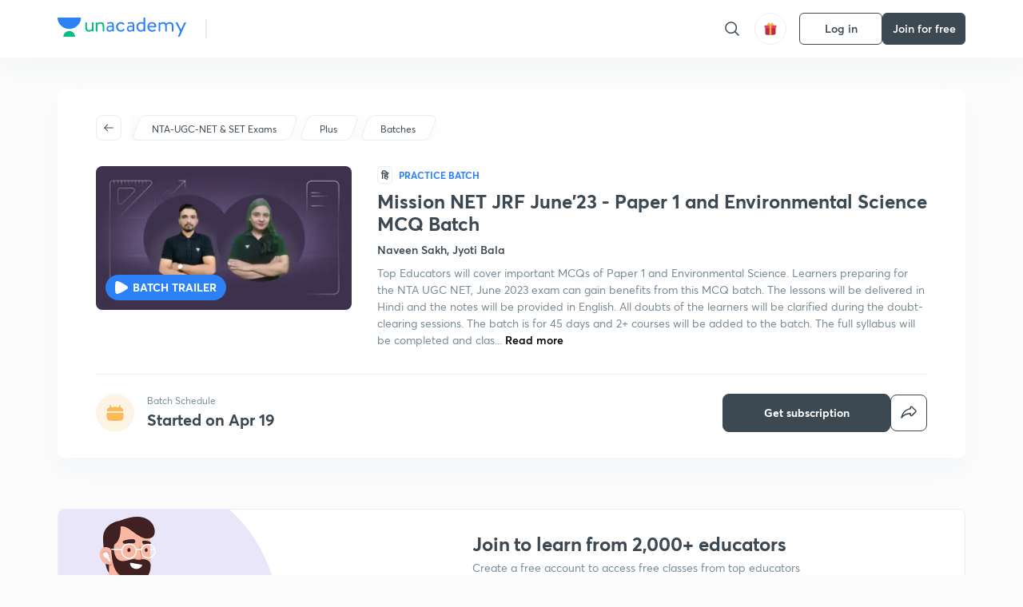

--- FILE ---
content_type: text/html; charset=utf-8
request_url: https://unacademy.com/batch/mission-net-jrf-june23-paper-1-and-environmental-science-mcq-batch/WEGTFK3Q
body_size: 48826
content:
<!DOCTYPE html><html lang="en"><head><meta charSet="utf-8"/><meta name="viewport" content="width=device-width, initial-scale=1.0"/><style>:root{
      --filter: 0;
      --theme: light;
      --color-opacity: 1;

      --color-base-0: #FCFCFC;
      --color-base-1: #FFFFFF;
      --color-base-light-0: #F7F9FB;
      --color-base-light-0-secondary: #F7F9FB;
      --color-base-fill: #3C4852;

      --color-text-primary: #3C4852;
      --color-text-secondary: #7A8B94;
      --color-text-tertiary: #FFFFFF;
      --color-text-secondary-light: #A6B3BA;
      --color-text-primary-light: #7A8B94;

      --color-shadow: rgba(233, 238, 242, 0.4);
      --color-shadow2: rgba(221, 230, 237, 0.4);
      --color-overlay: rgba(0, 0, 0, 0.5);
      --color-divider: #E9EEF2;
      --color-divider-secondary: #F0F4F7;
      --color-divider-tertiary: #3C4852;

      --color-primary-focus: #1E2429;
      --color-green-focus: #00965;
      --color-red-border-focus: #FEF5F5;
      --color-red-fill-focus: #C53D3D;
      --color-background:#FFF4E5;
      --color-progress-grey: #636D75;
      --color-progress-grey-secondary: #8A9197;
      --color-progress-base: #B1B6BA;
      --color-progress-base-secondary: #D8DADC;
      --color-purple: #E5E1FF;
      --color-purple-dark: #7F6EFC;
      --color-progress-base-primary: #000000;
      --color-purple-secondary: rgba(152, 117, 255, 0.1);
      --color-grey-background: #595959;

      --color-orange-1: #FFF5E5;

      --color-brown-1: #522C2C;
      --color-brown-2: #522C2C;
      --color-brown-3:  #A46840;

      --color-violet-1: #F7F9FB;
      --color-violet-2: #6B6D9C;

      --color-yellow-1: #B2863B;

      --color-blue-1: #45889F;

      --color-educator-bg: #F4F4F4;

      --color-accent-blue: #2d81f7;

      --color-red-1:#D84141;
      
      --color-red-2:#FFD8D8;

      --color-green-2: #08BD80;

      --color-grey-1: #e6e6e6;

      --color-blue-bg:rgba(45, 129, 247, 0.1);

      --color-blue-text: #086FFF;
    
      --color-bg-yellow: #FFFBEE;

       --color-brown-title: #905318;

      --color-green-bg: rgba(8, 189, 128, 0.1);

      --color-green-focus: rgba(0, 153, 101, 1);

      ;
  --color-i-white: #FFFFFF;
  --color-i-gray-93: #ABC9C7;
  --color-i-gray-94: #B9DFDC;
  --color-i-gray-95: #CADDDC;
  --color-i-gray-96: #DCEFED;
  --color-i-gray-97: #D8E6E5;
  --color-i-gray-98: #F3F5F7;
  --color-i-gray-99: #FCFCFC;
  --color-i-white-99: #EBF6F5;
  --color-i-green-99: #8DCCC5;
  --color-i-all-black: #000000;
  --color-i-pitch-black: #000000;
  --color-i-light-gray: #FCFCFCF;
  --color-i-white-v2: #8698a6;
  --color-i-white-v3: #FEFEFE;
  --color-i-gray: #627984;
  --color-i-gray-2: #CACACA;
  --color-i-gray-v2: #F0F4F7;
  --color-i-light-green: #E6F8F2;
  --color-i-light-orange: #FFEBCE;
  --color-i-light-red: #FFDAE1;
  --color-i-light-blue: #E5EDFA;
  --color-i-transparent-blue: #EAF2FE;
  --color-i-violet: #BA61D4;
  --color-i-vanilla: #F08FB4;
  --color-i-black: #3C4852;
  --color-i-black-light-25: rgba(60, 72, 82, 0.3);
  --color-i-dark-gray: #333333;
  --color-i-golden: #FFF7E8;
  --color-i-dark-gray-blue: #364049;
  
  --color-i-green: #08bd80;
  --color-i-green-light: rgba(8, 189, 128, 0.10);
  --color-i-green-focus: #009965;
  --color-i-blue: #2d81f7;
  --color-i-red: #eb5757;
  --color-i-red-light: rgba(235, 87, 87, 0.05);
  --color-i-red-focus: #C53D3D;
  --color-i-orange: #FFAD3B;
  

  --color-i-icon-gold: #F4D978;
  --color-i-icon-timer-gold: #D2B85A;
  --color-i-icon-butter: #DABC4C;
  --color-i-icon-butter-light: #FFE1BE52;
  --color-i-icon-black: #222222;
  --color-i-icon-dark-base: #2A2B2D;
  --color-i-icon-dark-header: #0909095c;
  --color-i-icon-dark-primary: #101010;
  --color-i-icon-dark-primary-transparent: #101010F2;
  --color-i-icon-light-hover: #2e2e2e;
  --color-i-icon-shadow: #3b3838bf;
  --color-i-icon-dark: #181919;
  --color-i-icon-dark-button: #242526;
  --color-i-icon-dark-secondary: #A2A0A2;
  --color-i-icon-dark-tertiary: #121212;
  --color-i-icon-dark-supporting: #424244;
  --color-i-icon-dark-supporting-secondary: #151515;
  --color-i-icon-light-tertiary: #F4F4F3;
  --color-i-icon-tacha: #CDB660;
  --color-i-icon-loader: #9098A3BF;
  --color-i-icon-progress: #FCFCFC30;
  --color-i-icon-overlay: #080808f2;
  --color-i-icon-gradient-1: #AA823D;
  --color-i-icon-gradient-2: #EFE288;
  --color-i-icon-gradient-3: #D1B85A;
  --color-i-icons-gradient: linear-gradient(261.69deg, #AA823D -0.19%, #EFE288 59.57%, #D1B85A 85.24%);
  --color-i-icons-skeleton-gradient: linear-gradient(90deg, rgba(0, 0, 0, 0),rgba(69, 64, 64, 0.23), rgba(0, 0, 0, 0));
  --color-i-icon-divider: #2A2B2D;
  --color-i-icon-base-fill: #F8F8F8;
  --color-i-icon-light-border: #2a2b2d6b;

  --color-i-accent-green: #08bd80;

  --color-i-text-black: #808080;
  --color-i-test: #4BB0D0;
  --color-i-combat: #2D81F7;
  --color-i-lmp: #5054cf;
  --color-i-silver: #837D8A;
  --color-i-light-silver: #E9E5EE;
  --color-i-divider: #e9eef2;
  --color-i-class: rgba(80, 84, 207, 0.15);
  --color-i-notes: rgba(255, 148, 115, 0.15);
  --color-i-practice: rgba(25, 154, 162, 0.15);
  --color-i-test-pink: rgba(234, 90, 143, 0.15);
  --color-i-combat-blue: rgba(60, 127, 250, 0.15);
  --color-i-white-transparent: rgba(252, 252, 252, 0.843);
  --color-i-winter-logo-blue: #003c8f;

  --color-i-facebook: #3B5998;
  --color-i-twitter: #00ACEE;
  --color-i-linkedIn: #0072B1;

  --color-i-light-gray: #FCFCFCF;
  --color-i-white-v2: #8698a6;
  --color-i-gray: #627984;
  --color-i-gray-v2: #F0F4F7;
  --color-i-gray-1: #a0a0a0;
  --color-i-gray-2: #c4c4c4;
  --color-i-gray-3: #9AAFBF;
  --color-i-gray-4: #EAEDF4;
  --color-i-gray-5: #D4DCE2;
  --color-i-gray-6: #F3F9FE;
  --color-i-gray-7: #F7F9FA;
  --color-i-gray-8: #94a8b3;
  --color-i-gray-9: #F4F4F3;
  --color-i-gray-10: #f8fafd;
  --color-i-gray-11: #DEE6EB;
  --color-i-gray-12: #828282;
  --color-i-gray-13: #7A8B94;
  --color-i-gray-14: #dde6ed;
  --color-i-gray-15: #7893a7;
  --color-i-gray-16: #EEEEEE;
  --color-i-gray-17: #6d6c84;
  --color-i-gray-18: #636D75;
  --color-i-gray-19: #f4f4f4;
  --color-i-gray-20: #babac0;
  --color-i-gray-21: #a0a0a5;
  --color-i-gray-22: #f0f0f0;
  --color-i-gray-23: #6d6d6d;
  --color-i-gray-24: #a0a096;
  --color-i-gray-25: #bcc5c9;
  --color-i-gray-26: #e1e0e0;
  --color-i-gray-27: #ededed;
  --color-i-gray-light-25: rgba(188, 197, 201, 0.3);
  --color-i-gray-28: #f8f8f8;
  --color-i-gray-29: #eBeBe8;
  --color-i-gray-30: rgba(0, 0, 0, 0.7);
  --color-i-gray-31: #d9d9d9;
  --color-i-gray-32: rgba(134, 152, 166, 0.12);
  --color-i-gray-33: rgba(255, 173, 59, 0.12);
  --color-i-gray-34: rgba(255, 255, 255, 0.14);
  --color-i-gray-35: #ebebeb;
  --color-i-gray-36: #f5f8fc;
  --color-i-gray-37: rgba(233, 238, 242, 0);
  --color-i-gray-38: #8B8B8B;
  --color-i-gray-39: #849295;
  --color-i-gray-40: #54748C;
  --color-i-gray-41: #f5f5f5;
  --color-i-gray-42: #8FA3B2;

  --color-i-violet-1: #7b8ab5;
  --color-i-violet-2: #493aaf;
  --color-i-violet-3: #ebe8ff;
  --color-i-violet-4: #5054CF;
  --color-i-violet-5: #4939ad;
  --color-i-violet-6: #eae7fa;
  --color-i-violet-7: #7b8ab5;
  --color-i-violet-8: #162e6d;
  --color-i-violet-9: #5754DB;
  --color-i-violet-10: #7D57EB;
  --color-i-violet-11: #F4F1FF;
  --color-i-violet-12: #7260E0;
  --color-i-violet-13: #9762f6;
  --color-i-violet-14: #8873FF;
  --color-i-violet-15: #9875FF;
  --color-i-violet-16: #070D1E;
  --color-i-violet-light: #B3C6F2;
  --color-i-violet-dark: #00154a;
  --color-i-violet-dark-1: #f7f9fb;
  --color-i-violet-light-1: #1f3262;
  --color-i-violet-17: #EDDEFF;
  --color-i-violet-18: #4B138F;
  --color-i-violet-19: #5816A9;
  --color-i-violet-20: #DFDEFF;
  --color-i-violet-21: #3B077A;
  --color-i-violet-22: #071437;
  --color-i-voilet-23: #745ae3;
  --color-i-voilet-24: rgba(45, 129, 247, 0.07);
  --color-i-voilet-25: #7B2C57;


  --color-i-blue: #2d81f7;
  --color-i-blue-1: #a9d4ff;
  --color-i-blue-2: #76baff;
  --color-i-blue-3: #1087ff;
  --color-i-blue-4: #1380d0;
  --color-i-blue-5: #e8f1ff;
  --color-i-blue-6: #f7faff;
  --color-i-blue-7: #3878D4;
  --color-i-blue-8: rgba(150, 194, 255, 0.8);
  --color-i-blue-9: #81b5ff;
  --color-i-blue-10: #f1f9ff;
  --color-i-blue-11: #f2f7fa;
  --color-i-blue-12: #54A4FF;
  --color-i-blue-13: rgba(229, 244, 255, 0.44);
  --color-i-blue-14: #eaf2fe;
  --color-i-blue-15: #eef6ff;
  --color-i-blue-16: #10A5D4;
  --color-i-blue-17: #5F8CF3;
  --color-i-blue-18: #408cf7;
  --color-i-blue-19: #1c76f3;
  --color-i-blue-20: #46BBE7;
  --color-i-blue-21: #0078d7;
  --color-i-blue-22: #f2f8ff;
  --color-i-blue-23: #086FFF;
  --color-i-blue-24: #20496b;
  --color-i-blue-25: #49BBDE;
  --color-i-blue-26: #ECF4FE;
  --color-i-blue-27: rgba(45, 129, 247, 0.1);
  --color-i-blue-28 : #d2e4fe;
  --color-i-blue-29 : #116ae8;
  --color-i-blue-30 : #CEE4FF;
  --color-i-blue-31 : #073D7F;
  --color-i-blue-32: #C2D8F3;
  --color-i-blue-33: #4A74BE;
  --color-i-blue-34: #3CAAEB;
  --color-i-blue-35 : #57b4f8;
  --color-i-blue-36: #C3D5E3;
  --color-i-blue-37: #E9F2FF;
  --color-i-blue-38: #209AB5;
  --color-i-blue-39: #069AB8;
  --color-i-blue-40: #3F51b5;
  --color-i-blue-41: #f8f8ff;
  --color-i-blue-42: rgba(32, 159, 177, 0.1);
  --color-i-blue-43: #004D81;
  --color-i-blue-44: #0D1837;
  --color-i-blue-45: #0D4491;
  --color-i-blue-46: #5873FF;
  --color-i-blue-47: #2d81f71a;
  --color-i-blue-48: #E6F0FE;

  --color-i-orange-1: #FFAD3B;
  --color-i-orange-2: #F19731;
  --color-i-orange-3: #FFEBCE;
  --color-i-orange-4: #ffeed7;
  --color-i-orange-5: #ffdc96;
  --color-i-orange-6: #fff0d0;
  --color-i-orange-7: #fff6e2;
  --color-i-orange-8: #fae3bd;
  --color-i-orange-9: #ffedd3;
  --color-i-orange-10: #fffbeb;
  --color-i-orange-11: #FFB800;
  --color-i-orange-12: #FDD0A8;
  --color-i-orange-13: #FFAA00;
  --color-i-orange-14: #FFF7EC;
  --color-i-orange-15: #EBD3A7;
  --color-i-orange-16: rgba(255, 173, 59, 0.12);
  --color-i-orange-17: rgba(233, 149, 23, 0.1);
  --color-i-orange-18: #FFF9F0;
  --color-i-orange-19: #FFF0DE;
  --color-i-orange-20: #F4D199;
  --color-i-orange-21: #FFF6EA;
  --color-i-orange-22: #ff9502;
  --color-i-orange-23: #833D0F;
  --color-i-orange-24: #FDC473CC;

  
  --color-i-yellow-1: #F1C119;
  --color-i-yellow-2: #FFE294;
  --color-i-yellow-3: #fff2d7;
  --color-i-yellow-4: #FDB858;
  --color-i-yellow-5: #FF9706;
  --color-i-yellow-6: #FFF3C9;
  --color-i-yellow-7: #CBA678;
  --color-i-yellow-8: #FCF8E7;
  --color-i-yellow-9: #fffefc;
  --color-i-yellow-10: #E79422;
  --color-i-yellow-13: #FFDA7C;
  --color-i-yellow-14: #F1B334;
  

  --color-i-pink-1: #fdeeee;
  --color-i-pink-2: #FFDAE1;
  --color-i-pink-3: #ffcdcd;
  --color-i-pink-4: #fe7b7c;
  --color-i-pink-5: #FFF4F4;
  --color-i-pink-6: #FDEFEF;
  --color-i-pink-7: #ff8080;


  --color-i-red-focus: #C53D3D;
  --color-i-red: #eb5757;
  --color-i-red-1: #F67474;
  --color-i-red-2: #EA6060;
  --color-i-red-3: #EB5757;
  --color-i-red-4:  #EB57571A;

  --color-i-brown-1: #B67245;
  --color-i-brown-2: #905318;
  --color-i-brown-3: #ab8355;
  --color-i-brown-4: #6C2A18;
  --color-i-brown-5: #6C520B;
  --color-i-brown-6: rgba(255, 173, 59, 0.2);
  --color-i-brown-7: #522C2C;
  --color-i-brown-8: #5D3402;
  --color-i-brown-9: #594602;
  --color-i-brown-10: #93550A;
  --color-i-brown-11: #885626;
  --color-i-brown-12: rgba(255, 173, 59, 0.1);
  --color-i-brown-13:  #DE7800;
  --color-i-brown-14: #CD691E;


  --color-i-turquoise-1: #21C5C6;
  --color-i-turquoise-2: #17AEB5;
  --color-i-turquoise-3: #a9f4fc;
  --color-i-turquoise-4: #199AA2;
  --color-i-turquoise-5: #01BCDB;
  --color-i-turquoise-6: #1FC1C1;

  --color-i-light-green: #E6F8F2;
  --color-i-green: #08bd80;
  --color-i-green-focus: #009965;
  --color-i-accent-green: #08bd80;
  --color-i-quiz: #04AA82;
  --color-i-green-1: #eefff7;
  --color-i-green-2: #cdfbe5;
  --color-i-green-3: #93B112;
  --color-i-green-4: #079364;
  --color-i-green-5: #62DBB2;
  --color-i-green-6: #E3F5EF;
  --color-i-green-7: #01B196;
  --color-i-green-8: #199AA2;
  --color-i-green-9: #1CC18A;
  --color-i-green-10: #E7F9F3;
  --color-i-green-11: #44A182;
  --color-i-green-12: rgba(8, 189, 128, 0.1);
  --color-i-green-13: #CAFFFF;
  --color-i-green-14: #086969;
  --color-i-green-15: #D5FFEB;
  --color-i-green-16: #00312A;
  --color-i-green-17: #008E7E;
  --color-i-green-18: #0099651A;

  --color-i-pitch-black: #000000;
  --color-i-black-1: #202022;
  --color-i-black-2: #0b1a3e;
  --color-i-black-3: #1f2432;
  --color-i-black-4: #071128;
  --color-i-black-5: #2c2c2e;
  --color-i-black-6: rgba(11, 11, 11, 0.4);
  --color-i-black-7: #2C3236;
  --color-i-black-8: #404040;
  --color-i-black-9: #01100D;
  --color-i-black-10: #00000080;

  --color-i-gold-1: #FED05C;
  --color-i-gold-2: #FDF5E4;
  --color-i-gold-3: #FFE6B2;
  --color-i-gold-4: #FFF8E0;

  --color-i-silver-1: #F8FBFD;
  --color-i-silver-2: #E2EDF4;

  --color-i-highlight: #FFEEC4;
  --color-i-current-highlight: #FBD39B;
  --color-i-yellow-11: #fffaf3;
  --color-i-yellow-12: #fef4e6;
  --color-i-orange-light: #FFAD3B;
  --color-i-orange-streaks: #FFB54E;
  --color-i-orange-dark: #f99d47;
  --color-i-blue-streaks: #34A4FF;

  --color-rank-pill-1: #B2863B;
  --color-rank-pill-2: #45889F;
  --color-rank-pill-3: #A46840;
  --color-rank-pill-4: #6B6D9C;

  --color-accent-blue: #2d81f7;

  --color-red-1:#D84141;
      
  --color-red-2:#FFD8D8;

  --color-green-2: #08BD80;

  --color-grey-1: #e6e6e6;

}</style><link rel="preload" as="image" imageSrcSet="https://static.uacdn.net/production/_next/static/images/giftHomePage.svg?q=75&amp;auto=format%2Ccompress&amp;w=32 1x, https://static.uacdn.net/production/_next/static/images/giftHomePage.svg?q=75&amp;auto=format%2Ccompress&amp;w=48 2x"/><meta name="twitter:card" content="summary"/><meta name="twitter:creator" content="@unacademy"/><meta property="og:url" content="https://unacademy.com"/><meta property="og:type" content="website"/><meta property="og:image:width" content="800"/><meta property="og:image:height" content="600"/><meta property="og:site_name" content="Unacademy"/><meta property="theme-color" content="FFA500"/><meta property="twitter:app:id:iphone" content="1342565069"/><meta property="twitter:app:id:ipad" content="1342565069"/><meta property="twitter:app:id:googleplay" content="4976430399163977061"/><meta property="twitter:app:url:iphone" content="medium://p/9fd506428204"/><meta property="twitter:app:name:iphone" content="Unacademy IOS"/><meta property="al:ios:app_name" content="Unacademy IOS"/><meta property="al:ios:app_store_id" content="1342565069"/><meta property="al:ios:url" content="medium://p/9fd506428204"/><meta property="al:android:package" content="com.unacademyapp"/><meta property="al:android:url" content="unacademy://goal/ssc-exams/VLEMN/free"/><meta property="al:android:app_name" content="Unacademy Android"/><meta name="robots" content="index,follow"/><meta name="googlebot" content="index,follow"/><meta property="og:image"/><title>NTA-UGC-NET &amp; SET Exams - Mission NET JRF June&#x27;23 - Paper 1 and Environmental Science MCQ Batch Offered by
  Unacademy</title><meta property="og:title" content="NTA-UGC-NET &amp; SET Exams - Mission NET JRF June&#x27;23 - Paper 1 and Environmental Science MCQ Batch Offered by
  Unacademy"/><meta name="description" content="NTA-UGC-NET &amp; SET Exams - Mission NET JRF June&#x27;23 - Paper 1 and Environmental Science MCQ Batch is a
  course in Hindi delivered by Top Educators. Join Unacademy to access the course."/><meta property="og:description" content="NTA-UGC-NET &amp; SET Exams - Mission NET JRF June&#x27;23 - Paper 1 and Environmental Science MCQ Batch is a
  course in Hindi delivered by Top Educators. Join Unacademy to access the course."/><link rel="canonical" href="https://unacademy.com/batch/mission-net-jrf-june23-paper-1-and-environmental-science-mcq-batch/WEGTFK3Q"/><script type="application/ld+json">{"@context":"https:\/\/schema.org\/","@graph":[{"@context":"https:\/\/schema.org\/","@type":"Course","image":"https:\/\/static.uacdn.net\/thumbnail\/batch\/973f091709b74d9e8bf8198048d72bef.png?q=100&w=512","courseCode":"WEGTFK3Q","accessMode":["auditory","visual"],"url":"https:\/\/unacademy.com\/batch\/mission-net-jrf-june23-paper-1-and-environmental-science-mcq-batch\/WEGTFK3Q","thumbnailUrl":"https:\/\/static.uacdn.net\/thumbnail\/batch\/973f091709b74d9e8bf8198048d72bef.png?q=100&w=512","provider":{"@type":"Organization","name":"Naveen Sakh","sameAs":"https:\/\/unacademy.com\/@imnaveensakh1992-5833"},"about":{"name":"NTA-UGC-NET & SET Exams"},"audience":{"audienceType":["Anyone Prepearing for NTA-UGC-NET & SET Exams"],"@type":"Audience"},"name":"Mission NET JRF June'23 - Paper 1 and Environmental Science MCQ Batch","inLanguage":"Hindi","publisher":{"@type":"Organization","name":"Unacademy","sameAs":"https:\/\/unacademy.com\/"},"description":"Top Educators will cover important MCQs of Paper 1 and Environmental Science. Learners preparing for the NTA UGC NET, June 2023 exam can gain benefits from this MCQ batch. The lessons will be delivered in Hindi and the notes will be provided in English. All doubts of the learners will be clarified during the doubt-clearing sessions. The batch is for 45 days and 2+ courses will be added to the batch. The full syllabus will be completed and classes will be conducted 5 times a week. Enrolling in this batch will be the one-stop solution to prepare for it with clarity in the concepts and for end-to-end preparation.","@id":"https:\/\/unacademy.com\/batch\/mission-net-jrf-june23-paper-1-and-environmental-science-mcq-batch\/WEGTFK3Q","creator":[{"@type":"Person","name":"Naveen Sakh"},{"@type":"Person","name":"Jyoti Bala"}],"isAccessibleForFree":"http:\/\/schema.org\/True","hasCourseInstance":[{"@type":"CourseInstance","courseMode":["Online","Distance Learning"],"startDate":"2023-04-19"}]},{"@context":"https:\/\/schema.org\/","@type":"BreadcrumbList","itemListElement":[{"@type":"ListItem","position":1,"name":"Explore","item":"https:\/\/unacademy.com\/explore"},{"@type":"ListItem","position":2,"name":"NTA-UGC-NET & SET Exams","item":"https:\/\/unacademy.com\/goal\/nta-ugc-net-set-exams\/TEWDQ"},{"@type":"ListItem","position":3,"name":"Batches","item":"https:\/\/unacademy.com\/goal\/nta-ugc-net-set-exams\/TEWDQ\/batches"},{"@type":"ListItem","position":4,"name":"Mission NET JRF June'23 - Paper 1 and Environmental Science MCQ Batch","item":"https:\/\/unacademy.com\/batch\/mission-net-jrf-june23-paper-1-and-environmental-science-mcq-batch\/WEGTFK3Q"}]}]}</script><link rel="preload" as="image" imageSrcSet="https://static.uacdn.net/thumbnail/batch/973f091709b74d9e8bf8198048d72bef.png?q=75&amp;w=384&amp;auto=format%2Ccompress 1x, https://static.uacdn.net/thumbnail/batch/973f091709b74d9e8bf8198048d72bef.png?q=75&amp;w=640&amp;auto=format%2Ccompress 2x"/><link rel="preload" as="image" imageSrcSet="https://static.uacdn.net/production/_next/static/images/logo.svg?q=75&amp;auto=format%2Ccompress&amp;w=256 1x, https://static.uacdn.net/production/_next/static/images/logo.svg?q=75&amp;auto=format%2Ccompress&amp;w=384 2x"/><meta name="next-head-count" content="34"/><link rel="shortcut icon" href="https://static.uacdn.net/production/_next/static/favicon.ico"/><meta name="theme-color" content="#3C4852"/><link rel="manifest" href="/static/manifest.json" crossorigin="use-credentials"/><meta name="mobile-web-app-capable" content="yes"/><meta name="apple-mobile-web-app-capable" content="yes"/><meta name="application-name" content="Unacademy"/><meta name="apple-mobile-web-app-title" content="Unacademy"/><meta property="og:logo" content="https://static.uacdn.net/production/_next/static/icons/icon-72x72.png"/><meta property="og:logo" content="https://static.uacdn.net/production/_next/static/icons/icon-96x96.png"/><meta property="og:logo" content="https://static.uacdn.net/production/_next/static/icons/icon-128x128.png"/><meta property="og:logo" content="https://static.uacdn.net/production/_next/static/icons/icon-144x144.png"/><meta property="og:logo" content="https://static.uacdn.net/production/_next/static/icons/icon-152x152.png"/><meta property="og:logo" content="https://static.uacdn.net/production/_next/static/icons/icon-192x192.png"/><meta property="og:logo" content="https://static.uacdn.net/production/_next/static/icons/icon-384x384.png"/><meta property="og:logo" content="https://static.uacdn.net/production/_next/static/icons/icon-512x512.png"/><link rel="apple-touch-icon" href="https://static.uacdn.net/production/_next/static/icons/icon-192x192.png"/><meta name="msapplication-starturl" content="/"/><link rel="preconnect" href="https://static.uacdn.net" crossorigin="true"/><link rel="preconnect" href="https://errors3.unacademy.com/" crossorigin="true"/><link rel="dns-prefetch" href="https://www.google-analytics.com" crossorigin="true"/><script async="" src="https://www.googletagmanager.com/gtag/js?id=GTM-5F85XTW"></script><script>
            window.dataLayer = window.dataLayer || [];
            function gtag(){dataLayer.push(arguments);}
            gtag('js', new Date());
            gtag('config', 'GTM-5F85XTW', {
              page_path: window.location.pathname,
            });
          </script><noscript data-n-css=""></noscript><script defer="" nomodule="" src="https://static.uacdn.net/production/_next/static/chunks/polyfills-c67a75d1b6f99dc8.js"></script><script data-partytown-config="">
            partytown = {
              lib: "https://static.uacdn.net/production/_next/static/~partytown/"
            };
          </script><script data-partytown="">!(function(w,p,f,c){c=w[p]=w[p]||{};c[f]=(c[f]||[])})(window,'partytown','forward');/* Partytown 0.7.5 - MIT builder.io */
!function(t,e,n,i,r,o,a,d,s,c,p,l){function u(){l||(l=1,"/"==(a=(o.lib||"/~partytown/")+(o.debug?"debug/":""))[0]&&(s=e.querySelectorAll('script[type="text/partytown"]'),i!=t?i.dispatchEvent(new CustomEvent("pt1",{detail:t})):(d=setTimeout(f,1e4),e.addEventListener("pt0",w),r?h(1):n.serviceWorker?n.serviceWorker.register(a+(o.swPath||"partytown-sw.js"),{scope:a}).then((function(t){t.active?h():t.installing&&t.installing.addEventListener("statechange",(function(t){"activated"==t.target.state&&h()}))}),console.error):f())))}function h(t){c=e.createElement(t?"script":"iframe"),t||(c.setAttribute("style","display:block;width:0;height:0;border:0;visibility:hidden"),c.setAttribute("aria-hidden",!0)),c.src=a+"partytown-"+(t?"atomics.js?v=0.7.5":"sandbox-sw.html?"+Date.now()),e.body.appendChild(c)}function f(n,r){for(w(),i==t&&(o.forward||[]).map((function(e){delete t[e.split(".")[0]]})),n=0;n<s.length;n++)(r=e.createElement("script")).innerHTML=s[n].innerHTML,e.head.appendChild(r);c&&c.parentNode.removeChild(c)}function w(){clearTimeout(d)}o=t.partytown||{},i==t&&(o.forward||[]).map((function(e){p=t,e.split(".").map((function(e,n,i){p=p[i[n]]=n+1<i.length?"push"==i[n+1]?[]:p[i[n]]||{}:function(){(t._ptf=t._ptf||[]).push(i,arguments)}}))})),"complete"==e.readyState?u():(t.addEventListener("DOMContentLoaded",u),t.addEventListener("load",u))}(window,document,navigator,top,window.crossOriginIsolated);</script><script id="gtm-script" type="text/partytown" data-nscript="worker">
            (function(w,d,s,l,i){w[l]=w[l]||[];w[l].push({'gtm.start':
            new Date().getTime(),event:'gtm.js'});var f=d.getElementsByTagName(s)[0],
            j=d.createElement(s),dl=l!='dataLayer'?'&l='+l:'';j.async=true;j.src=
            'https://www.googletagmanager.com/gtm.js?id='+i+dl;f.parentNode.insertBefore(j,f);
            })(window,document,'script','dataLayer', 'GTM-5F85XTW');
          </script><script id="appsflyer-onelink" src="https://static.uacdn.net/production/_next/static/onelink-smart-script-V2.js" type="text/javascript" defer="" data-nscript="beforeInteractive"></script><script src="https://static.uacdn.net/production/_next/static/chunks/webpack-65eb95c6faeef980.js" defer=""></script><script src="https://static.uacdn.net/production/_next/static/chunks/framework-a276e7e779152ce1.js" defer=""></script><script src="https://static.uacdn.net/production/_next/static/chunks/main-dcb22855a541aa7b.js" defer=""></script><script src="https://static.uacdn.net/production/_next/static/chunks/pages/_app-101e7e021ec0aebc.js" defer=""></script><script src="https://static.uacdn.net/production/_next/static/chunks/29107295-e58449d2aa441628.js" defer=""></script><script src="https://static.uacdn.net/production/_next/static/chunks/35303-0dc2cd0f75d6182a.js" defer=""></script><script src="https://static.uacdn.net/production/_next/static/chunks/5566-7c63988a5b741702.js" defer=""></script><script src="https://static.uacdn.net/production/_next/static/chunks/82492-c3b8df39b65cc4fc.js" defer=""></script><script src="https://static.uacdn.net/production/_next/static/chunks/2185-515a773abe8a6bea.js" defer=""></script><script src="https://static.uacdn.net/production/_next/static/chunks/36688-955528e047729d4e.js" defer=""></script><script src="https://static.uacdn.net/production/_next/static/chunks/89755-1a9999752ce09eac.js" defer=""></script><script src="https://static.uacdn.net/production/_next/static/chunks/50361-2e4664fde80d339a.js" defer=""></script><script src="https://static.uacdn.net/production/_next/static/chunks/13025-322410a968151173.js" defer=""></script><script src="https://static.uacdn.net/production/_next/static/chunks/35002-3cf387de2026a8da.js" defer=""></script><script src="https://static.uacdn.net/production/_next/static/chunks/65127-69f753063dff5e09.js" defer=""></script><script src="https://static.uacdn.net/production/_next/static/chunks/19802-f805ed6562385c99.js" defer=""></script><script src="https://static.uacdn.net/production/_next/static/chunks/17321-af3b2419f8e1be95.js" defer=""></script><script src="https://static.uacdn.net/production/_next/static/chunks/868-f2054ee19048d5cd.js" defer=""></script><script src="https://static.uacdn.net/production/_next/static/chunks/21322-eca98eb8746461ff.js" defer=""></script><script src="https://static.uacdn.net/production/_next/static/chunks/74061-f204c619912d6ea7.js" defer=""></script><script src="https://static.uacdn.net/production/_next/static/chunks/79253-00dbf202a253334e.js" defer=""></script><script src="https://static.uacdn.net/production/_next/static/chunks/43433-13730999ec18db9e.js" defer=""></script><script src="https://static.uacdn.net/production/_next/static/chunks/43496-c03af9aefb777797.js" defer=""></script><script src="https://static.uacdn.net/production/_next/static/chunks/51206-ac838b85d757c713.js" defer=""></script><script src="https://static.uacdn.net/production/_next/static/chunks/22858-4adfe309e11deb86.js" defer=""></script><script src="https://static.uacdn.net/production/_next/static/chunks/38185-78c278e7972877b3.js" defer=""></script><script src="https://static.uacdn.net/production/_next/static/chunks/15440-ad6a473f35352744.js" defer=""></script><script src="https://static.uacdn.net/production/_next/static/chunks/26013-0084bda2a6ff4ebd.js" defer=""></script><script src="https://static.uacdn.net/production/_next/static/chunks/57131-26b333bdb760cd2b.js" defer=""></script><script src="https://static.uacdn.net/production/_next/static/chunks/50618-ea95c7a2071db5a8.js" defer=""></script><script src="https://static.uacdn.net/production/_next/static/chunks/75948-faddf5ac85331de4.js" defer=""></script><script src="https://static.uacdn.net/production/_next/static/chunks/31274-bec28b78f53b3804.js" defer=""></script><script src="https://static.uacdn.net/production/_next/static/chunks/22234-8d312837670e815f.js" defer=""></script><script src="https://static.uacdn.net/production/_next/static/chunks/72373-b1ba7cb7269e3a94.js" defer=""></script><script src="https://static.uacdn.net/production/_next/static/chunks/pages/batch/%5Bslug%5D/%5BbatchUID%5D-aa0a25ef05595ef4.js" defer=""></script><script src="https://static.uacdn.net/production/_next/static/puUBC5nO5NFbxYYIQU0Sw/_buildManifest.js" defer=""></script><script src="https://static.uacdn.net/production/_next/static/puUBC5nO5NFbxYYIQU0Sw/_ssgManifest.js" defer=""></script><style id="jss-server-side">.MuiPaper-root {
  color: rgba(0, 0, 0, 0.87);
  transition: box-shadow 300ms cubic-bezier(0.4, 0, 0.2, 1) 0ms;
  background-color: #fff;
}
.MuiPaper-rounded {
  border-radius: 4px;
}
.MuiPaper-outlined {
  border: 1px solid rgba(0, 0, 0, 0.12);
}
.MuiPaper-elevation0 {
  box-shadow: none;
}
.MuiPaper-elevation1 {
  box-shadow: 0px 2px 1px -1px rgba(0,0,0,0.2),0px 1px 1px 0px rgba(0,0,0,0.14),0px 1px 3px 0px rgba(0,0,0,0.12);
}
.MuiPaper-elevation2 {
  box-shadow: 0px 3px 1px -2px rgba(0,0,0,0.2),0px 2px 2px 0px rgba(0,0,0,0.14),0px 1px 5px 0px rgba(0,0,0,0.12);
}
.MuiPaper-elevation3 {
  box-shadow: 0px 3px 3px -2px rgba(0,0,0,0.2),0px 3px 4px 0px rgba(0,0,0,0.14),0px 1px 8px 0px rgba(0,0,0,0.12);
}
.MuiPaper-elevation4 {
  box-shadow: 0px 2px 4px -1px rgba(0,0,0,0.2),0px 4px 5px 0px rgba(0,0,0,0.14),0px 1px 10px 0px rgba(0,0,0,0.12);
}
.MuiPaper-elevation5 {
  box-shadow: 0px 3px 5px -1px rgba(0,0,0,0.2),0px 5px 8px 0px rgba(0,0,0,0.14),0px 1px 14px 0px rgba(0,0,0,0.12);
}
.MuiPaper-elevation6 {
  box-shadow: 0px 3px 5px -1px rgba(0,0,0,0.2),0px 6px 10px 0px rgba(0,0,0,0.14),0px 1px 18px 0px rgba(0,0,0,0.12);
}
.MuiPaper-elevation7 {
  box-shadow: 0px 4px 5px -2px rgba(0,0,0,0.2),0px 7px 10px 1px rgba(0,0,0,0.14),0px 2px 16px 1px rgba(0,0,0,0.12);
}
.MuiPaper-elevation8 {
  box-shadow: 0px 5px 5px -3px rgba(0,0,0,0.2),0px 8px 10px 1px rgba(0,0,0,0.14),0px 3px 14px 2px rgba(0,0,0,0.12);
}
.MuiPaper-elevation9 {
  box-shadow: 0px 5px 6px -3px rgba(0,0,0,0.2),0px 9px 12px 1px rgba(0,0,0,0.14),0px 3px 16px 2px rgba(0,0,0,0.12);
}
.MuiPaper-elevation10 {
  box-shadow: 0px 6px 6px -3px rgba(0,0,0,0.2),0px 10px 14px 1px rgba(0,0,0,0.14),0px 4px 18px 3px rgba(0,0,0,0.12);
}
.MuiPaper-elevation11 {
  box-shadow: 0px 6px 7px -4px rgba(0,0,0,0.2),0px 11px 15px 1px rgba(0,0,0,0.14),0px 4px 20px 3px rgba(0,0,0,0.12);
}
.MuiPaper-elevation12 {
  box-shadow: 0px 7px 8px -4px rgba(0,0,0,0.2),0px 12px 17px 2px rgba(0,0,0,0.14),0px 5px 22px 4px rgba(0,0,0,0.12);
}
.MuiPaper-elevation13 {
  box-shadow: 0px 7px 8px -4px rgba(0,0,0,0.2),0px 13px 19px 2px rgba(0,0,0,0.14),0px 5px 24px 4px rgba(0,0,0,0.12);
}
.MuiPaper-elevation14 {
  box-shadow: 0px 7px 9px -4px rgba(0,0,0,0.2),0px 14px 21px 2px rgba(0,0,0,0.14),0px 5px 26px 4px rgba(0,0,0,0.12);
}
.MuiPaper-elevation15 {
  box-shadow: 0px 8px 9px -5px rgba(0,0,0,0.2),0px 15px 22px 2px rgba(0,0,0,0.14),0px 6px 28px 5px rgba(0,0,0,0.12);
}
.MuiPaper-elevation16 {
  box-shadow: 0px 8px 10px -5px rgba(0,0,0,0.2),0px 16px 24px 2px rgba(0,0,0,0.14),0px 6px 30px 5px rgba(0,0,0,0.12);
}
.MuiPaper-elevation17 {
  box-shadow: 0px 8px 11px -5px rgba(0,0,0,0.2),0px 17px 26px 2px rgba(0,0,0,0.14),0px 6px 32px 5px rgba(0,0,0,0.12);
}
.MuiPaper-elevation18 {
  box-shadow: 0px 9px 11px -5px rgba(0,0,0,0.2),0px 18px 28px 2px rgba(0,0,0,0.14),0px 7px 34px 6px rgba(0,0,0,0.12);
}
.MuiPaper-elevation19 {
  box-shadow: 0px 9px 12px -6px rgba(0,0,0,0.2),0px 19px 29px 2px rgba(0,0,0,0.14),0px 7px 36px 6px rgba(0,0,0,0.12);
}
.MuiPaper-elevation20 {
  box-shadow: 0px 10px 13px -6px rgba(0,0,0,0.2),0px 20px 31px 3px rgba(0,0,0,0.14),0px 8px 38px 7px rgba(0,0,0,0.12);
}
.MuiPaper-elevation21 {
  box-shadow: 0px 10px 13px -6px rgba(0,0,0,0.2),0px 21px 33px 3px rgba(0,0,0,0.14),0px 8px 40px 7px rgba(0,0,0,0.12);
}
.MuiPaper-elevation22 {
  box-shadow: 0px 10px 14px -6px rgba(0,0,0,0.2),0px 22px 35px 3px rgba(0,0,0,0.14),0px 8px 42px 7px rgba(0,0,0,0.12);
}
.MuiPaper-elevation23 {
  box-shadow: 0px 11px 14px -7px rgba(0,0,0,0.2),0px 23px 36px 3px rgba(0,0,0,0.14),0px 9px 44px 8px rgba(0,0,0,0.12);
}
.MuiPaper-elevation24 {
  box-shadow: 0px 11px 15px -7px rgba(0,0,0,0.2),0px 24px 38px 3px rgba(0,0,0,0.14),0px 9px 46px 8px rgba(0,0,0,0.12);
}
.MuiButtonBase-root {
  color: inherit;
  border: 0;
  cursor: pointer;
  margin: 0;
  display: inline-flex;
  outline: 0;
  padding: 0;
  position: relative;
  align-items: center;
  user-select: none;
  border-radius: 0;
  vertical-align: middle;
  -moz-appearance: none;
  justify-content: center;
  text-decoration: none;
  background-color: transparent;
  -webkit-appearance: none;
  -webkit-tap-highlight-color: transparent;
}
.MuiButtonBase-root::-moz-focus-inner {
  border-style: none;
}
.MuiButtonBase-root.Mui-disabled {
  cursor: default;
  pointer-events: none;
}
@media print {
  .MuiButtonBase-root {
    color-adjust: exact;
  }
}
  .MuiIconButton-root {
    flex: 0 0 auto;
    color: rgba(0, 0, 0, 0.54);
    padding: 12px;
    overflow: visible;
    font-size: 1.5rem;
    text-align: center;
    transition: background-color 150ms cubic-bezier(0.4, 0, 0.2, 1) 0ms;
    border-radius: 50%;
  }
  .MuiIconButton-root:hover {
    background-color: rgba(0, 0, 0, 0.04);
  }
  .MuiIconButton-root.Mui-disabled {
    color: rgba(0, 0, 0, 0.26);
    background-color: transparent;
  }
@media (hover: none) {
  .MuiIconButton-root:hover {
    background-color: transparent;
  }
}
  .MuiIconButton-edgeStart {
    margin-left: -12px;
  }
  .MuiIconButton-sizeSmall.MuiIconButton-edgeStart {
    margin-left: -3px;
  }
  .MuiIconButton-edgeEnd {
    margin-right: -12px;
  }
  .MuiIconButton-sizeSmall.MuiIconButton-edgeEnd {
    margin-right: -3px;
  }
  .MuiIconButton-colorInherit {
    color: inherit;
  }
  .MuiIconButton-colorPrimary {
    color: #3f51b5;
  }
  .MuiIconButton-colorPrimary:hover {
    background-color: rgba(63, 81, 181, 0.04);
  }
@media (hover: none) {
  .MuiIconButton-colorPrimary:hover {
    background-color: transparent;
  }
}
  .MuiIconButton-colorSecondary {
    color: #f50057;
  }
  .MuiIconButton-colorSecondary:hover {
    background-color: rgba(245, 0, 87, 0.04);
  }
@media (hover: none) {
  .MuiIconButton-colorSecondary:hover {
    background-color: transparent;
  }
}
  .MuiIconButton-sizeSmall {
    padding: 3px;
    font-size: 1.125rem;
  }
  .MuiIconButton-label {
    width: 100%;
    display: flex;
    align-items: inherit;
    justify-content: inherit;
  }
  .MuiButton-root {
    color: rgba(0, 0, 0, 0.87);
    padding: 6px 16px;
    font-size: 0.875rem;
    min-width: 64px;
    box-sizing: border-box;
    transition: background-color 250ms cubic-bezier(0.4, 0, 0.2, 1) 0ms,box-shadow 250ms cubic-bezier(0.4, 0, 0.2, 1) 0ms,border 250ms cubic-bezier(0.4, 0, 0.2, 1) 0ms;
    font-family: "Roboto", "Helvetica", "Arial", sans-serif;
    font-weight: 500;
    line-height: 1.75;
    border-radius: 4px;
    letter-spacing: 0.02857em;
    text-transform: uppercase;
  }
  .MuiButton-root:hover {
    text-decoration: none;
    background-color: rgba(0, 0, 0, 0.04);
  }
  .MuiButton-root.Mui-disabled {
    color: rgba(0, 0, 0, 0.26);
  }
@media (hover: none) {
  .MuiButton-root:hover {
    background-color: transparent;
  }
}
  .MuiButton-root:hover.Mui-disabled {
    background-color: transparent;
  }
  .MuiButton-label {
    width: 100%;
    display: inherit;
    align-items: inherit;
    justify-content: inherit;
  }
  .MuiButton-text {
    padding: 6px 8px;
  }
  .MuiButton-textPrimary {
    color: #3f51b5;
  }
  .MuiButton-textPrimary:hover {
    background-color: rgba(63, 81, 181, 0.04);
  }
@media (hover: none) {
  .MuiButton-textPrimary:hover {
    background-color: transparent;
  }
}
  .MuiButton-textSecondary {
    color: #f50057;
  }
  .MuiButton-textSecondary:hover {
    background-color: rgba(245, 0, 87, 0.04);
  }
@media (hover: none) {
  .MuiButton-textSecondary:hover {
    background-color: transparent;
  }
}
  .MuiButton-outlined {
    border: 1px solid rgba(0, 0, 0, 0.23);
    padding: 5px 15px;
  }
  .MuiButton-outlined.Mui-disabled {
    border: 1px solid rgba(0, 0, 0, 0.12);
  }
  .MuiButton-outlinedPrimary {
    color: #3f51b5;
    border: 1px solid rgba(63, 81, 181, 0.5);
  }
  .MuiButton-outlinedPrimary:hover {
    border: 1px solid #3f51b5;
    background-color: rgba(63, 81, 181, 0.04);
  }
@media (hover: none) {
  .MuiButton-outlinedPrimary:hover {
    background-color: transparent;
  }
}
  .MuiButton-outlinedSecondary {
    color: #f50057;
    border: 1px solid rgba(245, 0, 87, 0.5);
  }
  .MuiButton-outlinedSecondary:hover {
    border: 1px solid #f50057;
    background-color: rgba(245, 0, 87, 0.04);
  }
  .MuiButton-outlinedSecondary.Mui-disabled {
    border: 1px solid rgba(0, 0, 0, 0.26);
  }
@media (hover: none) {
  .MuiButton-outlinedSecondary:hover {
    background-color: transparent;
  }
}
  .MuiButton-contained {
    color: rgba(0, 0, 0, 0.87);
    box-shadow: 0px 3px 1px -2px rgba(0,0,0,0.2),0px 2px 2px 0px rgba(0,0,0,0.14),0px 1px 5px 0px rgba(0,0,0,0.12);
    background-color: #e0e0e0;
  }
  .MuiButton-contained:hover {
    box-shadow: 0px 2px 4px -1px rgba(0,0,0,0.2),0px 4px 5px 0px rgba(0,0,0,0.14),0px 1px 10px 0px rgba(0,0,0,0.12);
    background-color: #d5d5d5;
  }
  .MuiButton-contained.Mui-focusVisible {
    box-shadow: 0px 3px 5px -1px rgba(0,0,0,0.2),0px 6px 10px 0px rgba(0,0,0,0.14),0px 1px 18px 0px rgba(0,0,0,0.12);
  }
  .MuiButton-contained:active {
    box-shadow: 0px 5px 5px -3px rgba(0,0,0,0.2),0px 8px 10px 1px rgba(0,0,0,0.14),0px 3px 14px 2px rgba(0,0,0,0.12);
  }
  .MuiButton-contained.Mui-disabled {
    color: rgba(0, 0, 0, 0.26);
    box-shadow: none;
    background-color: rgba(0, 0, 0, 0.12);
  }
@media (hover: none) {
  .MuiButton-contained:hover {
    box-shadow: 0px 3px 1px -2px rgba(0,0,0,0.2),0px 2px 2px 0px rgba(0,0,0,0.14),0px 1px 5px 0px rgba(0,0,0,0.12);
    background-color: #e0e0e0;
  }
}
  .MuiButton-contained:hover.Mui-disabled {
    background-color: rgba(0, 0, 0, 0.12);
  }
  .MuiButton-containedPrimary {
    color: #fff;
    background-color: #3f51b5;
  }
  .MuiButton-containedPrimary:hover {
    background-color: #303f9f;
  }
@media (hover: none) {
  .MuiButton-containedPrimary:hover {
    background-color: #3f51b5;
  }
}
  .MuiButton-containedSecondary {
    color: #fff;
    background-color: #f50057;
  }
  .MuiButton-containedSecondary:hover {
    background-color: #c51162;
  }
@media (hover: none) {
  .MuiButton-containedSecondary:hover {
    background-color: #f50057;
  }
}
  .MuiButton-disableElevation {
    box-shadow: none;
  }
  .MuiButton-disableElevation:hover {
    box-shadow: none;
  }
  .MuiButton-disableElevation.Mui-focusVisible {
    box-shadow: none;
  }
  .MuiButton-disableElevation:active {
    box-shadow: none;
  }
  .MuiButton-disableElevation.Mui-disabled {
    box-shadow: none;
  }
  .MuiButton-colorInherit {
    color: inherit;
    border-color: currentColor;
  }
  .MuiButton-textSizeSmall {
    padding: 4px 5px;
    font-size: 0.8125rem;
  }
  .MuiButton-textSizeLarge {
    padding: 8px 11px;
    font-size: 0.9375rem;
  }
  .MuiButton-outlinedSizeSmall {
    padding: 3px 9px;
    font-size: 0.8125rem;
  }
  .MuiButton-outlinedSizeLarge {
    padding: 7px 21px;
    font-size: 0.9375rem;
  }
  .MuiButton-containedSizeSmall {
    padding: 4px 10px;
    font-size: 0.8125rem;
  }
  .MuiButton-containedSizeLarge {
    padding: 8px 22px;
    font-size: 0.9375rem;
  }
  .MuiButton-fullWidth {
    width: 100%;
  }
  .MuiButton-startIcon {
    display: inherit;
    margin-left: -4px;
    margin-right: 8px;
  }
  .MuiButton-startIcon.MuiButton-iconSizeSmall {
    margin-left: -2px;
  }
  .MuiButton-endIcon {
    display: inherit;
    margin-left: 8px;
    margin-right: -4px;
  }
  .MuiButton-endIcon.MuiButton-iconSizeSmall {
    margin-right: -2px;
  }
  .MuiButton-iconSizeSmall > *:first-child {
    font-size: 18px;
  }
  .MuiButton-iconSizeMedium > *:first-child {
    font-size: 20px;
  }
  .MuiButton-iconSizeLarge > *:first-child {
    font-size: 22px;
  }
@media print {
  .MuiDialog-root {
    position: absolute !important;
  }
}
  .MuiDialog-scrollPaper {
    display: flex;
    align-items: center;
    justify-content: center;
  }
  .MuiDialog-scrollBody {
    overflow-x: hidden;
    overflow-y: auto;
    text-align: center;
  }
  .MuiDialog-scrollBody:after {
    width: 0;
    height: 100%;
    content: "";
    display: inline-block;
    vertical-align: middle;
  }
  .MuiDialog-container {
    height: 100%;
    outline: 0;
  }
@media print {
  .MuiDialog-container {
    height: auto;
  }
}
  .MuiDialog-paper {
    margin: 32px;
    position: relative;
    overflow-y: auto;
  }
@media print {
  .MuiDialog-paper {
    box-shadow: none;
    overflow-y: visible;
  }
}
  .MuiDialog-paperScrollPaper {
    display: flex;
    max-height: calc(100% - 64px);
    flex-direction: column;
  }
  .MuiDialog-paperScrollBody {
    display: inline-block;
    text-align: left;
    vertical-align: middle;
  }
  .MuiDialog-paperWidthFalse {
    max-width: calc(100% - 64px);
  }
  .MuiDialog-paperWidthXs {
    max-width: 444px;
  }
@media (max-width:507.95px) {
  .MuiDialog-paperWidthXs.MuiDialog-paperScrollBody {
    max-width: calc(100% - 64px);
  }
}
  .MuiDialog-paperWidthSm {
    max-width: 600px;
  }
@media (max-width:663.95px) {
  .MuiDialog-paperWidthSm.MuiDialog-paperScrollBody {
    max-width: calc(100% - 64px);
  }
}
  .MuiDialog-paperWidthMd {
    max-width: 960px;
  }
@media (max-width:1023.95px) {
  .MuiDialog-paperWidthMd.MuiDialog-paperScrollBody {
    max-width: calc(100% - 64px);
  }
}
  .MuiDialog-paperWidthLg {
    max-width: 1280px;
  }
@media (max-width:1343.95px) {
  .MuiDialog-paperWidthLg.MuiDialog-paperScrollBody {
    max-width: calc(100% - 64px);
  }
}
  .MuiDialog-paperWidthXl {
    max-width: 1920px;
  }
@media (max-width:1983.95px) {
  .MuiDialog-paperWidthXl.MuiDialog-paperScrollBody {
    max-width: calc(100% - 64px);
  }
}
  .MuiDialog-paperFullWidth {
    width: calc(100% - 64px);
  }
  .MuiDialog-paperFullScreen {
    width: 100%;
    height: 100%;
    margin: 0;
    max-width: 100%;
    max-height: none;
    border-radius: 0;
  }
  .MuiDialog-paperFullScreen.MuiDialog-paperScrollBody {
    margin: 0;
    max-width: 100%;
  }
  .MuiDivider-root {
    border: none;
    height: 1px;
    margin: 0;
    flex-shrink: 0;
    background-color: rgba(0, 0, 0, 0.12);
  }
  .MuiDivider-absolute {
    left: 0;
    width: 100%;
    bottom: 0;
    position: absolute;
  }
  .MuiDivider-inset {
    margin-left: 72px;
  }
  .MuiDivider-light {
    background-color: rgba(0, 0, 0, 0.08);
  }
  .MuiDivider-middle {
    margin-left: 16px;
    margin-right: 16px;
  }
  .MuiDivider-vertical {
    width: 1px;
    height: 100%;
  }
  .MuiDivider-flexItem {
    height: auto;
    align-self: stretch;
  }</style><style id="material-ui-styles-begin"></style><style id="material-ui-styles-end"></style></head><script type="application/ld+json">{"@context":"https://schema.org","@type":"WebSite","name":"Unacademy","alternateName":"Unacademy","url":"https://unacademy.com/","potentialAction":{"@type":"SearchAction","target":"https://unacademy.com/search/{search_term_string}","query-input":"required name=search_term_string"}}</script><link type="application/opensearchdescription+xml" rel="search" href="/opensearch.xml"/><body><noscript><iframe title="gtm" src="https://www.googletagmanager.com/ns.html?id=GTM-5F85XTW" height="0" width="0" style="display:none;visibility:hidden"></iframe></noscript><div id="__next"><style data-emotion="css-global 191jpgc">.h1_variant{font-size:48px;font-weight:700;line-height:56px;letter-spacing:-0.01em;}@media screen and (max-width: 47.95em){.h1_variant{font-size:32px;line-height:40px;}}.h2_variant{font-size:32px;font-weight:700;line-height:40px;letter-spacing:-0.01em;}@media screen and (max-width: 47.95em){.h2_variant{font-size:24px;line-height:32px;letter-spacing:-0.005em;}}.h3_variant{font-size:24px;font-weight:700;line-height:32px;letter-spacing:-0.005em;}@media screen and (max-width: 47.95em){.h3_variant{font-size:20px;line-height:26px;}}.h4_variant{font-size:20px;font-weight:700;line-height:26px;letter-spacing:-0.005em;}.h5_variant{font-size:16px;font-weight:600;line-height:24px;letter-spacing:-0.005em;}.h6_variant{font-size:14px;font-weight:600;line-height:20px;letter-spacing:0em;}.p1_variant{font-size:16px;font-weight:400;line-height:24px;letter-spacing:0em;}.p2_variant{font-size:14px;font-weight:400;line-height:20px;letter-spacing:0em;}.p3_variant{font-size:12px;font-weight:400;line-height:16px;letter-spacing:0em;}</style><!--$!--><template data-dgst="DYNAMIC_SERVER_USAGE"></template><!--/$--><style data-emotion="css-global ta60ka">html{line-height:1.15;-webkit-text-size-adjust:100%;}body{margin:0;}main{display:block;}h1{font-size:2em;margin:0.67em 0;}hr{box-sizing:content-box;height:0;overflow:visible;}pre{font-family:monospace,monospace;font-size:1em;}a{background-color:transparent;}abbr[title]{border-bottom:none;-webkit-text-decoration:underline;text-decoration:underline;-webkit-text-decoration:underline dotted;text-decoration:underline dotted;}b,strong{font-weight:bolder;}code,kbd,samp{font-family:monospace,monospace;font-size:1em;}small{font-size:80%;}sub,sup{font-size:75%;line-height:0;position:relative;vertical-align:baseline;}sub{bottom:-0.25em;}sup{top:-0.5em;}img{border-style:none;}button,input,optgroup,select,textarea{font-family:inherit;font-size:100%;line-height:1.15;margin:0;}button,input{overflow:visible;}button,select{text-transform:none;}button,[type="button"],[type="reset"],[type="submit"]{-webkit-appearance:button;}button::-moz-focus-inner,[type="button"]::-moz-focus-inner,[type="reset"]::-moz-focus-inner,[type="submit"]::-moz-focus-inner{border-style:none;padding:0;}button:-moz-focusring,[type="button"]:-moz-focusring,[type="reset"]:-moz-focusring,[type="submit"]:-moz-focusring{outline:1px dotted ButtonText;}fieldset{padding:0.35em 0.75em 0.625em;}legend{box-sizing:border-box;color:inherit;display:table;max-width:100%;padding:0;white-space:normal;}progress{vertical-align:baseline;}textarea{overflow:auto;}[type="checkbox"],[type="radio"]{box-sizing:border-box;padding:0;}[type="number"]::-webkit-inner-spin-button,[type="number"]::-webkit-outer-spin-button{height:auto;}[type="search"]{-webkit-appearance:textfield;outline-offset:-2px;}[type="search"]::-webkit-search-decoration{-webkit-appearance:none;}::-webkit-file-upload-button{-webkit-appearance:button;font:inherit;}details{display:block;}summary{display:-webkit-box;display:-webkit-list-item;display:-ms-list-itembox;display:list-item;}template{display:none;}[hidden]{display:none;}body{background-color:var(--color-base-0);}#mobile-chat-container{box-shadow:0px 16px 32px 0px var(--color-shadow)!important;}.fa{font-family:FontAwesome,sans-serif!important;}*{text-rendering:optimizeLegibility;box-sizing:border-box;word-break:break-word;outline:none;-webkit-text-decoration:none;text-decoration:none;margin:0;-webkit-font-smoothing:antialiased;-moz-osx-font-smoothing:grayscale;font-family:-apple-system,BlinkMacSystemFont,sans-serif;overscroll-behavior:none;}::selection{color:var(--color-i-black);background:rgba(8,189,128,0.4);}</style><!--$!--><template data-dgst="DYNAMIC_SERVER_USAGE"></template><!--/$--><style data-emotion="css 19fdje3-Container-Container">.css-19fdje3-Container-Container{min-height:100vh;background-color:var(--color-base-0);min-width:100%;position:relative;}@media only screen and (max-width:70.95em){.css-19fdje3-Container-Container{min-width:0px;}}@media only screen and (max-width:47.95em){.css-19fdje3-Container-Container{width:100vw;}}</style><div class="css-19fdje3-Container-Container e1kplr10"><style data-emotion="css 19vkxk5-HeaderContainer-HeaderContainer">.css-19vkxk5-HeaderContainer-HeaderContainer{height:72px;width:100%;position:-webkit-sticky;position:sticky;top:0;z-index:3;background:var(--color-base-1);box-shadow:0px 16px 32px 0px var(--color-shadow);position:-webkit-sticky;position:sticky;height:72px;background-color:var(
      );}@media only screen and (max-width: 70.95em){.css-19vkxk5-HeaderContainer-HeaderContainer{height:72px;}}@media only screen and (max-width: 47.95em){.css-19vkxk5-HeaderContainer-HeaderContainer{box-shadow:inset 0px -1px 0px var(--color-shadow);display:block;width:100%;height:48px;background-color:var(
      --color-base-1    );}}</style><header class="css-19vkxk5-HeaderContainer-HeaderContainer e1tj955r0"><style data-emotion="css 1a8ua3a-HeaderParent-HeaderParent">.css-1a8ua3a-HeaderParent-HeaderParent{width:1136px;margin:auto;height:100%;position:relative;display:-webkit-box;display:-webkit-flex;display:-ms-flexbox;display:flex;-webkit-align-items:center;-webkit-box-align:center;-ms-flex-align:center;align-items:center;height:72px;}@media only screen and (max-width: 70.95em){.css-1a8ua3a-HeaderParent-HeaderParent{width:728px;}}@media only screen and (max-width: 70.95em){.css-1a8ua3a-HeaderParent-HeaderParent{width:100%;padding:0 16px;}}@media only screen and (max-width: 47.95em){.css-1a8ua3a-HeaderParent-HeaderParent{display:-webkit-box;display:-webkit-flex;display:-ms-flexbox;display:flex;width:100%;height:48px;padding:16px;-webkit-box-pack:justify;-webkit-justify-content:space-between;justify-content:space-between;}}</style><div class="css-1a8ua3a-HeaderParent-HeaderParent e1tj955r1"><style data-emotion="css og5byc-LogoContainer">@media only screen and (max-width: 47.95em){.css-og5byc-LogoContainer{margin-right:12px;}}</style><div class="css-og5byc-LogoContainer e1tj955r8"><style data-emotion="css wlp5yf-Link">.css-wlp5yf-Link{color:var(--color-text-primary);line-height:150%;font-size:12px;font-weight:normal;-webkit-align-self:center;-ms-flex-item-align:center;align-self:center;height:24px;grid-column:1/5;pointer-events:auto;}@media only screen and (max-width: 70.95em){.css-wlp5yf-Link{grid-column:1/2;}}</style><a class=" css-wlp5yf-Link e1l00lnb0" role="" href="/"><div class="css-snyffe-LogoContainer esxnkqx0"><style data-emotion="css s91c6y-RegularLogoWrapper">.css-s91c6y-RegularLogoWrapper{display:block;}@media only screen and (max-width: 70.95em){.css-s91c6y-RegularLogoWrapper{display:none;}}</style><div class="css-s91c6y-RegularLogoWrapper esxnkqx2"><style data-emotion="css 1uhi9gr-RegularLogo">.css-1uhi9gr-RegularLogo{width:161;}</style><style data-emotion="css v21f9n-StyledNextImage-RegularLogo">.css-v21f9n-StyledNextImage-RegularLogo{-webkit-user-drag:none;-webkit-user-select:none;-moz-user-select:none;-ms-user-select:none;user-select:none;width:161;}</style><img alt="Company Logo" data-analytics="global" srcSet="https://static.uacdn.net/production/_next/static/images/logo.svg?q=75&amp;auto=format%2Ccompress&amp;w=256 1x, https://static.uacdn.net/production/_next/static/images/logo.svg?q=75&amp;auto=format%2Ccompress&amp;w=384 2x" src="https://static.uacdn.net/production/_next/static/images/logo.svg?q=75&amp;auto=format%2Ccompress&amp;w=384" width="161" height="24" decoding="async" data-nimg="1" class=" esxnkqx3 css-v21f9n-StyledNextImage-RegularLogo e1n3w55p0" style="color:transparent"/></div><style data-emotion="css feihy8-MobileLogoWrapper">.css-feihy8-MobileLogoWrapper{display:none;}@media only screen and (max-width: 70.95em){.css-feihy8-MobileLogoWrapper{display:block;}}</style><div class="css-feihy8-MobileLogoWrapper esxnkqx4"><style data-emotion="css 178kjmk-StyledMobileLogo">.css-178kjmk-StyledMobileLogo{height:30;width:24;}</style><style data-emotion="css yiq8ot-StyledNextImage-StyledMobileLogo">.css-yiq8ot-StyledNextImage-StyledMobileLogo{-webkit-user-drag:none;-webkit-user-select:none;-moz-user-select:none;-ms-user-select:none;user-select:none;height:30;width:24;}</style><img alt="Company Logo" data-analytics="global" srcSet="https://static.uacdn.net/production/_next/static/images/Mobile-Logo.svg?q=75&amp;auto=format%2Ccompress&amp;w=32 1x, https://static.uacdn.net/production/_next/static/images/Mobile-Logo.svg?q=75&amp;auto=format%2Ccompress&amp;w=48 2x" src="https://static.uacdn.net/production/_next/static/images/Mobile-Logo.svg?q=75&amp;auto=format%2Ccompress&amp;w=48" width="24" height="30" decoding="async" data-nimg="1" class=" esxnkqx5 css-yiq8ot-StyledNextImage-StyledMobileLogo e1n3w55p0" loading="lazy" style="color:transparent"/></div></div></a></div><style data-emotion="css 1r5ajta-GoalSelectorWrapper">.css-1r5ajta-GoalSelectorWrapper{display:-webkit-box;display:-webkit-flex;display:-ms-flexbox;display:flex;-webkit-align-items:center;-webkit-box-align:center;-ms-flex-align:center;align-items:center;}@media only screen and (max-width: 47.95em){.css-1r5ajta-GoalSelectorWrapper{-webkit-flex:1;-ms-flex:1;flex:1;margin-right:8px;}.css-1r5ajta-GoalSelectorWrapper button{padding-left:0px;}}</style><div class="css-1r5ajta-GoalSelectorWrapper e1tj955r7"><style data-emotion="css 1s83svo-Divider-StyledDivider">.css-1s83svo-Divider-StyledDivider{background-color:var(--color-divider);background-color:var(
      );}.css-1s83svo-Divider-StyledDivider.MuiDivider-root{margin:0 24px;height:24px;width:2px;border-radius:2px;}@media only screen and (max-width: 47.95em){.css-1s83svo-Divider-StyledDivider{display:none;}}</style><hr class="MuiDivider-root css-1s83svo-Divider-StyledDivider e1tj955r2 MuiDivider-vertical"/><!--$!--><template data-dgst="DYNAMIC_SERVER_USAGE"></template><!--/$--></div><style data-emotion="css 1ho4wgv-RightContentWrapper">.css-1ho4wgv-RightContentWrapper{display:-webkit-box;display:-webkit-flex;display:-ms-flexbox;display:flex;-webkit-align-items:center;-webkit-box-align:center;-ms-flex-align:center;align-items:center;margin-left:auto;}@media only screen and (max-width: 47.95em){.css-1ho4wgv-RightContentWrapper{display:none;}}</style><div class="css-1ho4wgv-RightContentWrapper e1tj955r3"><!--$!--><template data-dgst="DYNAMIC_SERVER_USAGE"></template><!--/$--><!--$!--><template data-dgst="DYNAMIC_SERVER_USAGE"></template><!--/$--><style data-emotion="css 1ia9gub-HeaderReferralWrapper">.css-1ia9gub-HeaderReferralWrapper{box-sizing:border-box;margin-right:16px;padding:4px 12px;height:40px;border:1px solid var(--color-i-divider);border-radius:4px;}.css-1ia9gub-HeaderReferralWrapper.MuiButton-root{text-transform:unset;border-radius:50%;min-width:40px;width:40px;height:40px;}@media only screen and (max-width: 47.95em){.css-1ia9gub-HeaderReferralWrapper{margin-right:8px;}.css-1ia9gub-HeaderReferralWrapper.MuiButton-root{min-width:32px;height:32px;width:32px;}}</style><button class="MuiButtonBase-root MuiButton-root MuiButton-text css-1ia9gub-HeaderReferralWrapper e1tj955r4" tabindex="0" type="button"><span class="MuiButton-label"><style data-emotion="css 1rfad6d-ReferralContainer">.css-1rfad6d-ReferralContainer{display:-webkit-box;display:-webkit-flex;display:-ms-flexbox;display:flex;-webkit-flex-direction:row;-ms-flex-direction:row;flex-direction:row;-webkit-align-items:center;-webkit-box-align:center;-ms-flex-align:center;align-items:center;gap:4px;-webkit-flex:none;-ms-flex:none;flex:none;}</style><div class="css-1rfad6d-ReferralContainer e1tj955r5"><style data-emotion="css fz77qc-StyledNextImage">.css-fz77qc-StyledNextImage{-webkit-user-drag:none;-webkit-user-select:none;-moz-user-select:none;-ms-user-select:none;user-select:none;}</style><span style="box-sizing:border-box;display:inline-block;overflow:hidden;width:initial;height:initial;background:none;opacity:1;border:0;margin:0;padding:0;position:relative;max-width:100%"><span style="box-sizing:border-box;display:block;width:initial;height:initial;background:none;opacity:1;border:0;margin:0;padding:0;max-width:100%"><img style="display:block;max-width:100%;width:initial;height:initial;background:none;opacity:1;border:0;margin:0;padding:0" alt="" aria-hidden="true" src="data:image/svg+xml,%3csvg%20xmlns=%27http://www.w3.org/2000/svg%27%20version=%271.1%27%20width=%2718%27%20height=%2718%27/%3e"/></span><img alt="avatar" srcSet="https://static.uacdn.net/production/_next/static/images/giftHomePage.svg?q=75&amp;auto=format%2Ccompress&amp;w=32 1x, https://static.uacdn.net/production/_next/static/images/giftHomePage.svg?q=75&amp;auto=format%2Ccompress&amp;w=48 2x" src="https://static.uacdn.net/production/_next/static/images/giftHomePage.svg?q=75&amp;auto=format%2Ccompress&amp;w=48" decoding="async" data-nimg="intrinsic" class="css-fz77qc-StyledNextImage e1pacfim0" style="position:absolute;top:0;left:0;bottom:0;right:0;box-sizing:border-box;padding:0;border:none;margin:auto;display:block;width:0;height:0;min-width:100%;max-width:100%;min-height:100%;max-height:100%"/></span></div></span></button><style data-emotion="css 1koxx9i-LoginCTAWrapper">.css-1koxx9i-LoginCTAWrapper{display:-webkit-box;display:-webkit-flex;display:-ms-flexbox;display:flex;gap:16px;}@media only screen and (max-width: 47.95em){.css-1koxx9i-LoginCTAWrapper{width:100%;-webkit-box-pack:end;-ms-flex-pack:end;-webkit-justify-content:end;justify-content:end;gap:8px;}}</style><div class="css-1koxx9i-LoginCTAWrapper e13239451"><style data-emotion="css 1sk7ptd-NewLoginCTA">.css-1sk7ptd-NewLoginCTA{padding:12px 20px;width:104px;height:40px;border-radius:6px;font-weight:600;font-size:14px;line-height:16px;white-space:nowrap;}@media only screen and (max-width: 47.95em){.css-1sk7ptd-NewLoginCTA{padding:8px 14px;height:32px;width:unset;min-width:64px;max-width:96px;}}</style><style data-emotion="css w0paca-NewLoginCTA">.css-w0paca-NewLoginCTA{padding:10px 24px;box-sizing:border-box;border-radius:8px;background:#FFFFFF;border:1px solid #3C4852;font-size:14px;color:#3C4852;line-height:20px;font-weight:700;min-width:100px;display:-webkit-box;display:-webkit-flex;display:-ms-flexbox;display:flex;-webkit-flex-direction:row;-ms-flex-direction:row;flex-direction:row;-webkit-align-items:center;-webkit-box-align:center;-ms-flex-align:center;align-items:center;-webkit-box-pack:center;-ms-flex-pack:center;-webkit-justify-content:center;justify-content:center;height:40px;cursor:pointer;padding:12px 20px;width:104px;height:40px;border-radius:6px;font-weight:600;font-size:14px;line-height:16px;white-space:nowrap;}.css-w0paca-NewLoginCTA:hover,.css-w0paca-NewLoginCTA:focus{background:#F7F9FB;}.css-w0paca-NewLoginCTA:active{background:#E9EEF2;border-color:#3C4852;}@media only screen and (max-width: 47.95em){.css-w0paca-NewLoginCTA{padding:8px 14px;height:32px;width:unset;min-width:64px;max-width:96px;}}</style><button type="button" class="e13239452 aquilla-button button css-w0paca-NewLoginCTA"><span class="button--label-content css-0">Log in</span></button><style data-emotion="css e8l3el-NewLoginCTA">.css-e8l3el-NewLoginCTA{padding:10px 24px;box-sizing:border-box;border-radius:8px;background:#3C4852;border:1px solid #3C4852;font-size:14px;color:#FFFFFF;line-height:20px;font-weight:700;min-width:100px;display:-webkit-box;display:-webkit-flex;display:-ms-flexbox;display:flex;-webkit-flex-direction:row;-ms-flex-direction:row;flex-direction:row;-webkit-align-items:center;-webkit-box-align:center;-ms-flex-align:center;align-items:center;-webkit-box-pack:center;-ms-flex-pack:center;-webkit-justify-content:center;justify-content:center;height:40px;cursor:pointer;padding:12px 20px;width:104px;height:40px;border-radius:6px;font-weight:600;font-size:14px;line-height:16px;white-space:nowrap;}.css-e8l3el-NewLoginCTA:hover,.css-e8l3el-NewLoginCTA:focus{background:#364049;}.css-e8l3el-NewLoginCTA:active{background:#1E2429;border-color:#1E2429;}@media only screen and (max-width: 47.95em){.css-e8l3el-NewLoginCTA{padding:8px 14px;height:32px;width:unset;min-width:64px;max-width:96px;}}</style><button type="button" class="e13239452 aquilla-button button css-e8l3el-NewLoginCTA"><span class="button--label-content css-0">Join for free</span></button></div></div></div></header><style data-emotion="css 1lia59f-AppContainer-AppContainer">.css-1lia59f-AppContainer-AppContainer{width:1136px;margin:auto;display:grid;grid-template-columns:repeat(24,1fr);grid-column-gap:16px;grid-row-gap:16px;min-height:calc(
    100vh -
      384px
  );margin-top:0;}@media (max-width:70.95em){.css-1lia59f-AppContainer-AppContainer{width:1136px;grid-template-columns:repeat(24,1fr);}}@media only screen and (max-width:70.95em){.css-1lia59f-AppContainer-AppContainer{width:100%;}}@media only screen and (max-width:47.95em){.css-1lia59f-AppContainer-AppContainer{display:grid;grid-column-gap:8px;grid-row-gap:0;grid-template-columns:repeat(10,1fr);}}</style><div class="css-1lia59f-AppContainer-AppContainer e1kplr12"><style data-emotion="css 1up9e58-Content-Content">.css-1up9e58-Content-Content{display:grid;grid-column:1/25;grid-template-columns:repeat(24,32px);grid-column-gap:16px;grid-auto-rows:max-content;grid-row-gap:16px;margin-top:40px;grid-column:1/25;grid-template-columns:repeat(
    24,32px
  );}@media (max-width:70.95em){.css-1up9e58-Content-Content{grid-template-columns:repeat(24,1fr);grid-column-gap:8px;}}@media only screen and (max-width:70.95em){.css-1up9e58-Content-Content{margin:auto;width:100%;grid-template-columns:repeat(
      24,1fr
    );}}@media only screen and (max-width:728px){.css-1up9e58-Content-Content{grid-template-columns:none;width:100%;}}@media only screen and (max-width:47.95em){.css-1up9e58-Content-Content{grid-column:span 10;grid-row-gap:0;grid-column-gap:8px;display:block;padding:0 16px;}}</style><div class="css-1up9e58-Content-Content e1kplr13"><!--$!--><template data-dgst="DYNAMIC_SERVER_USAGE"></template><!--/$--><!--$!--><template data-dgst="DYNAMIC_SERVER_USAGE"></template><!--/$--><!--$!--><template data-dgst="DYNAMIC_SERVER_USAGE"></template><!--/$--><style data-emotion="css s2508n-Wrapper">.css-s2508n-Wrapper{grid-column:span 24;margin-bottom:64px;margin-bottom:48px;background:var(--color-base-0);}@media only screen and (max-width: 47.95em){.css-s2508n-Wrapper{grid-column:span 10;margin-bottom:40px;}}</style><div class="css-s2508n-Wrapper e1dsbqt60"><style data-emotion="css cz4dzq-Wrapper-SmallHeaderWrapper">.css-cz4dzq-Wrapper-SmallHeaderWrapper{grid-column:span 24;margin-bottom:64px;background:var(--color-base-0);opacity:0;z-index:0;display:-webkit-box;display:-webkit-flex;display:-ms-flexbox;display:flex;border-radius:0 0 8px 8px;position:fixed;width:1136px;-webkit-transition:all 300ms ease;transition:all 300ms ease;-webkit-box-pack:justify;-webkit-justify-content:space-between;justify-content:space-between;background-color:var(--color-base-0);box-shadow:0px 16px 32px 0px var(--color-shadow);top:-72px;}@media only screen and (max-width:47.95em){.css-cz4dzq-Wrapper-SmallHeaderWrapper{grid-column:span 10;margin-bottom:48px;}}.css-cz4dzq-Wrapper-SmallHeaderWrapper.scrolled{opacity:1;z-index:2;}@media only screen and (min-width:47.95em){.css-cz4dzq-Wrapper-SmallHeaderWrapper.scrolled{top:72px;}}@media only screen and (max-width:47.95em){.css-cz4dzq-Wrapper-SmallHeaderWrapper.scrolled{display:-webkit-box;display:-webkit-flex;display:-ms-flexbox;display:flex;width:100%;bottom:0;left:0;padding:0;top:initial;margin-bottom:0;box-shadow:0px -16px 32px var(--color-shadow);border-radius:0;}.css-cz4dzq-Wrapper-SmallHeaderWrapper.scrolled h1{display:none;}}@media only screen and (max-width: 47.95em){.css-cz4dzq-Wrapper-SmallHeaderWrapper.scrolled{display:none;}}@media only screen and (max-width:47.95em){.css-cz4dzq-Wrapper-SmallHeaderWrapper{display:none;}}@media only screen and (max-width: 47.95em){.css-cz4dzq-Wrapper-SmallHeaderWrapper{display:none;}}</style><div class=" css-cz4dzq-Wrapper-SmallHeaderWrapper e152l7lq3"><style data-emotion="css 1ih3qan-SmallHeader">.css-1ih3qan-SmallHeader{display:-webkit-box;display:-webkit-flex;display:-ms-flexbox;display:flex;-webkit-align-items:flex-start;-webkit-box-align:flex-start;-ms-flex-align:flex-start;align-items:flex-start;-webkit-box-pack:justify;-webkit-justify-content:space-between;justify-content:space-between;width:100%;background-color:var(--color-base-1);border-radius:8px;padding:32px;-webkit-transition:all 300ms ease;transition:all 300ms ease;-webkit-flex-direction:column;-ms-flex-direction:column;flex-direction:column;}@media only screen and (max-width:47.95em){.css-1ih3qan-SmallHeader{padding:16px;}.css-1ih3qan-SmallHeader>h3{display:none;}.css-1ih3qan-SmallHeader>button{width:100%;}}</style><div class="css-1ih3qan-SmallHeader e152l7lq2"><style data-emotion="css 11e821a-H3-CourseTitle">.css-11e821a-H3-CourseTitle{font-weight:bold;font-size:24px;line-height:120%;color:var(--color-text-primary);margin:0px;text-overflow:ellipsis;overflow:hidden;word-wrap:break-word;display:-webkit-box;-webkit-line-clamp:1;-webkit-box-orient:vertical;-moz-box-orient:vertical;width:73%;-webkit-transition:all 300ms ease;transition:all 300ms ease;color:var(--color-text-primary);}@media only screen and (max-width:70.95em){.css-11e821a-H3-CourseTitle{font-size:24px;}}@media only screen and (max-width:47.95em){.css-11e821a-H3-CourseTitle{font-size:22px;}}@media only screen and (max-width:47.95em){.css-11e821a-H3-CourseTitle{width:100%;margin:4px 0 12px;}}</style><h1 color="var(--color-text-primary)" class="css-11e821a-H3-CourseTitle e152l7lq1">Mission NET JRF June&#x27;23 - Paper 1 and Environmental Science MCQ Batch</h1><style data-emotion="css 1btdmmo-Divider-StyDivider">.css-1btdmmo-Divider-StyDivider{background-color:var(--color-divider);width:100%;margin-top:32px;margin-bottom:24px;}@media only screen and (max-width: 47.95em){.css-1btdmmo-Divider-StyDivider{margin:0;}}</style><hr class="MuiDivider-root css-1btdmmo-Divider-StyDivider euycuoa1"/><style data-emotion="css 1rekhm8-EnrollSection">.css-1rekhm8-EnrollSection{display:-webkit-box;display:-webkit-flex;display:-ms-flexbox;display:flex;-webkit-align-items:center;-webkit-box-align:center;-ms-flex-align:center;align-items:center;-webkit-box-pack:justify;-webkit-justify-content:space-between;justify-content:space-between;width:100%;}@media only screen and (max-width: 47.95em){.css-1rekhm8-EnrollSection{-webkit-flex-direction:column;-ms-flex-direction:column;flex-direction:column;gap:16px;}}</style><div class="css-1rekhm8-EnrollSection euycuoa2"><style data-emotion="css 1k63x8w-MobileWrapper">.css-1k63x8w-MobileWrapper{display:-webkit-box;display:-webkit-flex;display:-ms-flexbox;display:flex;gap:16px;}@media only screen and (max-width: 47.95em){.css-1k63x8w-MobileWrapper{width:100%;}}</style><div class="css-1k63x8w-MobileWrapper euycuoa4"><style data-emotion="css 156ai5-Flex">.css-156ai5-Flex{display:-webkit-box;display:-webkit-flex;display:-ms-flexbox;display:flex;-webkit-align-items:center;-webkit-box-align:center;-ms-flex-align:center;align-items:center;grid-column:span 5;margin-right:40px;}@media only screen and (max-width: 47.95em){.css-156ai5-Flex{margin-top:16px;grid-column:span 10;}}</style><div class="css-156ai5-Flex e1fc2ng10"><style data-emotion="css 17y38od-IconWrapper">.css-17y38od-IconWrapper{display:-webkit-box;display:-webkit-flex;display:-ms-flexbox;display:flex;height:48px;width:48px;-webkit-box-pack:center;-ms-flex-pack:center;-webkit-justify-content:center;justify-content:center;-webkit-align-items:center;-webkit-box-align:center;-ms-flex-align:center;align-items:center;border-radius:50%;background-color:var(--color-i-yellow-12);}@media only screen and (max-width: 47.95em){.css-17y38od-IconWrapper{width:48px;height:48px;}}</style><div class="css-17y38od-IconWrapper e1fc2ng11"><svg width="22px" height="22px" viewBox="0 0 22 20" class=""><path d="M6.0197 0.868601C6.0197 0.388886 5.62621 0 5.14081 0C4.65542 0 4.26193 0.388886 4.26193 0.868601V2.97227C2.51228 3.21673 1.13003 4.58442 0.896043 6.32902L0.794618 7.08523C0.777423 7.21344 0.76098 7.34172 0.74529 7.47006C0.703671 7.81052 0.975076 8.10695 1.32207 8.10695H20.6779C21.0249 8.10695 21.2963 7.81052 21.2547 7.47006C21.239 7.34172 21.2226 7.21343 21.2054 7.08522L21.104 6.32902C20.87 4.58444 19.4878 3.21677 17.7381 2.97228V0.868601C17.7381 0.388886 17.3446 0 16.8593 0C16.3739 0 15.9804 0.388886 15.9804 0.868601V2.79995C12.6667 2.50829 9.33336 2.50829 6.0197 2.79994V0.868601Z" fill="var(--color-i-yellow-4)"></path><path d="M21.4817 10.3949C21.4714 10.0863 21.2134 9.84415 20.901 9.84415H1.09897C0.786587 9.84415 0.528587 10.0863 0.518328 10.3949C0.448722 12.4884 0.577393 14.5862 0.904026 16.6608C1.1513 18.2312 2.44227 19.4375 4.0427 19.5935L5.44072 19.7297C9.13794 20.0901 12.8621 20.0901 16.5593 19.7297L17.9573 19.5935C19.5577 19.4375 20.8487 18.2312 21.096 16.6608C21.4226 14.5862 21.5513 12.4884 21.4817 10.3949Z" fill="var(--color-i-yellow-4)"></path></svg></div><style data-emotion="css 18j6wnt-Info">.css-18j6wnt-Info{margin-left:16px;-webkit-align-self:center;-ms-flex-item-align:center;align-self:center;}@media only screen and (max-width: 47.95em){.css-18j6wnt-Info{margin-left:12px;}.css-18j6wnt-Info>h6{font-size:14px;}}</style><div class="css-18j6wnt-Info e1fc2ng12"><style data-emotion="css 1ds6v2x-P2">.css-1ds6v2x-P2{font-weight:normal;font-size:12px;line-height:150%;margin:0px;color:var(--color-text-secondary);}</style><p color="var(--color-text-secondary)" class="css-1ds6v2x-P2 ez2w5v70">Batch Schedule</p><style data-emotion="css 1jfadxn-H4-StyH4">.css-1jfadxn-H4-StyH4{font-weight:bold;font-size:20px;line-height:150%;color:var(--color-text-primary);margin:0px;margin-top:4px;display:-webkit-box;display:-webkit-unset;display:-ms-unsetbox;display:unset;width:unset;white-space:unset;overflow:unset;text-overflow:unset;}@media only screen and (max-width:70.95em){.css-1jfadxn-H4-StyH4{font-size:16px;line-height:100%;}}@media only screen and (max-width: 47.95em){.css-1jfadxn-H4-StyH4{font-size:12px;font-weight:400;}}</style><h4 color="var(--color-text-primary)" class="css-1jfadxn-H4-StyH4 e1fc2ng13">Started on Apr 19</h4></div></div></div><style data-emotion="css 13ceg5v-RightWrapper">.css-13ceg5v-RightWrapper{display:-webkit-box;display:-webkit-flex;display:-ms-flexbox;display:flex;-webkit-align-items:center;-webkit-box-align:center;-ms-flex-align:center;align-items:center;gap:16px;-webkit-align-self:end;-ms-flex-item-align:end;align-self:end;}@media only screen and (max-width: 47.95em){.css-13ceg5v-RightWrapper{-webkit-flex-direction:column;-ms-flex-direction:column;flex-direction:column;width:100%;margin-top:-4px;gap:12px;}}</style><div class="css-13ceg5v-RightWrapper euycuoa3"><div class="css-1k63x8w-MobileWrapper euycuoa4"><style data-emotion="css 1rvtt37-DisabledLoadingButton">.css-1rvtt37-DisabledLoadingButton{width:210px;background:var(--color-base-1);border:1px solid var(--color-divider);}</style><style data-emotion="css dzkjas-StyledButton-DisabledLoadingButton">.css-dzkjas-StyledButton-DisabledLoadingButton{position:relative;border-color:var(--color-divider);border:none;display:-webkit-box;display:-webkit-flex;display:-ms-flexbox;display:flex;-webkit-box-pack:center;-ms-flex-pack:center;-webkit-justify-content:center;justify-content:center;font-size:16px;font-weight:bold;-webkit-align-items:center;-webkit-box-align:center;-ms-flex-align:center;align-items:center;cursor:no-drop;border-radius:6px;width:176px;height:48px;min-height:48px;color:var(--color-text-secondary);-webkit-user-drag:none;-webkit-user-select:none;-moz-user-select:none;-ms-user-select:none;user-select:none;background-color:var(--color-shadow);-webkit-transition:box-shadow 300ms ease-in-out,-webkit-transform 300ms ease-in-out,background-color 300ms ease-in-out;transition:box-shadow 300ms ease-in-out,transform 300ms ease-in-out,background-color 300ms ease-in-out;width:210px;background:var(--color-base-1);border:1px solid var(--color-divider);}.css-dzkjas-StyledButton-DisabledLoadingButton:active{border:none;box-shadow:0px 8px 8px 0px var(--color-shadow);background-color:var(--color-shadow);}</style><button type="button" aria-label="[object Object]" color="black" class=" euycuoa0 css-dzkjas-StyledButton-DisabledLoadingButton e1wp3nh0" data-analytics=""><style data-emotion="css hag6lv-Wrapper">.css-hag6lv-Wrapper .bounce1{-webkit-animation-delay:-0.32s;-webkit-animation-delay:-0.32s;animation-delay:-0.32s;margin-right:2px;}.css-hag6lv-Wrapper .bounce2{-webkit-animation-delay:-0.16s;-webkit-animation-delay:-0.16s;animation-delay:-0.16s;margin-right:2px;}</style><div class="css-hag6lv-Wrapper e1ac2qzn0"><style data-emotion="css 1ttosbo-DotLoader">.css-1ttosbo-DotLoader{width:12px;height:12px;background-color:var(--color-text-primary);border-radius:100%;display:inline-block;-webkit-animation:sk-bouncedelay 1.4s infinite ease-in-out both;-webkit-animation:sk-bouncedelay 1s infinite ease-in-out both;animation:sk-bouncedelay 1s infinite ease-in-out both;}@-webkit-keyframes sk-bouncedelay{0%,80%,100%{-webkit-transform:scale(0.5);}40%{-webkit-transform:scale(1);}}@-webkit-keyframes sk-bouncedelay{0%,80%,100%{-webkit-transform:scale(0.5);-webkit-transform:scale(0.5);-moz-transform:scale(0.5);-ms-transform:scale(0.5);transform:scale(0.5);}40%{-webkit-transform:scale(1);-webkit-transform:scale(1);-moz-transform:scale(1);-ms-transform:scale(1);transform:scale(1);}}@keyframes sk-bouncedelay{0%,80%,100%{-webkit-transform:scale(0.5);-webkit-transform:scale(0.5);-moz-transform:scale(0.5);-ms-transform:scale(0.5);transform:scale(0.5);}40%{-webkit-transform:scale(1);-webkit-transform:scale(1);-moz-transform:scale(1);-ms-transform:scale(1);transform:scale(1);}}</style><div class="bounce1 css-1ttosbo-DotLoader e1ac2qzn1"></div><div class="bounce2 css-1ttosbo-DotLoader e1ac2qzn1"></div><div class="bounce3 css-1ttosbo-DotLoader e1ac2qzn1"></div></div></button></div><style data-emotion="css 13wccq-MobileWrapper-MobileButtonsWrapper">.css-13wccq-MobileWrapper-MobileButtonsWrapper{display:-webkit-box;display:-webkit-flex;display:-ms-flexbox;display:flex;gap:16px;}@media only screen and (max-width: 47.95em){.css-13wccq-MobileWrapper-MobileButtonsWrapper{width:100%;}}@media only screen and (max-width: 47.95em){.css-13wccq-MobileWrapper-MobileButtonsWrapper{-webkit-flex-direction:column;-ms-flex-direction:column;flex-direction:column;}}</style><div class="css-13wccq-MobileWrapper-MobileButtonsWrapper euycuoa5"><style data-emotion="css jhflih">.css-jhflih{padding:10px;box-sizing:border-box;border-radius:8px;background:#FFFFFF;border:1px solid #3C4852;font-size:14px;color:#3C4852;line-height:20px;font-weight:700;min-width:auto;display:-webkit-box;display:-webkit-flex;display:-ms-flexbox;display:flex;-webkit-flex-direction:row;-ms-flex-direction:row;flex-direction:row;-webkit-align-items:center;-webkit-box-align:center;-ms-flex-align:center;align-items:center;-webkit-box-pack:center;-ms-flex-pack:center;-webkit-justify-content:center;justify-content:center;height:auto;cursor:pointer;}.css-jhflih:hover,.css-jhflih:focus{background:#F7F9FB;}.css-jhflih:active{background:#E9EEF2;border-color:#3C4852;}</style><button type="button" class=" aquilla-iconbutton iconbutton aquilla-button button css-jhflih"><svg width="24px" height="24px" viewBox="0 0 80 80" class=""><path d="M9 62.333c-1-0.333-1.667-1.667-1.333-2.667 4.333-21.667 17.667-35.667 37.333-39v-3.333c0-1.333 0.667-3 1.667-4 2.333-2.333 6-2.333 8.333-0.333l15.667 15.667c2.333 2.333 2.333 6 0 8.333l-15.667 15.667c-1.667 1.667-4.333 2.333-6.333 1.333-2.333-1-3.667-3-3.667-5.333v-3.333c-15 0.667-25.333 5.667-33 16.333-0.333 0.667-1.333 1-2 1-0.333 0-0.667 0-1-0.333zM47.667 40c1.333 0 2.333 1.333 2.333 2.667v5.667c0 0.333 0.333 0.667 0.667 0.667s0.667 0 1-0.333l15.667-15.667c0 0 0 0 0 0 0.333-0.333 0.333-1 0-1.333l-15.667-15.667c-0.333-0.333-0.667-0.333-1-0.333-0.333 0.667-0.667 1-0.667 1.333v5.333c0 1.333-1 2.333-2 2.333-14.667 1.667-27.333 11.333-32.333 25.333 8-6.667 18.333-10 32-10 0 0 0 0 0 0z" fill="var(--color-text-primary)" fill-rule="unset" clip-rule="unset" stroke-linecap="butt" stroke-linejoin="miter"></path></svg></button><style data-emotion="css 1txoobq-StyledDialog">.css-1txoobq-StyledDialog.MuiDialog-root .MuiDialog-container .MuiPaper-root{position:absolute;bottom:0px;background:var(--color-base-1);}@media only screen and (max-width:540px){.css-1txoobq-StyledDialog.MuiDialog-root .MuiDialog-container .MuiPaper-root{width:95%;margin:16px auto;}}</style></div></div></div></div></div><style data-emotion="css 1c4qh51-Header">.css-1c4qh51-Header{background-color:var(--color-base-1);border-radius:8px;box-shadow:0px 16px 32px 0px var(--color-shadow);-webkit-transition:all 300ms ease;transition:all 300ms ease;padding:32px 48px;padding-bottom:32px;}@media only screen and (max-width: 47.95em){.css-1c4qh51-Header{margin:0 -16px;padding:16px;background-color:var(--color-base-1);box-shadow:none;}}</style><div class="css-1c4qh51-Header e1dsbqt61"><style data-emotion="css 11yazk5-TopBar">.css-11yazk5-TopBar{margin-bottom:32px;-webkit-transition:all 300ms ease;transition:all 300ms ease;}@media only screen and (max-width: 47.95em){.css-11yazk5-TopBar{display:none;}}</style><div class="css-11yazk5-TopBar e1dsbqt63"><style data-emotion="css 1chm54v-BreadCrumb">.css-1chm54v-BreadCrumb{-webkit-transition:all 300ms ease;transition:all 300ms ease;}.css-1chm54v-BreadCrumb>*{box-shadow:0px 4px 16px 0px var(--color-shadow);}</style><style data-emotion="css rnycg0-Wrapper-BreadCrumb">.css-rnycg0-Wrapper-BreadCrumb{display:-webkit-box;display:-webkit-flex;display:-ms-flexbox;display:flex;-ms-overflow-style:none;scrollbar-width:none;overflow:auto;-webkit-transition:all 300ms ease;transition:all 300ms ease;}.css-rnycg0-Wrapper-BreadCrumb::-webkit-scrollbar{display:none;}.css-rnycg0-Wrapper-BreadCrumb>*{box-shadow:0px 4px 16px 0px var(--color-shadow);}</style><div class=" e1dsbqt62 css-rnycg0-Wrapper-BreadCrumb ezseds03"><style data-emotion="css cdl1hr-Link">.css-cdl1hr-Link{color:var(--color-text-primary);line-height:150%;font-size:12px;font-weight:normal;}</style><a class=" css-cdl1hr-Link e1l00lnb0" role="" href="/goal/nta-ugc-net-set-exams/TEWDQ/batches"><style data-emotion="css f2cpgw-BreadCrumb">.css-f2cpgw-BreadCrumb{border:1px solid var(--color-divider);}</style><style data-emotion="css 1axrmq4-BackButton-BreadCrumb">.css-1axrmq4-BackButton-BreadCrumb{margin-right:12px;box-shadow:none;background-color:var(--color-base-1);border:1px solid var(--color-divider);}</style><style data-emotion="css 1y5ea11-StyledIconButton-BackButton-BreadCrumb">.css-1y5ea11-StyledIconButton-BackButton-BreadCrumb{background-color:var(--color-base-0);border-radius:8px;height:32px;width:32px;box-shadow:0px 16px 32px 0px var(--color-shadow);padding:0px;margin-right:12px;box-shadow:none;background-color:var(--color-base-1);border:1px solid var(--color-divider);}.css-1y5ea11-StyledIconButton-BackButton-BreadCrumb:hover{background-color:var(--color-base-0);}</style><button class="MuiButtonBase-root MuiIconButton-root ezseds00 ezseds04 css-1y5ea11-StyledIconButton-BackButton-BreadCrumb egd2nd0" tabindex="0" type="button"><span class="MuiIconButton-label"><svg width="16px" height="16px" viewBox="0 0 80 80" class=""><path d="M66.9 37.5h-47.267l15.7-15.833c0.452-0.452 0.731-1.077 0.731-1.767s-0.279-1.314-0.731-1.767v0c-0.452-0.452-1.077-0.731-1.767-0.731s-1.314 0.279-1.767 0.731v0l-20 20.2c-0.433 0.424-0.702 1.015-0.702 1.668 0 0.035 0.001 0.069 0.002 0.103l-0-0.005c0.001 0.69 0.281 1.315 0.733 1.767v0l20.2 20c0.442 0.453 1.059 0.733 1.741 0.733 0.009 0 0.018-0 0.027-0h-0.001c1.365-0.020 2.465-1.131 2.465-2.5 0-0.69-0.279-1.315-0.731-1.767v0l-16-15.833h47.367c1.381 0 2.5-1.119 2.5-2.5s-1.119-2.5-2.5-2.5v0z" fill="var(--color-text-primary)" fill-rule="unset" clip-rule="unset" stroke-linecap="butt" stroke-linejoin="miter"></path></svg></span></button></a><style data-emotion="css 13rc1wz-BreadCrumb-StyledCrumbs">.css-13rc1wz-BreadCrumb-StyledCrumbs{border:1px solid var(--color-divider);padding:8px 20px;-webkit-transform:skew(-20deg);-moz-transform:skew(-20deg);-ms-transform:skew(-20deg);transform:skew(-20deg);height:32px;background-color:var(--color-base-1);margin:auto 6px;cursor:pointer;border-radius:8px;}@media only screen and (max-width:47.95em){.css-13rc1wz-BreadCrumb-StyledCrumbs{display:none;}}</style><div class="css-13rc1wz-BreadCrumb-StyledCrumbs ezseds01"><a class=" css-cdl1hr-Link e1l00lnb0" role="" href="/goal/nta-ugc-net-set-exams/TEWDQ"><style data-emotion="css 1bva6m4-P2-Unskew">.css-1bva6m4-P2-Unskew{font-weight:normal;font-size:12px;line-height:150%;margin:0px;color:var(--color-text-primary);-webkit-transform:skew(20deg);-moz-transform:skew(20deg);-ms-transform:skew(20deg);transform:skew(20deg);color:var(--color-text-primary);white-space:nowrap;text-overflow:ellipsis;max-width:280px;overflow:hidden;}</style><p color="var(--color-text-primary)" class="css-1bva6m4-P2-Unskew ezseds02">NTA-UGC-NET &amp; SET Exams</p></a></div><div class="css-13rc1wz-BreadCrumb-StyledCrumbs ezseds01"><a class=" css-cdl1hr-Link e1l00lnb0" role="" href="/goal/nta-ugc-net-set-exams/TEWDQ"><p color="var(--color-text-primary)" class="css-1bva6m4-P2-Unskew ezseds02">Plus</p></a></div><div class="css-13rc1wz-BreadCrumb-StyledCrumbs ezseds01"><a class=" css-cdl1hr-Link e1l00lnb0" role="" href="/goal/nta-ugc-net-set-exams/TEWDQ/batches"><p color="var(--color-text-primary)" class="css-1bva6m4-P2-Unskew ezseds02">Batches</p></a></div></div></div><style data-emotion="css 188b7pz-Flex">.css-188b7pz-Flex{display:-webkit-box;display:-webkit-flex;display:-ms-flexbox;display:flex;-webkit-box-pack:justify;-webkit-justify-content:space-between;justify-content:space-between;}@media only screen and (max-width: 47.95em){.css-188b7pz-Flex{-webkit-flex-direction:column;-ms-flex-direction:column;flex-direction:column;}}</style><div class="css-188b7pz-Flex e1dsbqt68"><style data-emotion="css 1di2914-Dummy">.css-1di2914-Dummy{position:relative;}</style><div class="css-1di2914-Dummy e1ab0xij2"><style data-emotion="css 1p0gjr5-CourseThumbnail">.css-1p0gjr5-CourseThumbnail{position:relative;height:180px;width:320px;margin-right:32px;border-radius:8px;-webkit-transition:all 300ms ease-in-out;transition:all 300ms ease-in-out;}@media only screen and (max-width: 47.95em){.css-1p0gjr5-CourseThumbnail{margin-right:0;width:100%;object-fit:cover;}}</style><style data-emotion="css 12k4wrd-StyledDiv-CourseThumbnail">.css-12k4wrd-StyledDiv-CourseThumbnail{height:152px;width:272px;object-fit:cover;position:relative;background-color:var(--color-divider);border-radius:0px;overflow:hidden;position:relative;height:180px;width:320px;margin-right:32px;border-radius:8px;-webkit-transition:all 300ms ease-in-out;transition:all 300ms ease-in-out;}@media only screen and (max-width: 47.95em){.css-12k4wrd-StyledDiv-CourseThumbnail{margin-right:0;width:100%;object-fit:cover;}}</style><div class="course-thumbnail e1ab0xij3 batch-thumbnail css-12k4wrd-StyledDiv-CourseThumbnail enlmcnc1"><style data-emotion="css 1wdxr5o-StyledImage">.css-1wdxr5o-StyledImage{height:100%;width:100%;-webkit-transform:scale(1.02);-moz-transform:scale(1.02);-ms-transform:scale(1.02);transform:scale(1.02);background-color:var(--color-divider);object-fit:cover;}@media only screen and (max-width:47.95em){.css-1wdxr5o-StyledImage{-webkit-transform:scale(1);-moz-transform:scale(1);-ms-transform:scale(1);transform:scale(1);}}</style><style data-emotion="css 10rws7q-StyledNextImage-StyledImage">.css-10rws7q-StyledNextImage-StyledImage{-webkit-user-drag:none;-webkit-user-select:none;-moz-user-select:none;-ms-user-select:none;user-select:none;height:100%;width:100%;-webkit-transform:scale(1.02);-moz-transform:scale(1.02);-ms-transform:scale(1.02);transform:scale(1.02);background-color:var(--color-divider);object-fit:cover;}@media only screen and (max-width:47.95em){.css-10rws7q-StyledNextImage-StyledImage{-webkit-transform:scale(1);-moz-transform:scale(1);-ms-transform:scale(1);transform:scale(1);}}</style><span style="box-sizing:border-box;display:inline-block;overflow:hidden;width:initial;height:initial;background:none;opacity:1;border:0;margin:0;padding:0;position:relative;max-width:100%"><span style="box-sizing:border-box;display:block;width:initial;height:initial;background:none;opacity:1;border:0;margin:0;padding:0;max-width:100%"><img style="display:block;max-width:100%;width:initial;height:initial;background:none;opacity:1;border:0;margin:0;padding:0" alt="" aria-hidden="true" src="data:image/svg+xml,%3csvg%20xmlns=%27http://www.w3.org/2000/svg%27%20version=%271.1%27%20width=%27320%27%20height=%27180%27/%3e"/></span><img alt="Thumbnail" orientation="vertical" decoding="async" srcSet="https://static.uacdn.net/thumbnail/batch/973f091709b74d9e8bf8198048d72bef.png?q=75&amp;w=384&amp;auto=format%2Ccompress 1x, https://static.uacdn.net/thumbnail/batch/973f091709b74d9e8bf8198048d72bef.png?q=75&amp;w=640&amp;auto=format%2Ccompress 2x" src="https://static.uacdn.net/thumbnail/batch/973f091709b74d9e8bf8198048d72bef.png?q=75&amp;w=640&amp;auto=format%2Ccompress" data-nimg="intrinsic" class="enlmcnc0 css-10rws7q-StyledNextImage-StyledImage e1pacfim0" style="position:absolute;top:0;left:0;bottom:0;right:0;box-sizing:border-box;padding:0;border:none;margin:auto;display:block;width:0;height:0;min-width:100%;max-width:100%;min-height:100%;max-height:100%"/></span><style data-emotion="css 1tlhq9u-ScreenWrapper">.css-1tlhq9u-ScreenWrapper.desktop{display:block;}@media only screen and (max-width: 47.95em){.css-1tlhq9u-ScreenWrapper.desktop{display:none;}}.css-1tlhq9u-ScreenWrapper.mobile{display:none;}@media only screen and (max-width: 47.95em){.css-1tlhq9u-ScreenWrapper.mobile{display:block;}}</style><div class="desktop css-1tlhq9u-ScreenWrapper e1ab0xij7"><style data-emotion="css 1xj5sjg-PreviewButton-StyledPreviewButton">.css-1xj5sjg-PreviewButton-StyledPreviewButton{display:-webkit-box;display:-webkit-flex;display:-ms-flexbox;display:flex;width:auto;-webkit-align-items:center;-webkit-box-align:center;-ms-flex-align:center;align-items:center;cursor:pointer;background-color:rgba(60,72,82,0.48);border-radius:8px;padding:8px;position:absolute;bottom:12px;left:12px;-webkit-backdrop-filter:blur(4px);backdrop-filter:blur(4px);-webkit-transition:all 400ms ease;transition:all 400ms ease;background-color:var(--color-i-blue);border-radius:22px;padding:6px 12px;}.css-1xj5sjg-PreviewButton-StyledPreviewButton:hover{background-color:rgba(60,72,82,1);}.css-1xj5sjg-PreviewButton-StyledPreviewButton:hover{background-color:var(--color-i-blue);}</style><div class="css-1xj5sjg-PreviewButton-StyledPreviewButton e1ab0xij4"><style data-emotion="css pkpx5r">.css-pkpx5r{-webkit-flex-shrink:0;-ms-flex-negative:0;flex-shrink:0;color:var(--color-i-white);cursor:inherit;}</style><svg class="css-pkpx5r" fill="none" xmlns="http://www.w3.org/2000/svg" width="16px" height="16px" viewBox="0 0 24 24"><path d="M22.7604 14.4982C24.4132 13.2336 24.4132 10.7664 22.7604 9.50184C17.7653 5.68031 12.1877 2.66817 6.23617 0.578172L5.14891 0.196356C3.06882 -0.534109 0.871693 0.857422 0.590095 2.98048C-0.196698 8.91233 -0.196698 15.0877 0.590094 21.0195C0.871692 23.1426 3.06882 24.5341 5.1489 23.8036L6.23617 23.4218C12.1877 21.3318 17.7653 18.3197 22.7604 14.4982Z" fill="currentcolor"></path></svg><style data-emotion="css ljgwac-Preview">.css-ljgwac-Preview{margin-left:6px;font-weight:700;}</style><style data-emotion="css 188rimc-Preview">.css-188rimc-Preview{margin:0;color:var(--color-i-white);margin-left:6px;font-weight:700;}</style><p class="p2_variant aquilla-typography typography e1ab0xij0 css-188rimc-Preview">BATCH TRAILER</p></div></div><div class="mobile css-1tlhq9u-ScreenWrapper e1ab0xij7"><div class="css-1xj5sjg-PreviewButton-StyledPreviewButton e1ab0xij4"><svg class="css-pkpx5r" fill="none" xmlns="http://www.w3.org/2000/svg" width="20px" height="20px" viewBox="0 0 24 24"><path fill-rule="evenodd" clip-rule="evenodd" d="M21 12.5724V12.5724C21 17.5434 16.971 21.5724 12 21.5724V21.5724C7.029 21.5724 3 17.5434 3 12.5724V12.5724C3 7.60139 7.029 3.57239 12 3.57239V3.57239C16.971 3.57239 21 7.60139 21 12.5724Z" stroke="currentcolor" stroke-width="1.5" stroke-linecap="round" stroke-linejoin="round"></path><path fill-rule="evenodd" clip-rule="evenodd" d="M10.941 9.63034L14.823 11.9263C15.314 12.2163 15.314 12.9273 14.823 13.2173L10.941 15.5133C10.441 15.8093 9.80899 15.4483 9.80899 14.8673V10.2763C9.80899 9.69534 10.441 9.33434 10.941 9.63034Z" fill="currentcolor"></path></svg><p class="p3_variant aquilla-typography typography e1ab0xij0 css-188rimc-Preview">BATCH TRAILER</p></div></div></div></div><style data-emotion="css 1b65gn0-CourseInfo">.css-1b65gn0-CourseInfo{-webkit-flex:1;-ms-flex:1;flex:1;}@media only screen and (max-width: 47.95em){.css-1b65gn0-CourseInfo{margin-top:16px;}}</style><div class="css-1b65gn0-CourseInfo e1dsbqt64"><style data-emotion="css asebvk-LanguageTag">.css-asebvk-LanguageTag{width:-webkit-fit-content;width:-moz-fit-content;width:fit-content;-webkit-transition:all 300ms ease;transition:all 300ms ease;margin-right:8px;}@media only screen and (min-width: 70.95em){.css-asebvk-LanguageTag{margin-bottom:8px;}}@media only screen and (max-width: 47.95em){.css-asebvk-LanguageTag{font-size:10px;}}</style><style data-emotion="css 19376f5-LanguageTag">.css-19376f5-LanguageTag{display:-webkit-inline-box;display:-webkit-inline-flex;display:-ms-inline-flexbox;display:inline-flex;-webkit-flex-direction:row;-ms-flex-direction:row;flex-direction:row;-webkit-align-items:center;-webkit-box-align:center;-ms-flex-align:center;align-items:center;font-weight:700;background-color:#FFFFFF;padding:4px;border-radius:4px;border:1px solid #E9EEF2;font-size:12px;line-height:12px;width:-webkit-fit-content;width:-moz-fit-content;width:fit-content;-webkit-transition:all 300ms ease;transition:all 300ms ease;margin-right:8px;}@media only screen and (min-width: 70.95em){.css-19376f5-LanguageTag{margin-bottom:8px;}}@media only screen and (max-width: 47.95em){.css-19376f5-LanguageTag{font-size:10px;}}</style><style data-emotion="css 9npj3x-LanguageTag">.css-9npj3x-LanguageTag{margin:0;color:#3C4852;display:-webkit-inline-box;display:-webkit-inline-flex;display:-ms-inline-flexbox;display:inline-flex;-webkit-flex-direction:row;-ms-flex-direction:row;flex-direction:row;-webkit-align-items:center;-webkit-box-align:center;-ms-flex-align:center;align-items:center;font-weight:700;background-color:#FFFFFF;padding:4px;border-radius:4px;border:1px solid #E9EEF2;font-size:12px;line-height:12px;width:-webkit-fit-content;width:-moz-fit-content;width:fit-content;-webkit-transition:all 300ms ease;transition:all 300ms ease;margin-right:8px;}@media only screen and (min-width: 70.95em){.css-9npj3x-LanguageTag{margin-bottom:8px;}}@media only screen and (max-width: 47.95em){.css-9npj3x-LanguageTag{font-size:10px;}}</style><span class="p2_variant aquilla-typography typography e1dsbqt65 css-9npj3x-LanguageTag">हि</span><style data-emotion="css 1kb13s3-P2-SyllabusTag">.css-1kb13s3-P2-SyllabusTag{font-weight:normal;font-size:12px;line-height:150%;margin:0px;color:var(--color-text-primary);text-transform:uppercase;display:inline;font-weight:700;color:var(--color-i-blue);}@media only screen and (max-width: 47.95em){.css-1kb13s3-P2-SyllabusTag{font-size:10px;}}</style><p color="var(--color-text-primary)" class="css-1kb13s3-P2-SyllabusTag e1dsbqt69">Practice Batch</p><div class="css-188b7pz-Flex e1dsbqt68"><style data-emotion="css olytf7-HeaderContentLeft">.css-olytf7-HeaderContentLeft{width:100%;}@media only screen and (max-width: 47.95em){.css-olytf7-HeaderContentLeft{width:100%;}}</style><div class="css-olytf7-HeaderContentLeft e1dsbqt67"><style data-emotion="css 4dd07s-H3-CourseTitle">.css-4dd07s-H3-CourseTitle{font-weight:bold;font-size:24px;line-height:120%;color:var(--color-text-primary);margin:0px;-webkit-transition:all 300ms ease;transition:all 300ms ease;color:var(--color-text-primary);margin-bottom:8px;}@media only screen and (max-width:70.95em){.css-4dd07s-H3-CourseTitle{font-size:24px;}}@media only screen and (max-width:47.95em){.css-4dd07s-H3-CourseTitle{font-size:22px;}}@media only screen and (max-width: 47.95em){.css-4dd07s-H3-CourseTitle{width:100%;margin:6px 0 12px;}}</style><h1 color="var(--color-text-primary)" class="css-4dd07s-H3-CourseTitle e1dsbqt66">Mission NET JRF June&#x27;23 - Paper 1 and Environmental Science MCQ Batch</h1><style data-emotion="css 11hrmhj-Wrapper">.css-11hrmhj-Wrapper{display:-webkit-box;display:-webkit-flex;display:-ms-flexbox;display:flex;-webkit-align-items:center;-webkit-box-align:center;-ms-flex-align:center;align-items:center;gap:6px;}</style><div class="css-11hrmhj-Wrapper e9q3lrx1"><style data-emotion="css aw2d7z-H6-EducatorName">.css-aw2d7z-H6-EducatorName{font-weight:600;font-size:14px;line-height:150%;margin:0px;color:var(--color-text-primary);cursor:pointer;width:-webkit-max-content;width:-moz-max-content;width:max-content;display:-webkit-inline-box;display:-webkit-inline-flex;display:-ms-inline-flexbox;display:inline-flex;}@media only screen and (max-width:70.95em){.css-aw2d7z-H6-EducatorName{font-size:12px;}}@media only screen and (max-width:47.95em){.css-aw2d7z-H6-EducatorName{font-size:14px;max-width:100%;}}</style><h4 color="var(--color-text-primary)" class="css-aw2d7z-H6-EducatorName e9q3lrx0"> Naveen Sakh, Jyoti Bala</h4></div><style data-emotion="css 1vggqd8-DescriptionWrapper">.css-1vggqd8-DescriptionWrapper{margin-top:8px;}@media only screen and (max-width:47.95em){.css-1vggqd8-DescriptionWrapper{margin:12px 0 16px;}}</style><div class="css-1vggqd8-DescriptionWrapper er12c360"><style data-emotion="css zxpd5u-CourseDescription">.css-zxpd5u-CourseDescription{font-weight:normal;font-size:14px;line-height:150%;margin:0px;-webkit-transition:all 300ms ease;transition:all 300ms ease;color:var(--color-text-secondary);}@media only screen and (max-width:47.95em){.css-zxpd5u-CourseDescription{font-size:14px;}}</style><span class="css-zxpd5u-CourseDescription er12c361">Top Educators will cover important MCQs of Paper 1 and Environmental Science. Learners preparing for the NTA UGC NET, June 2023 exam can gain benefits from this MCQ batch. The lessons will be delivered in Hindi and the notes will be provided in English. All doubts of the learners will be clarified during the doubt-clearing sessions. The batch is for 45 days and 2+ courses will be added to the batch. The full syllabus will be completed and clas...</span><style data-emotion="css 1wb1jf0-ReadMore">.css-1wb1jf0-ReadMore{font-weight:600;font-size:14px;line-height:150%;margin:0px;-webkit-transition:all 300ms ease;transition:all 300ms ease;margin-top:32px;cursor:pointer;}</style><span class="css-1wb1jf0-ReadMore er12c362"> Read more</span></div></div></div></div></div><hr class="MuiDivider-root css-1btdmmo-Divider-StyDivider euycuoa1"/><div class="css-1rekhm8-EnrollSection euycuoa2"><div class="css-1k63x8w-MobileWrapper euycuoa4"><div class="css-156ai5-Flex e1fc2ng10"><div class="css-17y38od-IconWrapper e1fc2ng11"><svg width="22px" height="22px" viewBox="0 0 22 20" class=""><path d="M6.0197 0.868601C6.0197 0.388886 5.62621 0 5.14081 0C4.65542 0 4.26193 0.388886 4.26193 0.868601V2.97227C2.51228 3.21673 1.13003 4.58442 0.896043 6.32902L0.794618 7.08523C0.777423 7.21344 0.76098 7.34172 0.74529 7.47006C0.703671 7.81052 0.975076 8.10695 1.32207 8.10695H20.6779C21.0249 8.10695 21.2963 7.81052 21.2547 7.47006C21.239 7.34172 21.2226 7.21343 21.2054 7.08522L21.104 6.32902C20.87 4.58444 19.4878 3.21677 17.7381 2.97228V0.868601C17.7381 0.388886 17.3446 0 16.8593 0C16.3739 0 15.9804 0.388886 15.9804 0.868601V2.79995C12.6667 2.50829 9.33336 2.50829 6.0197 2.79994V0.868601Z" fill="var(--color-i-yellow-4)"></path><path d="M21.4817 10.3949C21.4714 10.0863 21.2134 9.84415 20.901 9.84415H1.09897C0.786587 9.84415 0.528587 10.0863 0.518328 10.3949C0.448722 12.4884 0.577393 14.5862 0.904026 16.6608C1.1513 18.2312 2.44227 19.4375 4.0427 19.5935L5.44072 19.7297C9.13794 20.0901 12.8621 20.0901 16.5593 19.7297L17.9573 19.5935C19.5577 19.4375 20.8487 18.2312 21.096 16.6608C21.4226 14.5862 21.5513 12.4884 21.4817 10.3949Z" fill="var(--color-i-yellow-4)"></path></svg></div><div class="css-18j6wnt-Info e1fc2ng12"><p color="var(--color-text-secondary)" class="css-1ds6v2x-P2 ez2w5v70">Batch Schedule</p><h4 color="var(--color-text-primary)" class="css-1jfadxn-H4-StyH4 e1fc2ng13">Started on Apr 19</h4></div></div></div><div class="css-13ceg5v-RightWrapper euycuoa3"><div class="css-1k63x8w-MobileWrapper euycuoa4"><button type="button" aria-label="[object Object]" color="black" class=" euycuoa0 css-dzkjas-StyledButton-DisabledLoadingButton e1wp3nh0" data-analytics=""><div class="css-hag6lv-Wrapper e1ac2qzn0"><div class="bounce1 css-1ttosbo-DotLoader e1ac2qzn1"></div><div class="bounce2 css-1ttosbo-DotLoader e1ac2qzn1"></div><div class="bounce3 css-1ttosbo-DotLoader e1ac2qzn1"></div></div></button></div><div class="css-13wccq-MobileWrapper-MobileButtonsWrapper euycuoa5"><button type="button" class=" aquilla-iconbutton iconbutton aquilla-button button css-jhflih"><svg width="24px" height="24px" viewBox="0 0 80 80" class=""><path d="M9 62.333c-1-0.333-1.667-1.667-1.333-2.667 4.333-21.667 17.667-35.667 37.333-39v-3.333c0-1.333 0.667-3 1.667-4 2.333-2.333 6-2.333 8.333-0.333l15.667 15.667c2.333 2.333 2.333 6 0 8.333l-15.667 15.667c-1.667 1.667-4.333 2.333-6.333 1.333-2.333-1-3.667-3-3.667-5.333v-3.333c-15 0.667-25.333 5.667-33 16.333-0.333 0.667-1.333 1-2 1-0.333 0-0.667 0-1-0.333zM47.667 40c1.333 0 2.333 1.333 2.333 2.667v5.667c0 0.333 0.333 0.667 0.667 0.667s0.667 0 1-0.333l15.667-15.667c0 0 0 0 0 0 0.333-0.333 0.333-1 0-1.333l-15.667-15.667c-0.333-0.333-0.667-0.333-1-0.333-0.333 0.667-0.667 1-0.667 1.333v5.333c0 1.333-1 2.333-2 2.333-14.667 1.667-27.333 11.333-32.333 25.333 8-6.667 18.333-10 32-10 0 0 0 0 0 0z" fill="var(--color-text-primary)" fill-rule="unset" clip-rule="unset" stroke-linecap="butt" stroke-linejoin="miter"></path></svg></button></div></div></div><!--$!--><template data-dgst="DYNAMIC_SERVER_USAGE"></template><!--/$--><!--$!--><template data-dgst="DYNAMIC_SERVER_USAGE"></template><!--/$--><!--$!--><template data-dgst="DYNAMIC_SERVER_USAGE"></template><!--/$--></div></div><style data-emotion="css sx3f6k-LoginBannerContainer">.css-sx3f6k-LoginBannerContainer{display:-webkit-box;display:-webkit-flex;display:-ms-flexbox;display:flex;grid-column:span 24;}</style><div class="css-sx3f6k-LoginBannerContainer epl0lm30"><style data-emotion="css 1dz31lc-StyledSignupBanner">.css-1dz31lc-StyledSignupBanner{margin-bottom:40px;width:100%;}@media only screen and (min-width: 47.95em){.css-1dz31lc-StyledSignupBanner{height:200px;}}</style><!--$!--><template data-dgst="DYNAMIC_SERVER_USAGE"></template><!--/$--></div><style data-emotion="css 1qclxwx-Wrapper">.css-1qclxwx-Wrapper{display:grid;grid-template-columns:repeat(24,1fr);grid-column-gap:16px;grid-column:span 24;position:relative;margin-bottom:40px;}@media only screen and (max-width: 47.95em){.css-1qclxwx-Wrapper{display:block;grid-column:span 10;grid-template-columns:repeat(10,1fr);margin-bottom:24px;}}</style><div class="css-1qclxwx-Wrapper e12hgd7f0"><style data-emotion="css 12wfqny-LeftWrapper">.css-12wfqny-LeftWrapper{grid-column:2/8;position:-webkit-sticky;position:sticky;top:235px;z-index:1;}@media only screen and (max-width: 47.95em){.css-12wfqny-LeftWrapper{position:relative;top:0;padding:0;grid-column:span 10;margin-bottom:24px;}}</style><div class="css-12wfqny-LeftWrapper e12hgd7f1"><style data-emotion="css vvubf2-StyledTypo">.css-vvubf2-StyledTypo{font-weight:bold;margin-bottom:8px;}@media only screen and (max-width: 47.95em){.css-vvubf2-StyledTypo{margin-bottom:2px;}}</style><style data-emotion="css 1lq9wct-StyledTypo">.css-1lq9wct-StyledTypo{margin:0;color:#3C4852;font-weight:bold;margin-bottom:8px;}@media only screen and (max-width: 47.95em){.css-1lq9wct-StyledTypo{margin-bottom:2px;}}</style><h5 class="h5_variant aquilla-typography typography e12hgd7f3 css-1lq9wct-StyledTypo">Demo classes</h5><style data-emotion="css mdulup">.css-mdulup{margin:0;color:var(--color-text-secondary);}</style><p class="p2_variant aquilla-typography typography  css-mdulup"> <!-- -->Watch free classes by the educators of this batch</p></div><style data-emotion="css 1vs4rqp-RightWrapper">.css-1vs4rqp-RightWrapper{grid-column:9/25;grid-template-columns:repeat(2,2fr);grid-column-gap:16px;grid-row-gap:16px;margin-bottom:8px;}@media only screen and (max-width: 47.95em){.css-1vs4rqp-RightWrapper{grid-column:span 10;grid-template-columns:repeat(1,1fr);}.css-1vs4rqp-RightWrapper>a{grid-column:span 10;margin-bottom:0;}}</style><div class="css-1vs4rqp-RightWrapper e12hgd7f2"><style data-emotion="css 15jdpe8-OuterContainer">.css-15jdpe8-OuterContainer{position:relative;}</style><div class="css-15jdpe8-OuterContainer e13s7t9b0"><style data-emotion="css d68adk-Container">.css-d68adk-Container{overflow:hidden;position:relative;}@media only screen and (max-width: 70.95em){.css-d68adk-Container{overflow:scroll;-ms-overflow-style:none;scrollbar-width:none;}.css-d68adk-Container::-webkit-scrollbar{display:none;}}</style><div class="css-d68adk-Container e13s7t9b1"><style data-emotion="css qk6s5w-CarouselWrapper">.css-qk6s5w-CarouselWrapper{display:-webkit-box;display:-webkit-flex;display:-ms-flexbox;display:flex;gap:16px;-webkit-transition:-webkit-transform linear 0.3s;transition:transform linear 0.3s;-webkit-transform:translateX(0px);-moz-transform:translateX(0px);-ms-transform:translateX(0px);transform:translateX(0px);}</style><div class="css-qk6s5w-CarouselWrapper e13s7t9b2"><style data-emotion="css di3ytf-CarouselItem">.css-di3ytf-CarouselItem{-webkit-flex-shrink:0;-ms-flex-negative:0;flex-shrink:0;}</style><div class="css-di3ytf-CarouselItem e13s7t9b3"><a class=" css-cdl1hr-Link e1l00lnb0" role="" href="/class/commerce-maha-abhyas-1/YSSPGAJA"><style data-emotion="css h1lqik">.css-h1lqik{display:-webkit-box;display:-webkit-flex;display:-ms-flexbox;display:flex;-webkit-box-flex-flow:column;-webkit-flex-flow:column;-ms-flex-flow:column;flex-flow:column;cursor:pointer;width:272px;max-width:272px;}</style><a class=" aquilla-classcard classcard css-h1lqik" title="Commerce MAHA-ABHYAS #1" rel="noopener noreferrer" target="_self"><style data-emotion="css 1jvyobc">.css-1jvyobc{position:relative;display:block;min-width:-webkit-fit-content;min-width:-moz-fit-content;min-width:fit-content;height:156px;}.css-1jvyobc img{width:100%;max-width:272px;height:156px;border-radius:8px;}</style><div class="css-1jvyobc"><style data-emotion="css 1bo4fbo-ClassThumbnailWrapper">.css-1bo4fbo-ClassThumbnailWrapper{position:relative;width:272px;}</style><div class="css-1bo4fbo-ClassThumbnailWrapper emembii0"><img alt="" srcSet="https://static.uacdn.net/thumbnail/course/v2/A3E8ED78-5C55-4ED3-AEDA-A37811FC2860_special_class.png?q=75&amp;w=384&amp;auto=format%2Ccompress 1x, https://static.uacdn.net/thumbnail/course/v2/A3E8ED78-5C55-4ED3-AEDA-A37811FC2860_special_class.png?q=75&amp;w=640&amp;auto=format%2Ccompress 2x" src="https://static.uacdn.net/thumbnail/course/v2/A3E8ED78-5C55-4ED3-AEDA-A37811FC2860_special_class.png?q=75&amp;w=640&amp;auto=format%2Ccompress" width="272" height="156" decoding="async" data-nimg="1" class="css-fz77qc-StyledNextImage e1n3w55p0" loading="lazy" style="color:transparent"/></div><style data-emotion="css iha39n">.css-iha39n{display:-webkit-box;display:-webkit-flex;display:-ms-flexbox;display:flex;-webkit-box-flex-flow:column;-webkit-flex-flow:column;-ms-flex-flow:column;flex-flow:column;position:absolute;bottom:12px;gap:8px;left:12px;right:12px;}</style><div class="css-iha39n"><style data-emotion="css 1eid011">.css-1eid011{display:-webkit-box;display:-webkit-flex;display:-ms-flexbox;display:flex;-webkit-align-items:flex-end;-webkit-box-align:flex-end;-ms-flex-align:flex-end;align-items:flex-end;}</style><div class="css-1eid011"><style data-emotion="css 145xfv2">.css-145xfv2{display:-webkit-box;display:-webkit-flex;display:-ms-flexbox;display:flex;gap:8px;-webkit-box-pack:start;-ms-flex-pack:start;-webkit-justify-content:flex-start;justify-content:flex-start;-webkit-flex:1;-ms-flex:1;flex:1;}</style><div class="css-145xfv2"><style data-emotion="css 6lxfu">.css-6lxfu{border:none;display:-webkit-box;display:-webkit-flex;display:-ms-flexbox;display:flex;gap:4px;font-weight:600;}</style><style data-emotion="css 152utrl">.css-152utrl{display:-webkit-inline-box;display:-webkit-inline-flex;display:-ms-inline-flexbox;display:inline-flex;-webkit-flex-direction:row;-ms-flex-direction:row;flex-direction:row;-webkit-align-items:center;-webkit-box-align:center;-ms-flex-align:center;align-items:center;font-weight:700;background-color:#FFFFFF;padding:4px;border-radius:4px;border:1px solid #E9EEF2;font-size:12px;line-height:12px;border:none;display:-webkit-box;display:-webkit-flex;display:-ms-flexbox;display:flex;gap:4px;font-weight:600;}</style><style data-emotion="css 1min6xi">.css-1min6xi{margin:0;color:#3C4852;display:-webkit-inline-box;display:-webkit-inline-flex;display:-ms-inline-flexbox;display:inline-flex;-webkit-flex-direction:row;-ms-flex-direction:row;flex-direction:row;-webkit-align-items:center;-webkit-box-align:center;-ms-flex-align:center;align-items:center;font-weight:700;background-color:#FFFFFF;padding:4px;border-radius:4px;border:1px solid #E9EEF2;font-size:12px;line-height:12px;border:none;display:-webkit-box;display:-webkit-flex;display:-ms-flexbox;display:flex;gap:4px;font-weight:600;}</style><span class="p2_variant aquilla-typography typography css-1min6xi"><style data-emotion="css a1vwta">.css-a1vwta{-webkit-flex-shrink:0;-ms-flex-negative:0;flex-shrink:0;color:#3C4852;cursor:inherit;}</style><svg class="css-a1vwta" fill="none" xmlns="http://www.w3.org/2000/svg" width="16" height="16" viewBox="0 0 24 24"><ellipse cx="12" cy="14.8137" rx="3.81409" ry="3.81409" stroke="currentcolor" stroke-width="1.4" stroke-linecap="round" stroke-linejoin="round"></ellipse><path d="M2.99622 14.8137C2.99622 9.84105 7.02733 5.80994 12 5.80994C16.9726 5.80994 21.0037 9.84105 21.0037 14.8137" stroke="currentcolor" stroke-width="1.4" stroke-linecap="round" stroke-linejoin="round"></path></svg> <!-- -->184</span></div><style data-emotion="css 1uc929i">.css-1uc929i{-webkit-flex:1;-ms-flex:1;flex:1;display:-webkit-box;display:-webkit-flex;display:-ms-flexbox;display:flex;-webkit-box-pack:end;-ms-flex-pack:end;-webkit-justify-content:flex-end;justify-content:flex-end;}.css-1uc929i.align-item-left{-webkit-box-pack:start;-ms-flex-pack:start;-webkit-justify-content:flex-start;justify-content:flex-start;}</style><div class=" css-1uc929i"><style data-emotion="css 1ebnc2i">.css-1ebnc2i{border-radius:50%;padding:14px;background:#8873FF33;border-color:transparent;-webkit-transition:0.5s;transition:0.5s;}.css-1ebnc2i:hover,.css-1ebnc2i:active,.css-1ebnc2i:focus{-webkit-transform:scale(1.1);-moz-transform:scale(1.1);-ms-transform:scale(1.1);transform:scale(1.1);background:#8873FF33;border-color:transparent;}.css-1ebnc2i svg{color:#8873FF;}</style><style data-emotion="css 15e1rat">.css-15e1rat{padding:12px;box-sizing:border-box;border-radius:8px;background:#3C4852;border:1px solid #3C4852;font-size:14px;color:#FFFFFF;line-height:20px;font-weight:700;min-width:auto;display:-webkit-box;display:-webkit-flex;display:-ms-flexbox;display:flex;-webkit-flex-direction:row;-ms-flex-direction:row;flex-direction:row;-webkit-align-items:center;-webkit-box-align:center;-ms-flex-align:center;align-items:center;-webkit-box-pack:center;-ms-flex-pack:center;-webkit-justify-content:center;justify-content:center;height:auto;cursor:pointer;border-radius:50%;padding:14px;background:#8873FF33;border-color:transparent;-webkit-transition:0.5s;transition:0.5s;}.css-15e1rat:hover,.css-15e1rat:focus{background:#364049;}.css-15e1rat:active{background:#1E2429;border-color:#1E2429;}.css-15e1rat:hover,.css-15e1rat:active,.css-15e1rat:focus{-webkit-transform:scale(1.1);-moz-transform:scale(1.1);-ms-transform:scale(1.1);transform:scale(1.1);background:#8873FF33;border-color:transparent;}.css-15e1rat svg{color:#8873FF;}</style><button type="button" class="aquilla-iconbutton iconbutton aquilla-button button css-15e1rat"><svg class="css-a1vwta" fill="none" xmlns="http://www.w3.org/2000/svg" width="12" height="12" viewBox="0 0 24 24"><path d="M22.7604 14.4982C24.4132 13.2336 24.4132 10.7664 22.7604 9.50184C17.7653 5.68031 12.1877 2.66817 6.23617 0.578172L5.14891 0.196356C3.06882 -0.534109 0.871693 0.857422 0.590095 2.98048C-0.196698 8.91233 -0.196698 15.0877 0.590094 21.0195C0.871692 23.1426 3.06882 24.5341 5.1489 23.8036L6.23617 23.4218C12.1877 21.3318 17.7653 18.3197 22.7604 14.4982Z" fill="currentcolor"></path></svg></button></div></div></div></div><style data-emotion="css 1qgvplo">.css-1qgvplo{display:-webkit-box;display:-webkit-flex;display:-ms-flexbox;display:flex;-webkit-box-flex-flow:column;-webkit-flex-flow:column;-ms-flex-flow:column;flex-flow:column;margin-top:12px;gap:6px;}</style><div class="css-1qgvplo"><style data-emotion="css af5gqp">.css-af5gqp{display:-webkit-box;display:-webkit-flex;display:-ms-flexbox;display:flex;-webkit-flex-direction:row;-ms-flex-direction:row;flex-direction:row;gap:8px;-webkit-align-items:center;-webkit-box-align:center;-ms-flex-align:center;align-items:center;}</style><div class="css-af5gqp"><style data-emotion="css uu6h57">.css-uu6h57{white-space:nowrap;}</style><style data-emotion="css 2cm3yk">.css-2cm3yk{display:-webkit-inline-box;display:-webkit-inline-flex;display:-ms-inline-flexbox;display:inline-flex;-webkit-flex-direction:row;-ms-flex-direction:row;flex-direction:row;-webkit-align-items:center;-webkit-box-align:center;-ms-flex-align:center;align-items:center;font-weight:700;background-color:#FFFFFF;padding:4px;border-radius:4px;border:1px solid #E9EEF2;font-size:12px;line-height:12px;white-space:nowrap;}</style><style data-emotion="css 9gdx4w">.css-9gdx4w{margin:0;color:#3C4852;display:-webkit-inline-box;display:-webkit-inline-flex;display:-ms-inline-flexbox;display:inline-flex;-webkit-flex-direction:row;-ms-flex-direction:row;flex-direction:row;-webkit-align-items:center;-webkit-box-align:center;-ms-flex-align:center;align-items:center;font-weight:700;background-color:#FFFFFF;padding:4px;border-radius:4px;border:1px solid #E9EEF2;font-size:12px;line-height:12px;white-space:nowrap;}</style><div class="p2_variant aquilla-typography typography css-9gdx4w">Hindi</div><style data-emotion="css hb7u96">.css-hb7u96{color:#8873FF;font-size:12px;font-weight:700;line-height:12px;text-transform:uppercase;overflow:hidden;white-space:nowrap;text-overflow:ellipsis;}</style><style data-emotion="css 1r6jtps">.css-1r6jtps{margin:0;color:#3C4852;color:#8873FF;font-size:12px;font-weight:700;line-height:12px;text-transform:uppercase;overflow:hidden;white-space:nowrap;text-overflow:ellipsis;}</style><div class="p2_variant aquilla-typography typography css-1r6jtps">Commerce</div></div><style data-emotion="css fqxrt">.css-fqxrt{line-height:24px;}</style><style data-emotion="css 16hqnhc">.css-16hqnhc{margin:0;color:#3C4852;line-height:24px;}</style><h5 class="h5_variant aquilla-typography typography css-16hqnhc">Commerce MAHA-ABHYAS #1</h5><style data-emotion="css 1k8juz6">.css-1k8juz6{font-size:14px;line-height:20px;color:#7A8B94;overflow:hidden;white-space:nowrap;text-overflow:ellipsis;}.css-1k8juz6 a{color:#7A8B94;}</style><div title="Naveen Sakh" class="css-1k8juz6"><a href="/@imnaveensakh1992-5833" title="Naveen Sakh">Naveen Sakh</a></div><style data-emotion="css mrnaae">.css-mrnaae{font-size:14px;line-height:20px;color:#7A8B94;overflow:hidden;white-space:nowrap;text-overflow:ellipsis;}</style><div title="22nd Nov • 1h " class="css-mrnaae">22nd Nov • 1h </div></div></a></a></div><div class="css-di3ytf-CarouselItem e13s7t9b3"><a class=" css-cdl1hr-Link e1l00lnb0" role="" href="/class/paper-1-super-test-by-naveen-sakh-14/85DIFWOC"><a class=" aquilla-classcard classcard css-h1lqik" title="Paper 1 SUPER TEST by Naveen Sakh #14" rel="noopener noreferrer" target="_self"><div class="css-1jvyobc"><div class="css-1bo4fbo-ClassThumbnailWrapper emembii0"><img alt="" srcSet="https://static.uacdn.net/thumbnail/course/v2/C0A9D25D-3070-471C-8F37-F9A3B3DD8416_special_class.png?q=75&amp;w=384&amp;auto=format%2Ccompress 1x, https://static.uacdn.net/thumbnail/course/v2/C0A9D25D-3070-471C-8F37-F9A3B3DD8416_special_class.png?q=75&amp;w=640&amp;auto=format%2Ccompress 2x" src="https://static.uacdn.net/thumbnail/course/v2/C0A9D25D-3070-471C-8F37-F9A3B3DD8416_special_class.png?q=75&amp;w=640&amp;auto=format%2Ccompress" width="272" height="156" decoding="async" data-nimg="1" class="css-fz77qc-StyledNextImage e1n3w55p0" loading="lazy" style="color:transparent"/></div><div class="css-iha39n"><div class="css-1eid011"><div class="css-145xfv2"><span class="p2_variant aquilla-typography typography css-1min6xi"><svg class="css-a1vwta" fill="none" xmlns="http://www.w3.org/2000/svg" width="16" height="16" viewBox="0 0 24 24"><ellipse cx="12" cy="14.8137" rx="3.81409" ry="3.81409" stroke="currentcolor" stroke-width="1.4" stroke-linecap="round" stroke-linejoin="round"></ellipse><path d="M2.99622 14.8137C2.99622 9.84105 7.02733 5.80994 12 5.80994C16.9726 5.80994 21.0037 9.84105 21.0037 14.8137" stroke="currentcolor" stroke-width="1.4" stroke-linecap="round" stroke-linejoin="round"></path></svg> <!-- -->243</span></div><div class=" css-1uc929i"><style data-emotion="css 1assvja">.css-1assvja{border-radius:50%;padding:14px;background:#64BEFF33;border-color:transparent;-webkit-transition:0.5s;transition:0.5s;}.css-1assvja:hover,.css-1assvja:active,.css-1assvja:focus{-webkit-transform:scale(1.1);-moz-transform:scale(1.1);-ms-transform:scale(1.1);transform:scale(1.1);background:#64BEFF33;border-color:transparent;}.css-1assvja svg{color:#64BEFF;}</style><style data-emotion="css 1u9gwgk">.css-1u9gwgk{padding:12px;box-sizing:border-box;border-radius:8px;background:#3C4852;border:1px solid #3C4852;font-size:14px;color:#FFFFFF;line-height:20px;font-weight:700;min-width:auto;display:-webkit-box;display:-webkit-flex;display:-ms-flexbox;display:flex;-webkit-flex-direction:row;-ms-flex-direction:row;flex-direction:row;-webkit-align-items:center;-webkit-box-align:center;-ms-flex-align:center;align-items:center;-webkit-box-pack:center;-ms-flex-pack:center;-webkit-justify-content:center;justify-content:center;height:auto;cursor:pointer;border-radius:50%;padding:14px;background:#64BEFF33;border-color:transparent;-webkit-transition:0.5s;transition:0.5s;}.css-1u9gwgk:hover,.css-1u9gwgk:focus{background:#364049;}.css-1u9gwgk:active{background:#1E2429;border-color:#1E2429;}.css-1u9gwgk:hover,.css-1u9gwgk:active,.css-1u9gwgk:focus{-webkit-transform:scale(1.1);-moz-transform:scale(1.1);-ms-transform:scale(1.1);transform:scale(1.1);background:#64BEFF33;border-color:transparent;}.css-1u9gwgk svg{color:#64BEFF;}</style><button type="button" class="aquilla-iconbutton iconbutton aquilla-button button css-1u9gwgk"><svg class="css-a1vwta" fill="none" xmlns="http://www.w3.org/2000/svg" width="12" height="12" viewBox="0 0 24 24"><path d="M22.7604 14.4982C24.4132 13.2336 24.4132 10.7664 22.7604 9.50184C17.7653 5.68031 12.1877 2.66817 6.23617 0.578172L5.14891 0.196356C3.06882 -0.534109 0.871693 0.857422 0.590095 2.98048C-0.196698 8.91233 -0.196698 15.0877 0.590094 21.0195C0.871692 23.1426 3.06882 24.5341 5.1489 23.8036L6.23617 23.4218C12.1877 21.3318 17.7653 18.3197 22.7604 14.4982Z" fill="currentcolor"></path></svg></button></div></div></div></div><div class="css-1qgvplo"><div class="css-af5gqp"><div class="p2_variant aquilla-typography typography css-9gdx4w">Hindi</div><style data-emotion="css 156i1cj">.css-156i1cj{color:#64BEFF;font-size:12px;font-weight:700;line-height:12px;text-transform:uppercase;overflow:hidden;white-space:nowrap;text-overflow:ellipsis;}</style><style data-emotion="css 1aeydk2">.css-1aeydk2{margin:0;color:#3C4852;color:#64BEFF;font-size:12px;font-weight:700;line-height:12px;text-transform:uppercase;overflow:hidden;white-space:nowrap;text-overflow:ellipsis;}</style><div class="p2_variant aquilla-typography typography css-1aeydk2">General Paper on Teaching</div></div><h5 class="h5_variant aquilla-typography typography css-16hqnhc">Paper 1 SUPER TEST by Naveen Sakh #14</h5><div title="Naveen Sakh" class="css-1k8juz6"><a href="/@imnaveensakh1992-5833" title="Naveen Sakh">Naveen Sakh</a></div><div title="23rd Nov • 1h 30m" class="css-mrnaae">23rd Nov • 1h 30m</div></div></a></a></div><div class="css-di3ytf-CarouselItem e13s7t9b3"><a class=" css-cdl1hr-Link e1l00lnb0" role="" href="/class/top-100-mcqs-of-fundamental-of-environmental-science/VYIECHU8"><a class=" aquilla-classcard classcard css-h1lqik" title="Top 100 MCQs of Fundamental of Environmental Science" rel="noopener noreferrer" target="_self"><div class="css-1jvyobc"><div class="css-1bo4fbo-ClassThumbnailWrapper emembii0"><img alt="" srcSet="https://static.uacdn.net/thumbnail/course/v2/93A6E849-F7B4-4082-8E02-DA9D9CA4FDD8_special_class.png?q=75&amp;w=384&amp;auto=format%2Ccompress 1x, https://static.uacdn.net/thumbnail/course/v2/93A6E849-F7B4-4082-8E02-DA9D9CA4FDD8_special_class.png?q=75&amp;w=640&amp;auto=format%2Ccompress 2x" src="https://static.uacdn.net/thumbnail/course/v2/93A6E849-F7B4-4082-8E02-DA9D9CA4FDD8_special_class.png?q=75&amp;w=640&amp;auto=format%2Ccompress" width="272" height="156" decoding="async" data-nimg="1" class="css-fz77qc-StyledNextImage e1n3w55p0" loading="lazy" style="color:transparent"/></div><div class="css-iha39n"><div class="css-1eid011"><div class="css-145xfv2"><span class="p2_variant aquilla-typography typography css-1min6xi"><svg class="css-a1vwta" fill="none" xmlns="http://www.w3.org/2000/svg" width="16" height="16" viewBox="0 0 24 24"><ellipse cx="12" cy="14.8137" rx="3.81409" ry="3.81409" stroke="currentcolor" stroke-width="1.4" stroke-linecap="round" stroke-linejoin="round"></ellipse><path d="M2.99622 14.8137C2.99622 9.84105 7.02733 5.80994 12 5.80994C16.9726 5.80994 21.0037 9.84105 21.0037 14.8137" stroke="currentcolor" stroke-width="1.4" stroke-linecap="round" stroke-linejoin="round"></path></svg> <!-- -->507</span></div><div class=" css-1uc929i"><style data-emotion="css r7u7vl">.css-r7u7vl{border-radius:50%;padding:14px;background:#F1B33433;border-color:transparent;-webkit-transition:0.5s;transition:0.5s;}.css-r7u7vl:hover,.css-r7u7vl:active,.css-r7u7vl:focus{-webkit-transform:scale(1.1);-moz-transform:scale(1.1);-ms-transform:scale(1.1);transform:scale(1.1);background:#F1B33433;border-color:transparent;}.css-r7u7vl svg{color:#F1B334;}</style><style data-emotion="css 1lwvlnt">.css-1lwvlnt{padding:12px;box-sizing:border-box;border-radius:8px;background:#3C4852;border:1px solid #3C4852;font-size:14px;color:#FFFFFF;line-height:20px;font-weight:700;min-width:auto;display:-webkit-box;display:-webkit-flex;display:-ms-flexbox;display:flex;-webkit-flex-direction:row;-ms-flex-direction:row;flex-direction:row;-webkit-align-items:center;-webkit-box-align:center;-ms-flex-align:center;align-items:center;-webkit-box-pack:center;-ms-flex-pack:center;-webkit-justify-content:center;justify-content:center;height:auto;cursor:pointer;border-radius:50%;padding:14px;background:#F1B33433;border-color:transparent;-webkit-transition:0.5s;transition:0.5s;}.css-1lwvlnt:hover,.css-1lwvlnt:focus{background:#364049;}.css-1lwvlnt:active{background:#1E2429;border-color:#1E2429;}.css-1lwvlnt:hover,.css-1lwvlnt:active,.css-1lwvlnt:focus{-webkit-transform:scale(1.1);-moz-transform:scale(1.1);-ms-transform:scale(1.1);transform:scale(1.1);background:#F1B33433;border-color:transparent;}.css-1lwvlnt svg{color:#F1B334;}</style><button type="button" class="aquilla-iconbutton iconbutton aquilla-button button css-1lwvlnt"><svg class="css-a1vwta" fill="none" xmlns="http://www.w3.org/2000/svg" width="12" height="12" viewBox="0 0 24 24"><path d="M22.7604 14.4982C24.4132 13.2336 24.4132 10.7664 22.7604 9.50184C17.7653 5.68031 12.1877 2.66817 6.23617 0.578172L5.14891 0.196356C3.06882 -0.534109 0.871693 0.857422 0.590095 2.98048C-0.196698 8.91233 -0.196698 15.0877 0.590094 21.0195C0.871692 23.1426 3.06882 24.5341 5.1489 23.8036L6.23617 23.4218C12.1877 21.3318 17.7653 18.3197 22.7604 14.4982Z" fill="currentcolor"></path></svg></button></div></div></div></div><div class="css-1qgvplo"><div class="css-af5gqp"><div class="p2_variant aquilla-typography typography css-9gdx4w">Hinglish</div><style data-emotion="css lpcin2">.css-lpcin2{color:#F1B334;font-size:12px;font-weight:700;line-height:12px;text-transform:uppercase;overflow:hidden;white-space:nowrap;text-overflow:ellipsis;}</style><style data-emotion="css 11bafc3">.css-11bafc3{margin:0;color:#3C4852;color:#F1B334;font-size:12px;font-weight:700;line-height:12px;text-transform:uppercase;overflow:hidden;white-space:nowrap;text-overflow:ellipsis;}</style><div class="p2_variant aquilla-typography typography css-11bafc3">Environmental Sciences</div></div><h5 class="h5_variant aquilla-typography typography css-16hqnhc">Top 100 MCQs of Fundamental of Environmental Science</h5><div title="Jyoti Bala" class="css-1k8juz6"><a href="/@jyotidahiya9910-7764" title="Jyoti Bala">Jyoti Bala</a></div><div title="27th Oct • 45m" class="css-mrnaae">27th Oct • 45m</div></div></a></a></div><div class="css-di3ytf-CarouselItem e13s7t9b3"><a class=" css-cdl1hr-Link e1l00lnb0" role="" href="/class/top-100-mcqs-of-solid-waste-management/XXKALHQU"><a class=" aquilla-classcard classcard css-h1lqik" title="Top 100 MCQs of Solid Waste Management" rel="noopener noreferrer" target="_self"><div class="css-1jvyobc"><div class="css-1bo4fbo-ClassThumbnailWrapper emembii0"><img alt="" srcSet="https://static.uacdn.net/thumbnail/course/v2/9BE9A01D-BBBC-42AE-9925-86B2C0B37495_special_class.png?q=75&amp;w=384&amp;auto=format%2Ccompress 1x, https://static.uacdn.net/thumbnail/course/v2/9BE9A01D-BBBC-42AE-9925-86B2C0B37495_special_class.png?q=75&amp;w=640&amp;auto=format%2Ccompress 2x" src="https://static.uacdn.net/thumbnail/course/v2/9BE9A01D-BBBC-42AE-9925-86B2C0B37495_special_class.png?q=75&amp;w=640&amp;auto=format%2Ccompress" width="272" height="156" decoding="async" data-nimg="1" class="css-fz77qc-StyledNextImage e1n3w55p0" loading="lazy" style="color:transparent"/></div><div class="css-iha39n"><div class="css-1eid011"><div class="css-145xfv2"><span class="p2_variant aquilla-typography typography css-1min6xi"><svg class="css-a1vwta" fill="none" xmlns="http://www.w3.org/2000/svg" width="16" height="16" viewBox="0 0 24 24"><ellipse cx="12" cy="14.8137" rx="3.81409" ry="3.81409" stroke="currentcolor" stroke-width="1.4" stroke-linecap="round" stroke-linejoin="round"></ellipse><path d="M2.99622 14.8137C2.99622 9.84105 7.02733 5.80994 12 5.80994C16.9726 5.80994 21.0037 9.84105 21.0037 14.8137" stroke="currentcolor" stroke-width="1.4" stroke-linecap="round" stroke-linejoin="round"></path></svg> <!-- -->220</span></div><div class=" css-1uc929i"><button type="button" class="aquilla-iconbutton iconbutton aquilla-button button css-1lwvlnt"><svg class="css-a1vwta" fill="none" xmlns="http://www.w3.org/2000/svg" width="12" height="12" viewBox="0 0 24 24"><path d="M22.7604 14.4982C24.4132 13.2336 24.4132 10.7664 22.7604 9.50184C17.7653 5.68031 12.1877 2.66817 6.23617 0.578172L5.14891 0.196356C3.06882 -0.534109 0.871693 0.857422 0.590095 2.98048C-0.196698 8.91233 -0.196698 15.0877 0.590094 21.0195C0.871692 23.1426 3.06882 24.5341 5.1489 23.8036L6.23617 23.4218C12.1877 21.3318 17.7653 18.3197 22.7604 14.4982Z" fill="currentcolor"></path></svg></button></div></div></div></div><div class="css-1qgvplo"><div class="css-af5gqp"><div class="p2_variant aquilla-typography typography css-9gdx4w">Hinglish</div><div class="p2_variant aquilla-typography typography css-11bafc3">Environmental Sciences</div></div><h5 class="h5_variant aquilla-typography typography css-16hqnhc">Top 100 MCQs of Solid Waste Management</h5><div title="Jyoti Bala" class="css-1k8juz6"><a href="/@jyotidahiya9910-7764" title="Jyoti Bala">Jyoti Bala</a></div><div title="19th Nov • 45m" class="css-mrnaae">19th Nov • 45m</div></div></a></a></div></div><style data-emotion="css meyxiv-RightBlur">.css-meyxiv-RightBlur{position:absolute;width:17%;height:100%;right:0px;bottom:-0.2px;background:linear-gradient(
    270deg,#fcfcfc 0.39%,rgba(252,252,252,0) 100%
  );z-index:2;}@media only screen and (max-width: 70.95em){.css-meyxiv-RightBlur{display:none;}}</style><div class="css-meyxiv-RightBlur e13s7t9b4"></div></div><style data-emotion="css hr84yu-StyledArrowButton">.css-hr84yu-StyledArrowButton{z-index:2;position:absolute;top:50%;left:initial;right:0;border:1px solid var(--color-i-divider);-webkit-transform:translate(50%, -50%);-moz-transform:translate(50%, -50%);-ms-transform:translate(50%, -50%);transform:translate(50%, -50%);}@media only screen and (max-width: 70.95em){.css-hr84yu-StyledArrowButton{display:none;}}</style><style data-emotion="css 3hgjr7-StyledArrowButton">.css-3hgjr7-StyledArrowButton{border:1px solid #E9EEF2;border-radius:8px;padding:6px;z-index:2;position:absolute;top:50%;left:initial;right:0;border:1px solid var(--color-i-divider);-webkit-transform:translate(50%, -50%);-moz-transform:translate(50%, -50%);-ms-transform:translate(50%, -50%);transform:translate(50%, -50%);}@media screen and (max-width: 47.95em){.css-3hgjr7-StyledArrowButton{display:none;}}@media only screen and (max-width: 70.95em){.css-3hgjr7-StyledArrowButton{display:none;}}</style><style data-emotion="css 19sopl1-StyledArrowButton">.css-19sopl1-StyledArrowButton{padding:10px;box-sizing:border-box;border-radius:8px;background:#FFFFFF;border:1px solid #3C4852;font-size:14px;color:#3C4852;line-height:20px;font-weight:700;min-width:auto;display:-webkit-box;display:-webkit-flex;display:-ms-flexbox;display:flex;-webkit-flex-direction:row;-ms-flex-direction:row;flex-direction:row;-webkit-align-items:center;-webkit-box-align:center;-ms-flex-align:center;align-items:center;-webkit-box-pack:center;-ms-flex-pack:center;-webkit-justify-content:center;justify-content:center;height:auto;cursor:pointer;border:1px solid #E9EEF2;border-radius:8px;padding:6px;z-index:2;position:absolute;top:50%;left:initial;right:0;border:1px solid var(--color-i-divider);-webkit-transform:translate(50%, -50%);-moz-transform:translate(50%, -50%);-ms-transform:translate(50%, -50%);transform:translate(50%, -50%);}.css-19sopl1-StyledArrowButton:hover,.css-19sopl1-StyledArrowButton:focus{background:#F7F9FB;}.css-19sopl1-StyledArrowButton:active{background:#E9EEF2;border-color:#3C4852;}@media screen and (max-width: 47.95em){.css-19sopl1-StyledArrowButton{display:none;}}@media only screen and (max-width: 70.95em){.css-19sopl1-StyledArrowButton{display:none;}}</style><button type="button" class="e13s7t9b5 aquilla-iconbutton iconbutton aquilla-button button css-19sopl1-StyledArrowButton"><svg class="css-a1vwta" fill="none" xmlns="http://www.w3.org/2000/svg" width="20" height="20" viewBox="0 0 24 24"><path fill-rule="evenodd" clip-rule="evenodd" d="M9.27958 6.27748C9.65235 5.90751 10.2567 5.90751 10.6295 6.27748L15.7204 11.3301C16.0932 11.7001 16.0932 12.2999 15.7204 12.6699L10.6295 17.7225C10.2567 18.0925 9.65235 18.0925 9.27958 17.7225C8.90681 17.3526 8.90681 16.7527 9.27958 16.3827L13.6955 12L9.27958 7.61726C8.90681 7.24729 8.90681 6.64745 9.27958 6.27748Z" fill="currentcolor"></path></svg></button></div></div></div><style data-emotion="css 10c6bj1-Wrapper">.css-10c6bj1-Wrapper{display:grid;grid-template-columns:repeat(24,1fr);grid-column-gap:16px;grid-column:span 24;position:relative;margin-top:0px;}@media only screen and (max-width: 47.95em){.css-10c6bj1-Wrapper{display:block;margin-bottom:0px;grid-column:span 10;grid-template-columns:repeat(10,1fr);margin-top:0px;}}</style><div class="css-10c6bj1-Wrapper e1smuwyt0"><div class="css-12wfqny-LeftWrapper e1smuwyt1"><style data-emotion="css 1cx04ej-H4">.css-1cx04ej-H4{font-weight:bold;font-size:20px;line-height:150%;color:var(--color-text-primary);margin:0px;}@media only screen and (max-width:70.95em){.css-1cx04ej-H4{font-size:16px;line-height:100%;}}</style><h4 color="var(--color-text-primary)" class="css-1cx04ej-H4 e1nt2v9v0">About</h4><style data-emotion="css afot7j-P1-StyledP1">.css-afot7j-P1-StyledP1{font-weight:normal;font-size:14px;line-height:150%;color:var(--color-text-primary);margin:0px;color:var(--color-text-secondary);margin-top:8px;margin-bottom:16px;max-width:95%;}@media only screen and (max-width: 47.95em){.css-afot7j-P1-StyledP1{font-size:12px;line-height:20px;}}</style><p color="var(--color-text-primary)" class="css-afot7j-P1-StyledP1 e1smuwyt2">All the learning material you get when you join this batch</p><style data-emotion="css 19h81t0-StyButton">.css-19h81t0-StyButton{line-height:22px;}@media only screen and (max-width: 47.95em){.css-19h81t0-StyButton{line-height:20px;}}</style><style data-emotion="css xd0928-StyButton">.css-xd0928-StyButton{padding:14px 32px;box-sizing:border-box;border-radius:8px;background:#FFFFFF;border:1px solid #3C4852;font-size:14px;color:#3C4852;line-height:20px;font-weight:700;min-width:100px;display:-webkit-box;display:-webkit-flex;display:-ms-flexbox;display:flex;-webkit-flex-direction:row;-ms-flex-direction:row;flex-direction:row;-webkit-align-items:center;-webkit-box-align:center;-ms-flex-align:center;align-items:center;-webkit-box-pack:center;-ms-flex-pack:center;-webkit-justify-content:center;justify-content:center;height:48px;cursor:pointer;line-height:22px;}.css-xd0928-StyButton:hover,.css-xd0928-StyButton:focus{background:#F7F9FB;}.css-xd0928-StyButton:active{background:#E9EEF2;border-color:#3C4852;}@media only screen and (max-width: 47.95em){.css-xd0928-StyButton{line-height:20px;}}</style><button type="button" class="e1081h7i1 aquilla-button button css-xd0928-StyButton"><style data-emotion="css if1d9x">.css-if1d9x{display:inline-block;margin-right:7px;}</style><span class="button--right-icon css-if1d9x"><style data-emotion="css cdceqn-StyledDownload">.css-cdceqn-StyledDownload{margin-bottom:-4px;}</style><svg width="24" height="24" viewBox="0 0 20 20" class="css-cdceqn-StyledDownload e1081h7i0"><path d="M12.5714 10.4429C12.3558 10.1733 11.9625 10.1296 11.693 10.3453L10.6251 11.1996V8.33332C10.6251 7.98815 10.3453 7.70832 10.0001 7.70832C9.6549 7.70832 9.37508 7.98815 9.37508 8.33332V11.1996L8.30716 10.3453C8.03762 10.1296 7.64431 10.1733 7.42868 10.4429C7.21305 10.7124 7.25675 11.1057 7.52629 11.3214L9.60737 12.9862C9.71469 13.073 9.85132 13.125 10.0001 13.125C10.1501 13.125 10.2878 13.0721 10.3956 12.984L12.4738 11.3214C12.7434 11.1057 12.7871 10.7124 12.5714 10.4429Z M7.0504 6.06988C7.83592 4.85611 9.20234 4.05145 10.7577 4.05145C13.1024 4.05145 15.0201 5.8802 15.1621 8.18922C15.2089 8.18744 15.2559 8.18654 15.3031 8.18654C17.3219 8.18654 18.9584 9.82307 18.9584 11.8418C18.9584 13.8606 17.3219 15.4971 15.3031 15.4971L5.83342 15.4971C3.18705 15.4971 1.04175 13.3518 1.04175 10.7055C1.04175 8.05911 3.18705 5.91381 5.83342 5.91381C6.25334 5.91381 6.66131 5.96797 7.0504 6.06988ZM10.7577 5.30145C9.50344 5.30145 8.4185 6.03143 7.9068 7.0925C7.76509 7.38635 7.42122 7.52177 7.1172 7.40347C6.72 7.24891 6.28739 7.16381 5.83342 7.16381C3.87741 7.16381 2.29175 8.74947 2.29175 10.7055C2.29175 12.6615 3.87741 14.2471 5.83342 14.2471L15.3023 14.2471C16.6308 14.2471 17.7084 13.1703 17.7084 11.8418C17.7084 10.5134 16.6315 9.43654 15.3031 9.43654C15.0869 9.43654 14.8783 9.4649 14.6804 9.51776C14.4802 9.57123 14.2666 9.52202 14.11 9.38637C13.9533 9.25073 13.8741 9.04629 13.8985 8.84053C13.913 8.7174 13.9205 8.59188 13.9205 8.46433C13.9205 6.71752 12.5045 5.30145 10.7577 5.30145Z" fill="var(--color-base-fill)" fill-rule="unset" clip-rule="unset" stroke-linecap="butt" stroke-linejoin="miter"></path></svg></span><span class="button--label-content css-0">Download brochure</span></button></div><style data-emotion="css 1b042yf-RightWrapper">.css-1b042yf-RightWrapper{grid-column:9/25;display:grid;grid-template-columns:repeat(2,2fr);grid-column-gap:16px;grid-row-gap:16px;margin-bottom:8px;}@media only screen and (max-width:47.95em){.css-1b042yf-RightWrapper{grid-column:span 10;grid-template-columns:repeat(1,1fr);}.css-1b042yf-RightWrapper>a{grid-column:span 10;margin-bottom:0;}}</style><div class="css-1b042yf-RightWrapper e1smuwyt3"><style data-emotion="css 14azp98-Paper-StatWrapper">.css-14azp98-Paper-StatWrapper{padding:48px;background-color:var(--color-base-1);box-shadow:0px 16px 32px 0px var(--color-shadow);border-radius:8px;width:368px;height:88px;border-radius:4px;position:relative;padding:16px;padding-left:24px;display:-webkit-box;display:-webkit-flex;display:-ms-flexbox;display:flex;-webkit-align-items:center;-webkit-box-align:center;-ms-flex-align:center;align-items:center;}.css-14azp98-Paper-StatWrapper div:nth-child(3){margin-left:28px;}@media only screen and (max-width: 47.95em){.css-14azp98-Paper-StatWrapper{width:100%;height:72px;}}</style><div class="MuiPaper-root css-14azp98-Paper-StatWrapper e1smuwyt4 MuiPaper-elevation1 MuiPaper-rounded"><svg class="css-a1vwta" fill="none" xmlns="http://www.w3.org/2000/svg" width="40" height="40" viewBox="0 0 40 40"><path opacity="0.3" d="M31.5 15C31.5 12.7909 29.7091 11 27.5 11H6.5C4.29086 11 2.5 12.7909 2.5 15V31C2.5 33.2091 4.29086 35 6.5 35H27.5C29.7091 35 31.5 33.2091 31.5 31V15Z" fill="#F67474"></path><path d="M37.5 9C37.5 6.79086 35.7091 5 33.5 5H12.5C10.2909 5 8.5 6.79086 8.5 9V25C8.5 27.2091 10.2909 29 12.5 29H33.5C35.7091 29 37.5 27.2091 37.5 25V9Z" fill="#F67474"></path><path d="M27.0351 17.9368C27.655 17.4626 27.655 16.5374 27.0351 16.0632C25.162 14.6301 23.0704 13.5006 20.8386 12.7168L20.4308 12.5736C19.6508 12.2997 18.8269 12.8215 18.7213 13.6177C18.4262 15.8421 18.4262 18.1579 18.7213 20.3823C18.8269 21.1785 19.6508 21.7003 20.4308 21.4264L20.8386 21.2832C23.0704 20.4994 25.162 19.3699 27.0351 17.9368Z" fill="white"></path></svg><style data-emotion="css iajmqv-StatContent">.css-iajmqv-StatContent{margin-left:12px;}</style><div class="css-iajmqv-StatContent e1smuwyt5"><style data-emotion="css 1nj04qg-P2-StyledP2">.css-1nj04qg-P2-StyledP2{font-weight:normal;font-size:12px;line-height:150%;margin:0px;color:var(--color-text-primary);color:var(--color-text-secondary);margin-bottom:2px;}</style><p color="var(--color-text-primary)" class="css-1nj04qg-P2-StyledP2 e1smuwyt6">Live classes</p><style data-emotion="css zzhmap-H6-StyledH6">.css-zzhmap-H6-StyledH6{font-weight:600;font-size:14px;line-height:150%;margin:0px;color:var(--color-text-primary);}@media only screen and (max-width:70.95em){.css-zzhmap-H6-StyledH6{font-size:12px;}}@media only screen and (max-width: 47.95em){.css-zzhmap-H6-StyledH6{font-size:14px;}}</style><h6 color="var(--color-text-primary)" class="css-zzhmap-H6-StyledH6 e1smuwyt7">50</h6></div></div><div class="MuiPaper-root css-14azp98-Paper-StatWrapper e1smuwyt4 MuiPaper-elevation1 MuiPaper-rounded"><style data-emotion="css xsp7s2-StyledIcon">.css-xsp7s2-StyledIcon{fill:none;}</style><svg width="40" height="40" viewBox="0 0 40 40" class=" css-xsp7s2-StyledIcon e1up4t090"><g filter="url(#a)"><path fill-rule="evenodd" clip-rule="evenodd" d="M32.032 24.694c-4.067 2.429-9.413 1.892-12.916-1.61-4.137-4.138-4.137-10.845 0-14.981 4.137-4.137 10.844-4.137 14.98 0 3.503 3.502 4.04 8.845 1.613 12.912l.16 3.043a.757.757 0 0 1-.795.796l-3.042-.16Z" fill="#89BAFF" fill-opacity="0.3"></path></g><g filter="url(#b)"><path d="M30.799 29.109c3.82-5.627 3.499-13.332-1.228-18.646C23.99 4.188 14.376 3.626 8.101 9.21c-6.276 5.582-6.838 15.195-1.255 21.47 4.726 5.314 12.342 6.532 18.375 3.392l4.316.48a1.113 1.113 0 0 0 1.237-1.1l.025-4.342Z" fill="#408CF7"></path></g><path d="M13.351 17.567c.618 0 1.12.501 1.12 1.12v3.586a1.12 1.12 0 1 1-2.24 0v-3.587c0-.618.502-1.12 1.12-1.12ZM18.015 14.836c.619 0 1.12.502 1.12 1.12v9.048a1.12 1.12 0 0 1-2.24 0v-9.048c0-.618.502-1.12 1.12-1.12ZM22.681 18.477c.618 0 1.12.502 1.12 1.12v2.24a1.12 1.12 0 0 1-2.24 0v-2.24c0-.618.502-1.12 1.12-1.12Z" fill="#fff"></path><defs><filter id="a" x="12.987" y="1.973" width="27.239" height="27.239" filterUnits="userSpaceOnUse" color-interpolation-filters="sRGB"><feFlood flood-opacity="0" result="BackgroundImageFix"></feFlood><feGaussianBlur in="BackgroundImageFix" stdDeviation="1.513"></feGaussianBlur><feComposite in2="SourceAlpha" operator="in" result="effect1_backgroundBlur_1941_172928"></feComposite><feBlend in="SourceGraphic" in2="effect1_backgroundBlur_1941_172928" result="shape"></feBlend></filter><filter id="b" x="-1.314" y="1.049" width="39.044" height="39.045" filterUnits="userSpaceOnUse" color-interpolation-filters="sRGB"><feFlood flood-opacity="0" result="BackgroundImageFix"></feFlood><feGaussianBlur in="BackgroundImageFix" stdDeviation="2.157"></feGaussianBlur><feComposite in2="SourceAlpha" operator="in" result="effect1_backgroundBlur_1941_172928"></feComposite><feBlend in="SourceGraphic" in2="effect1_backgroundBlur_1941_172928" result="shape"></feBlend></filter></defs></svg><div class="css-iajmqv-StatContent e1smuwyt5"><p color="var(--color-text-primary)" class="css-1nj04qg-P2-StyledP2 e1smuwyt6">Language of teaching</p><h6 color="var(--color-text-primary)" class="css-zzhmap-H6-StyledH6 e1smuwyt7">Hindi</h6></div></div></div></div><!--$!--><template data-dgst="DYNAMIC_SERVER_USAGE"></template><!--/$--><!--$!--><template data-dgst="DYNAMIC_SERVER_USAGE"></template><!--/$--><!--$!--><template data-dgst="DYNAMIC_SERVER_USAGE"></template><!--/$--><!--$!--><template data-dgst="DYNAMIC_SERVER_USAGE"></template><!--/$--><!--$!--><template data-dgst="DYNAMIC_SERVER_USAGE"></template><!--/$--><!--$!--><template data-dgst="DYNAMIC_SERVER_USAGE"></template><!--/$--><!--$!--><template data-dgst="DYNAMIC_SERVER_USAGE"></template><!--/$--><!--$!--><template data-dgst="DYNAMIC_SERVER_USAGE"></template><!--/$--><!--$!--><template data-dgst="DYNAMIC_SERVER_USAGE"></template><!--/$--><!--$!--><template data-dgst="DYNAMIC_SERVER_USAGE"></template><!--/$--><!--$!--><template data-dgst="DYNAMIC_SERVER_USAGE"></template><!--/$--><!--$!--><template data-dgst="DYNAMIC_SERVER_USAGE"></template><!--/$--></div><!--$!--><template data-dgst="DYNAMIC_SERVER_USAGE"></template><!--/$--></div><style data-emotion="css 1dal2ip-Container">.css-1dal2ip-Container{width:100%;margin:auto;background-color:var(--color-base-1);margin-top:40px;padding:80px 0px 40px 0px;position:relative;}@media only screen and (max-width: 70.95em){.css-1dal2ip-Container{padding:40px 16px 40px 16px;}}</style><footer class="css-1dal2ip-Container e1p5ak5m0"><style data-emotion="css bphxa9-Wrapper">.css-bphxa9-Wrapper{width:100%;max-width:1136px;margin:auto;}</style><div class="css-bphxa9-Wrapper e1p5ak5m4"><style data-emotion="css ff1mbd-Content">.css-ff1mbd-Content{display:grid;grid-template-columns:repeat(24,1fr);grid-column-gap:16px;grid-row-gap:16px;}</style><div class="css-ff1mbd-Content e1p5ak5m5"><style data-emotion="css 1eevj26-Left">.css-1eevj26-Left{grid-column:1/11;}@media only screen and (max-width: 47.95em){.css-1eevj26-Left{grid-column:1/24;}}</style><div class="css-1eevj26-Left e1p5ak5m6"><style data-emotion="css 1ew8ent-Wrapper">.css-1ew8ent-Wrapper{margin-bottom:24px;}</style><div class="css-1ew8ent-Wrapper erwdu50"><style data-emotion="css 1rbgde6-Link">.css-1rbgde6-Link{color:var(--color-text-primary);line-height:150%;font-size:12px;font-weight:normal;-webkit-align-self:center;-ms-flex-item-align:center;align-self:center;height:24px;grid-column:1/5;pointer-events:auto;}</style><a class=" css-1rbgde6-Link e1l00lnb0" role="" href="/"><div class="css-snyffe-LogoContainer esxnkqx0"><style data-emotion="css 1rctyb6-RegularLogoWrapper">.css-1rctyb6-RegularLogoWrapper{display:block;}</style><div class="css-1rctyb6-RegularLogoWrapper esxnkqx2"><img alt="Company Logo" data-analytics="global" srcSet="https://static.uacdn.net/production/_next/static/images/logo.svg?q=75&amp;auto=format%2Ccompress&amp;w=256 1x, https://static.uacdn.net/production/_next/static/images/logo.svg?q=75&amp;auto=format%2Ccompress&amp;w=384 2x" src="https://static.uacdn.net/production/_next/static/images/logo.svg?q=75&amp;auto=format%2Ccompress&amp;w=384" width="161" height="24" decoding="async" data-nimg="1" class=" esxnkqx3 css-v21f9n-StyledNextImage-RegularLogo e1n3w55p0" style="color:transparent"/></div><style data-emotion="css 1hzdso8-MobileLogoWrapper">.css-1hzdso8-MobileLogoWrapper{display:none;}@media only screen and (max-width: 70.95em){.css-1hzdso8-MobileLogoWrapper{display:none;}}</style><div class="css-1hzdso8-MobileLogoWrapper esxnkqx4"><img alt="Company Logo" data-analytics="global" srcSet="https://static.uacdn.net/production/_next/static/images/Mobile-Logo.svg?q=75&amp;auto=format%2Ccompress&amp;w=32 1x, https://static.uacdn.net/production/_next/static/images/Mobile-Logo.svg?q=75&amp;auto=format%2Ccompress&amp;w=48 2x" src="https://static.uacdn.net/production/_next/static/images/Mobile-Logo.svg?q=75&amp;auto=format%2Ccompress&amp;w=48" width="24" height="30" decoding="async" data-nimg="1" class=" esxnkqx5 css-yiq8ot-StyledNextImage-StyledMobileLogo e1n3w55p0" loading="lazy" style="color:transparent"/></div></div></a><style data-emotion="css 1r6xz2g-P1-Description">.css-1r6xz2g-P1-Description{font-weight:normal;font-size:14px;line-height:150%;color:var(--color-text-primary);margin:0px;width:300px;margin-top:16px;color:var(--color-text-secondary);}</style><p color="var(--color-text-primary)" class="css-1r6xz2g-P1-Description erwdu51">Unacademy is India’s largest online learning platform. Download our apps to start learning</p></div><style data-emotion="css 1y9w5hi-Wrapper">.css-1y9w5hi-Wrapper{margin-bottom:8px;}</style><div class="css-1y9w5hi-Wrapper emclh1g0"><style data-emotion="css hiad4l-Link">.css-hiad4l-Link{margin-right:8px;}</style><a href="https://apps.apple.com/in/app/unacademy-learning-app/id1342565069?referrer%3Dutm_source%253DFooter%2526utm_medium%253DWebApp%2526utm_campaign%253DFooter%2526" target="_blank" rel="noopener noreferrer" class="css-hiad4l-Link emclh1g1"><svg width="100" height="34" viewBox="0 0 100 34" class=""><path d="M92.0304 0.268755H7.96733C7.66091 0.268755 7.35817 0.268755 7.05256 0.270432C6.79674 0.272108 6.54295 0.276979 6.28467 0.281078C5.72356 0.287702 5.16378 0.337225 4.61018 0.429214C4.05735 0.523207 3.52185 0.70041 3.02177 0.954829C2.52231 1.2114 2.06593 1.54479 1.6692 1.9429C1.27039 2.33989 0.937948 2.79876 0.684662 3.30186C0.430677 3.80396 0.254563 4.34201 0.162402 4.89742C0.0693653 5.45213 0.0193014 6.01323 0.0126596 6.5757C0.00490507 6.83272 0.00408616 7.0906 0 7.34766V26.7244C0.00408616 26.9847 0.00490507 27.2368 0.0126596 27.4972C0.0193034 28.0596 0.0693673 28.6207 0.162402 29.1754C0.254308 29.7311 0.430433 30.2695 0.684662 30.7718C0.937833 31.2732 1.27032 31.7303 1.6692 32.125C2.06443 32.5249 2.5211 32.8585 3.02177 33.1131C3.52184 33.3682 4.05729 33.5465 4.61018 33.6419C5.16387 33.7332 5.7236 33.7827 6.28467 33.7902C6.54295 33.7959 6.79674 33.7991 7.05256 33.7991C7.35816 33.8008 7.66093 33.8008 7.96733 33.8008H92.0304C92.3307 33.8008 92.6359 33.8008 92.9362 33.7991C93.1908 33.7991 93.452 33.7959 93.7066 33.7902C94.2666 33.7831 94.8252 33.7336 95.3778 33.6419C95.9325 33.5458 96.4698 33.3676 96.9723 33.1131C97.4725 32.8584 97.9288 32.5248 98.3237 32.125C98.7215 31.7287 99.0547 31.272 99.311 30.7718C99.5634 30.2691 99.7378 29.7308 99.8284 29.1754C99.9216 28.6206 99.9734 28.0597 99.9835 27.4972C99.9867 27.2368 99.9867 26.9847 99.9867 26.7244C99.9932 26.4198 99.9932 26.1169 99.9932 25.8074V8.2629C99.9932 7.95591 99.9932 7.65137 99.9867 7.34766C99.9867 7.0906 99.9867 6.83272 99.9835 6.57566C99.9734 6.01315 99.9216 5.45217 99.8284 4.89739C99.7376 4.3423 99.5631 3.80429 99.311 3.30183C98.7952 2.29342 97.9773 1.47258 96.9723 0.954754C96.4698 0.700956 95.9324 0.5238 95.3778 0.429139C94.8253 0.336744 94.2666 0.287204 93.7066 0.280961C93.452 0.27687 93.1908 0.271958 92.9362 0.270323C92.6359 0.268646 92.3307 0.268646 92.0304 0.268646V0.268755Z" fill="black"></path><path d="M7.0595 33.0659C6.8049 33.0659 6.55645 33.0627 6.30386 33.057C5.78058 33.0501 5.25852 33.0044 4.74197 32.9202C4.26032 32.837 3.79372 32.6822 3.35757 32.4609C2.92543 32.2415 2.53128 31.9537 2.19022 31.6087C1.84422 31.2678 1.55617 30.8723 1.33746 30.438C1.11635 30.0009 0.963328 29.5324 0.883724 29.0488C0.79776 28.5291 0.751249 28.0037 0.744594 27.477C0.739296 27.3002 0.732361 26.7115 0.732361 26.7115V7.3463C0.732361 7.3463 0.739748 6.76669 0.744636 6.59641C0.751008 6.07053 0.797248 5.54589 0.882956 5.02705C0.962706 4.54211 1.11585 4.07224 1.33708 3.63371C1.55498 3.19973 1.84144 2.80398 2.18535 2.46181C2.52887 2.11638 2.92428 1.82715 3.35716 1.60467C3.79231 1.3841 4.25802 1.23039 4.73871 1.14868C5.25695 1.06365 5.78082 1.01768 6.30591 1.01115L7.05991 1.00092H92.935L93.698 1.01156C94.2183 1.01776 94.7374 1.06333 95.2509 1.14786C95.7364 1.23059 96.207 1.38537 96.6471 1.60712C97.5143 2.05549 98.22 2.76484 98.6651 3.63575C98.8828 4.07126 99.0336 4.53729 99.1123 5.01805C99.1991 5.54115 99.2476 6.0699 99.2576 6.6001C99.26 6.8375 99.26 7.09251 99.26 7.3463C99.2666 7.66067 99.2666 7.95988 99.2666 8.26155V25.8061C99.2666 26.1106 99.2666 26.4078 99.26 26.7074C99.26 26.98 99.26 27.2298 99.2567 27.4868C99.247 28.0075 99.1993 28.5268 99.1139 29.0406C99.036 29.5277 98.8838 29.9999 98.6627 30.4405C98.4424 30.8701 98.156 31.2621 97.814 31.6022C97.4727 31.9491 97.0778 32.2385 96.6447 32.4593C96.2058 32.6823 95.7359 32.8377 95.2509 32.9202C94.7344 33.0049 94.2123 33.0506 93.6889 33.057C93.4442 33.0627 93.1879 33.0659 92.9391 33.0659L92.0333 33.0676L7.0595 33.0659Z" fill="black"></path><path d="M20.7001 17.2929C20.7183 15.8707 21.4615 14.5571 22.6693 13.8122C21.9039 12.7156 20.6679 12.0453 19.3342 12.0034C17.931 11.8556 16.5706 12.8458 15.8556 12.8458C15.1267 12.8458 14.0258 12.0181 12.8403 12.0425C11.2804 12.0931 9.86152 12.9612 9.10263 14.3293C7.48655 17.1363 8.692 21.2616 10.2401 23.5306C11.0146 24.6416 11.9198 25.8827 13.1043 25.8387C14.2633 25.7905 14.6962 25.0972 16.0953 25.0972C17.4813 25.0972 17.8875 25.8387 19.096 25.8107C20.3397 25.7904 21.1233 24.6947 21.8706 23.5732C22.4271 22.7815 22.8554 21.9065 23.1394 20.9807C21.6623 20.3539 20.7018 18.9019 20.7001 17.2929V17.2929Z" fill="white"></path><path d="M18.4167 10.5092C19.0948 9.69249 19.4289 8.64278 19.348 7.58298C18.312 7.69214 17.355 8.18888 16.6677 8.97423C15.989 9.74908 15.6452 10.7628 15.712 11.7921C16.7619 11.8029 17.7588 11.3301 18.4167 10.5092V10.5092Z" fill="white"></path><path fill-rule="evenodd" clip-rule="evenodd" d="M31.3969 23.0222H35.3522L36.3012 25.8359H38.0051L34.2587 15.4259H32.5181L28.7717 25.8359H30.447L31.3969 23.0222ZM34.944 21.7213H31.8088L33.3552 17.1548H33.3985L34.944 21.7213Z" fill="white"></path><path fill-rule="evenodd" clip-rule="evenodd" d="M42.9377 25.916C44.8366 25.916 46.0949 24.4006 46.0949 22.0421C46.0949 19.6901 44.8292 18.1674 42.9091 18.1674C41.9211 18.1354 40.9956 18.651 40.5002 19.5092H40.4717V18.2468H38.9685V28.3473H40.5214V24.5881H40.5573C41.0316 25.4517 41.9562 25.9675 42.9377 25.916ZM42.5023 19.4943C43.71 19.4943 44.5016 20.5046 44.5016 22.0412C44.5016 23.5917 43.71 24.5945 42.5023 24.5945C41.3158 24.5945 40.5177 23.5704 40.5177 22.0412C40.5177 20.5258 41.3158 19.4943 42.5023 19.4943Z" fill="white"></path><path fill-rule="evenodd" clip-rule="evenodd" d="M51.2632 25.9159C53.1621 25.9159 54.4204 24.4006 54.4204 22.0421C54.4204 19.6901 53.1548 18.1674 51.2346 18.1674C50.2466 18.1354 49.3211 18.6509 48.8257 19.5092H48.7971V18.2468H47.294V28.3473H48.8469V24.5881H48.8828C49.3571 25.4517 50.2817 25.9675 51.2632 25.9159ZM50.8249 19.4943C52.0326 19.4943 52.8242 20.5046 52.8242 22.0412H52.8242C52.8242 23.5917 52.0326 24.5945 50.8249 24.5945C49.6384 24.5945 48.8403 23.5704 48.8403 22.0412C48.8403 20.5258 49.6384 19.4943 50.8249 19.4943Z" fill="white"></path><path d="M59.926 22.9353C60.0411 23.9677 61.0407 24.6455 62.4068 24.6455C63.7157 24.6455 64.6574 23.9676 64.6574 23.0368C64.6574 22.2288 64.0894 21.745 62.7446 21.4134L61.3998 21.0884C59.4943 20.6267 58.6098 19.7327 58.6098 18.2821C58.6098 16.486 60.17 15.2522 62.3855 15.2522C64.5782 15.2522 66.0813 16.486 66.1319 18.2821H64.5643C64.4705 17.2432 63.6145 16.6161 62.3635 16.6161C61.1125 16.6161 60.2565 17.2506 60.2565 18.174C60.2565 18.91 60.8032 19.3431 62.1407 19.6746L63.284 19.9562C65.413 20.4613 66.2976 21.3193 66.2976 22.842C66.2976 24.7895 64.7512 26.0093 62.2917 26.0093C59.9905 26.0093 58.4367 24.8182 58.3364 22.9353L59.926 22.9353Z" fill="white"></path><path d="M69.6496 16.4526V18.2487H71.0882V19.4824H69.6496V23.6666C69.6496 24.3166 69.9376 24.6195 70.5701 24.6195C70.7409 24.6165 70.9114 24.6045 71.0809 24.5834V25.8098C70.7966 25.8631 70.5076 25.8872 70.2183 25.8818C68.6867 25.8818 68.0893 25.3047 68.0893 23.8327V19.4824H66.9893V18.2487H68.0893V16.4526H69.6496Z" fill="white"></path><path fill-rule="evenodd" clip-rule="evenodd" d="M75.51 18.1527C73.3239 18.1527 71.9219 19.6533 71.9219 22.0413C71.9219 24.4358 73.31 25.9299 75.51 25.9299C77.7109 25.9299 79.0989 24.4358 79.0989 22.0413C79.0989 19.6532 77.7035 18.1527 75.51 18.1527ZM75.5114 19.4357C76.7697 19.4357 77.518 20.4025 77.518 22.0407H77.5179C77.5179 23.6853 76.7697 24.6448 75.5114 24.6448C74.253 24.6448 73.5056 23.6853 73.5056 22.0407C73.5056 20.4099 74.253 19.4357 75.5114 19.4357Z" fill="white"></path><path d="M80.3805 18.2467H81.8616V19.5386H81.8975C82.1041 18.707 82.8636 18.1346 83.7173 18.1673C83.8962 18.1667 84.0747 18.1862 84.2493 18.2254V19.6826C84.0234 19.6134 83.7877 19.5816 83.5516 19.5885C83.0951 19.5699 82.6532 19.7525 82.3421 20.0882C82.031 20.4239 81.8817 20.8792 81.9334 21.3347V25.8365H80.3805L80.3805 18.2467Z" fill="white"></path><path fill-rule="evenodd" clip-rule="evenodd" d="M88.1463 25.9299C89.8575 25.9299 91.195 24.9843 91.4039 23.6065L89.9293 23.6065C89.6463 24.3108 88.9358 24.7449 88.1822 24.6741C87.6171 24.6949 87.0704 24.4713 86.681 24.0599C86.2916 23.6486 86.0971 23.0893 86.147 22.5243V22.4301H91.4904V21.8964C91.4904 19.5951 90.1741 18.1527 88.081 18.1527C85.9528 18.1527 84.5794 19.6966 84.5794 22.0773C84.5794 24.4506 85.9454 25.9299 88.1463 25.9299ZM89.9362 21.344L86.1539 21.344C86.1526 20.8316 86.3554 20.3398 86.7172 19.9781C87.0789 19.6164 87.5698 19.4146 88.0806 19.4177C88.5873 19.4068 89.0757 19.6084 89.4279 19.9741C89.7802 20.3398 89.9644 20.8363 89.9362 21.344Z" fill="white"></path><path fill-rule="evenodd" clip-rule="evenodd" d="M33.3693 8.27631C32.9149 7.79486 32.2691 7.54323 31.6099 7.59069H29.8089V12.5927H31.6099C33.0951 12.5927 33.956 11.6741 33.956 10.0761C34.0391 9.41831 33.8238 8.75777 33.3693 8.27631ZM31.524 11.8866H30.584V8.29882H31.524C31.9927 8.27273 32.4484 8.45811 32.7666 8.80425C33.0848 9.1504 33.2321 9.62109 33.1683 10.0876C33.2372 10.556 33.0919 11.0306 32.7729 11.3796C32.4539 11.7286 31.9952 11.9148 31.524 11.8866Z" fill="white"></path><path fill-rule="evenodd" clip-rule="evenodd" d="M35.6654 9.01664C35.0897 9.37502 34.7663 10.0298 34.8308 10.7064C34.7651 11.3838 35.0882 12.0398 35.6644 12.399C36.2406 12.7582 36.97 12.7582 37.5462 12.399C38.1224 12.0398 38.4455 11.3838 38.3797 10.7064C38.4443 10.0298 38.1209 9.37502 37.5452 9.01664C36.9695 8.65825 36.2411 8.65825 35.6654 9.01664ZM36.606 9.40758C37.249 9.40758 37.6154 9.88608 37.6154 10.7043H37.6154C37.6154 11.5258 37.249 12.0039 36.606 12.0039C35.9605 12.0039 35.5974 11.5291 35.5974 10.7043C35.5974 9.88608 35.9605 9.40758 36.606 9.40758Z" fill="white"></path><path d="M43.0983 12.5895H42.328L41.5503 9.80937H41.4916L40.7172 12.5895H39.9542L38.917 8.81471H39.6702L40.3442 11.6951H40.3997L41.1733 8.81471H41.8857L42.6593 11.6951H42.7181L43.3888 8.81471H44.1314L43.0983 12.5895Z" fill="white"></path><path d="M45.0012 8.81662H45.716V9.41628H45.7715C45.9645 8.97477 46.4154 8.7047 46.8944 8.74376C47.2652 8.71578 47.6286 8.85851 47.882 9.13164C48.1354 9.40477 48.2512 9.77866 48.1967 10.1477V12.5914H47.4542V10.3348C47.4542 9.7282 47.1914 9.42652 46.6422 9.42652C46.3907 9.41477 46.1465 9.51381 45.9738 9.69767C45.8011 9.88154 45.7171 10.1319 45.7437 10.3831V12.5914H45.0012L45.0012 8.81662Z" fill="white"></path><path d="M49.3798 7.34183H50.1224V12.5902H49.3798V7.34183Z" fill="white"></path><path fill-rule="evenodd" clip-rule="evenodd" d="M51.9864 9.01664C51.4107 9.37503 51.0872 10.0299 51.1517 10.7065C51.086 11.3839 51.4092 12.0399 51.9854 12.3991C52.5617 12.7582 53.2911 12.7582 53.8673 12.3991C54.4435 12.0399 54.7667 11.3839 54.701 10.7065C54.7655 10.0299 54.4421 9.37503 53.8663 9.01664C53.2906 8.65825 52.5621 8.65825 51.9864 9.01664ZM52.9273 9.40758C53.5703 9.40758 53.9367 9.88608 53.9367 10.7043H53.9368C53.9368 11.5258 53.5704 12.0039 52.9273 12.0039C52.2819 12.0039 51.9187 11.5291 51.9187 10.7043C51.9187 9.88608 52.2818 9.40758 52.9273 9.40758Z" fill="white"></path><path fill-rule="evenodd" clip-rule="evenodd" d="M56.8868 10.3984C55.9916 10.4541 55.4873 10.8458 55.4873 11.5253C55.4886 11.8475 55.6256 12.1541 55.8646 12.3693C56.1035 12.5845 56.4221 12.6883 56.7415 12.655C57.1972 12.6761 57.629 12.4497 57.8718 12.0623H57.9305V12.5928H58.6453V10.0136C58.6453 9.21626 58.1133 8.74513 57.17 8.74513C56.3164 8.74513 55.7085 9.16101 55.6326 9.80938H56.3515C56.4339 9.5425 56.7212 9.38982 57.1357 9.38982C57.6433 9.38982 57.906 9.61495 57.906 10.0136V10.3395L56.8868 10.3984ZM57.9089 10.8859V11.2015C57.8927 11.4421 57.7798 11.6657 57.5961 11.8213C57.4125 11.9768 57.1737 12.0509 56.9346 12.0267C56.5306 12.0267 56.2368 11.829 56.2368 11.4892C56.2368 11.1564 56.4719 10.9796 56.99 10.9448L57.9089 10.8859Z" fill="white"></path><path fill-rule="evenodd" clip-rule="evenodd" d="M61.1819 8.75552C60.2312 8.75552 59.62 9.51114 59.62 10.7039C59.62 11.8996 60.2247 12.6552 61.1819 12.6552C61.6672 12.6731 62.1223 12.4194 62.3635 11.9966H62.4223V12.5929H63.1338V7.34456H62.3912V9.41778H62.3357C62.1115 8.99138 61.6619 8.73333 61.1819 8.75552ZM61.3914 11.9859C60.7622 11.9859 60.386 11.5041 60.386 10.7035H60.386C60.386 9.90938 60.7663 9.42433 61.3914 9.42433C62.0132 9.42433 62.4041 9.92003 62.4041 10.7068C62.4041 11.4972 62.0173 11.9859 61.3914 11.9859Z" fill="white"></path><path fill-rule="evenodd" clip-rule="evenodd" d="M67.0404 9.01664C66.4647 9.37502 66.1413 10.0298 66.2059 10.7064C66.1401 11.3838 66.4632 12.0398 67.0394 12.399C67.6156 12.7582 68.3451 12.7582 68.9212 12.399C69.4974 12.0398 69.8205 11.3838 69.7548 10.7064C69.8193 10.0298 69.4959 9.37502 68.9202 9.01664C68.3445 8.65825 67.6161 8.65825 67.0404 9.01664ZM67.9829 9.40758C68.626 9.40758 68.9924 9.88608 68.9924 10.7043C68.9924 11.5258 68.626 12.0039 67.9829 12.0039C67.3375 12.0039 66.9743 11.5291 66.9743 10.7043C66.9743 9.88608 67.3375 9.40758 67.9829 9.40758Z" fill="white"></path><path d="M70.7544 8.81662H71.4692V9.41628H71.5247C71.7177 8.97477 72.1686 8.7047 72.6476 8.74376C73.0185 8.71578 73.3819 8.85851 73.6352 9.13164C73.8886 9.40477 74.0044 9.77866 73.95 10.1477V12.5914H73.2074V10.3348C73.2074 9.7282 72.9446 9.42652 72.3954 9.42652C72.1439 9.41477 71.8998 9.51381 71.7271 9.69767C71.5544 9.88154 71.4703 10.1319 71.497 10.3831V12.5914H70.7544V8.81662Z" fill="white"></path><path d="M78.1431 7.87633V8.83333H78.9583V9.46083H78.1431V11.4019C78.1431 11.7973 78.3055 11.9704 78.6752 11.9704C78.7698 11.9701 78.8643 11.9644 78.9583 11.9532V12.5738C78.825 12.5977 78.6899 12.6104 78.5544 12.6118C77.7286 12.6118 77.3997 12.3204 77.3997 11.5926V9.4608H76.8024V8.8333H77.3997V7.87633H78.1431Z" fill="white"></path><path d="M79.9714 7.34183H80.7075V9.42203H80.7662C80.9685 8.97666 81.4273 8.70624 81.9136 8.74582C82.2823 8.72569 82.6408 8.87156 82.8914 9.1437C83.142 9.41584 83.2586 9.7859 83.2094 10.1531V12.5902H82.4661V10.3369C82.4661 9.73393 82.1861 9.42857 81.6615 9.42857C81.4031 9.40731 81.1486 9.50154 80.9659 9.68605C80.7833 9.87056 80.6911 10.1265 80.7141 10.3856V12.5902H79.9715L79.9714 7.34183Z" fill="white"></path><path fill-rule="evenodd" clip-rule="evenodd" d="M85.9084 12.6684C86.6438 12.7484 87.3306 12.2884 87.5389 11.5764L86.824 11.5763C86.6458 11.8969 86.2921 12.0777 85.9288 12.034C85.6487 12.0371 85.3802 11.9215 85.1894 11.7156C84.9986 11.5097 84.9032 11.2327 84.9268 10.9526V10.9108H87.5838V10.6509C87.5838 9.4655 86.9521 8.74791 85.9052 8.74791C85.4022 8.74361 84.922 8.95848 84.5892 9.33685C84.2563 9.71522 84.1035 10.2199 84.1703 10.72C84.1017 11.2188 84.2551 11.7227 84.5898 12.0979C84.9245 12.4731 85.4067 12.6817 85.9084 12.6684ZM86.8275 10.3587H84.927C84.9236 10.0984 85.0252 9.84782 85.2086 9.6637C85.3921 9.47959 85.6418 9.3776 85.9013 9.38087C86.1573 9.37498 86.4039 9.47782 86.5803 9.66404C86.7566 9.85027 86.8464 10.1026 86.8275 10.3587Z" fill="white"></path></svg></a><a href="https://play.google.com/store/apps/details?id=com.unacademyapp&amp;referrer=utm_source%3DFooter%26utm_medium%3DWebApp%26utm_campaign%3DFooter%26" target="_blank" rel="noopener noreferrer" class="css-hiad4l-Link emclh1g1"><svg width="116" height="35" viewBox="0 0 116 35" class=""><path d="M110.801 0.268646H4.2645C1.91097 0.268646 0.00305176 2.17656 0.00305176 4.5301V30.0988C0.00305176 32.4523 1.91097 34.3602 4.2645 34.3602H110.801C113.154 34.3602 115.062 32.4523 115.062 30.0988V4.5301C115.062 2.17656 113.154 0.268646 110.801 0.268646Z" fill="black"></path><path d="M40.4188 8.99558C40.4333 9.30819 40.3841 9.62049 40.2742 9.91351C40.1643 10.2065 39.9961 10.4742 39.7796 10.7002C39.5379 10.9512 39.246 11.1486 38.9229 11.2793C38.5998 11.41 38.2528 11.4711 37.9045 11.4587C37.3761 11.4546 36.8607 11.2946 36.4228 10.9988C35.9849 10.703 35.644 10.2845 35.4429 9.79581C35.2418 9.30713 35.1893 8.76996 35.2922 8.25161C35.395 7.73326 35.6485 7.25679 36.021 6.8819C36.2658 6.632 36.5592 6.43498 36.8832 6.30304C37.2072 6.1711 37.5548 6.10705 37.9045 6.11484C38.2649 6.11364 38.6216 6.18615 38.9529 6.32792C39.2613 6.45231 39.5358 6.648 39.754 6.89895L39.3023 7.35066C39.1322 7.14832 38.9174 6.98832 38.6748 6.8833C38.4322 6.77828 38.1685 6.73111 37.9045 6.74554C37.6383 6.74423 37.3746 6.7967 37.1291 6.89979C36.8837 7.00289 36.6616 7.15449 36.4761 7.3455C36.2907 7.53651 36.1457 7.763 36.05 8.0114C35.9542 8.25979 35.9095 8.52497 35.9187 8.79103C35.9131 9.18831 36.0253 9.57835 36.2412 9.91194C36.457 10.2455 36.7668 10.5077 37.1315 10.6654C37.4961 10.8232 37.8994 10.8693 38.2902 10.7982C38.6811 10.727 39.0422 10.5416 39.3279 10.2655C39.5901 9.98129 39.7414 9.61222 39.754 9.2257H37.9045V8.61205H40.3847C40.4074 8.73863 40.4189 8.86698 40.4188 8.99558ZM44.3223 6.86486H42.0211V8.48421H44.1177V9.09786H42.0211V10.7172H44.3223V11.3479H41.3393V6.23416H44.3223V6.86486ZM47.1178 11.3479H46.4615V6.86486H45.0297V6.23416H48.5837V6.86486H47.1178V11.3479ZM51.0895 11.3479V6.23416H51.7457V11.3479H51.0895ZM54.6606 11.3479H54.0043V6.86486H52.5725V6.23416H56.0839V6.86486H54.6606V11.3479ZM62.7403 10.6831C62.242 11.1786 61.5679 11.4567 60.8652 11.4567C60.1626 11.4567 59.4885 11.1786 58.9902 10.6831C58.5059 10.1705 58.2361 9.49199 58.2361 8.78677C58.2361 8.08155 58.5059 7.40306 58.9902 6.89043C59.2358 6.64304 59.5279 6.4467 59.8497 6.31272C60.1715 6.17874 60.5167 6.10976 60.8652 6.10976C61.2138 6.10976 61.559 6.17874 61.8808 6.31272C62.2026 6.4467 62.4947 6.64304 62.7403 6.89043C63.2265 7.40208 63.4976 8.08094 63.4976 8.78677C63.4976 9.4926 63.2265 10.1715 62.7403 10.6831ZM59.476 10.257C59.845 10.6244 60.3445 10.8307 60.8652 10.8307C61.386 10.8307 61.8855 10.6244 62.2545 10.257C62.6186 9.85556 62.8203 9.333 62.8203 8.79103C62.8203 8.24907 62.6186 7.72651 62.2545 7.32509C61.8855 6.95765 61.386 6.75136 60.8652 6.75136C60.3445 6.75136 59.845 6.95765 59.476 7.32509C59.1119 7.72651 58.9102 8.24907 58.9102 8.79103C58.9102 9.333 59.1119 9.85556 59.476 10.257ZM64.4193 11.3479V6.23416H65.2204L67.7091 10.2144V6.23416H68.3654V11.3479H67.6836L65.0841 7.18021V11.3479H64.4193Z" fill="white" stroke="white" stroke-width="0.181196" stroke-miterlimit="10"></path><path d="M58.0782 18.8053C57.3625 18.8087 56.6639 19.024 56.0704 19.424C55.477 19.8241 55.0154 20.391 54.7439 21.0531C54.4723 21.7153 54.403 22.4431 54.5447 23.1446C54.6864 23.8461 55.0327 24.4899 55.5399 24.9948C56.0472 25.4997 56.6926 25.843 57.3948 25.9814C58.097 26.1197 58.8244 26.047 59.4853 25.7724C60.1462 25.4977 60.7109 25.0334 61.1082 24.4381C61.5054 23.8428 61.7175 23.1432 61.7175 22.4275C61.7244 21.9485 61.6349 21.4729 61.4542 21.0292C61.2736 20.5855 61.0055 20.1826 60.6659 19.8447C60.3264 19.5067 59.9223 19.2405 59.4777 19.0619C59.0331 18.8834 58.5572 18.7961 58.0782 18.8053ZM58.0782 24.6264C57.638 24.6572 57.1988 24.5549 56.8176 24.3327C56.4364 24.1106 56.1308 23.7789 55.9407 23.3808C55.7505 22.9826 55.6844 22.5365 55.7512 22.1004C55.8179 21.6642 56.0143 21.2583 56.3148 20.9352C56.6153 20.6121 57.006 20.387 57.4362 20.2889C57.8664 20.1909 58.3161 20.2246 58.7269 20.3855C59.1377 20.5465 59.4906 20.8273 59.7397 21.1915C59.9888 21.5556 60.1226 21.9863 60.1237 22.4275C60.1374 22.7071 60.095 22.9866 59.999 23.2495C59.903 23.5124 59.7553 23.7535 59.5647 23.9584C59.3741 24.1633 59.1443 24.328 58.889 24.4428C58.6337 24.5575 58.358 24.6199 58.0782 24.6264ZM50.1434 18.8053C49.4273 18.807 48.7278 19.0209 48.1333 19.4199C47.5387 19.8189 47.0758 20.3852 46.8029 21.0473C46.5301 21.7093 46.4596 22.4373 46.6003 23.1394C46.741 23.8415 47.0867 24.4861 47.5936 24.9918C48.1005 25.4976 48.7459 25.8417 49.4483 25.9808C50.1508 26.1198 50.8786 26.0476 51.54 25.7732C52.2014 25.4988 52.7666 25.0345 53.1642 24.439C53.5619 23.8436 53.7741 23.1436 53.7741 22.4275C53.7811 21.9485 53.6916 21.4729 53.5109 21.0292C53.3303 20.5855 53.0622 20.1826 52.7226 19.8447C52.383 19.5067 51.9789 19.2405 51.5344 19.0619C51.0898 18.8834 50.6138 18.7961 50.1348 18.8053H50.1434ZM50.1434 24.6264C49.703 24.659 49.2631 24.5581 48.8808 24.3371C48.4985 24.1161 48.1917 23.7851 48.0002 23.3873C47.8086 22.9894 47.7413 22.5431 47.807 22.1065C47.8726 21.6699 48.0682 21.2631 48.3683 20.9392C48.6684 20.6152 49.059 20.3892 49.4894 20.2904C49.9197 20.1915 50.3699 20.2246 50.7812 20.3852C51.1925 20.5458 51.5459 20.8265 51.7955 21.1907C52.045 21.555 52.1791 21.986 52.1803 22.4275C52.1941 22.7071 52.1517 22.9866 52.0557 23.2495C51.9597 23.5124 51.812 23.7535 51.6214 23.9584C51.4307 24.1633 51.201 24.328 50.9457 24.4428C50.6904 24.5575 50.4147 24.6199 50.1348 24.6264H50.1434ZM40.6915 19.9218V21.4559H44.3734C44.3156 22.1785 44.0153 22.8603 43.5211 23.3906C43.1527 23.7658 42.7099 24.0598 42.2211 24.2535C41.7323 24.4473 41.2083 24.5366 40.6829 24.5156C39.5979 24.5156 38.5574 24.0846 37.7902 23.3174C37.023 22.5502 36.592 21.5096 36.592 20.4246C36.592 19.3396 37.023 18.2991 37.7902 17.5319C38.5574 16.7647 39.5979 16.3337 40.6829 16.3337C41.7209 16.3167 42.7231 16.7121 43.4699 17.4331L44.5523 16.3507C44.0482 15.8402 43.4467 15.4361 42.7835 15.1623C42.1203 14.8886 41.4089 14.7507 40.6915 14.7569C39.9338 14.7274 39.1779 14.8512 38.4692 15.1208C37.7605 15.3904 37.1135 15.8003 36.567 16.326C36.0205 16.8516 35.5858 17.4822 35.2888 18.1799C34.9918 18.8776 34.8387 19.628 34.8387 20.3863C34.8387 21.1446 34.9918 21.895 35.2888 22.5927C35.5858 23.2904 36.0205 23.9209 36.567 24.4466C37.1135 24.9722 37.7605 25.3821 38.4692 25.6518C39.1779 25.9214 39.9338 26.0452 40.6915 26.0157C41.421 26.0486 42.1491 25.925 42.8268 25.653C43.5046 25.381 44.1162 24.9671 44.6205 24.4389C45.5134 23.4579 45.9902 22.1682 45.9501 20.8423C45.9528 20.5192 45.9243 20.1967 45.8649 19.8792L40.6915 19.9218ZM79.3087 21.115C79.0865 20.4611 78.6708 19.8901 78.1168 19.4776C77.5628 19.0652 76.8966 18.8307 76.2064 18.8053C75.7402 18.8044 75.2787 18.8991 74.8506 19.0836C74.4225 19.2681 74.0367 19.5384 73.7172 19.8779C73.3977 20.2174 73.1512 20.6188 72.9929 21.0574C72.8347 21.4959 72.7681 21.9622 72.7972 22.4275C72.7869 22.9039 72.8726 23.3774 73.0494 23.8199C73.2261 24.2624 73.4903 24.6647 73.826 25.0028C74.1617 25.3409 74.5621 25.6079 75.0033 25.7877C75.4445 25.9676 75.9175 26.0567 76.3939 26.0498C76.9901 26.053 77.5777 25.9083 78.1043 25.6287C78.6308 25.349 79.0798 24.9432 79.411 24.4475L78.1752 23.5952C77.9907 23.9027 77.7296 24.157 77.4174 24.3333C77.1051 24.5096 76.7525 24.6018 76.3939 24.6009C76.0247 24.6149 75.6598 24.5176 75.3467 24.3215C75.0336 24.1254 74.7867 23.8397 74.6382 23.5014L79.4877 21.4985L79.3087 21.115ZM74.3654 22.3253C74.3482 22.0616 74.3837 21.7972 74.4699 21.5475C74.5561 21.2978 74.6912 21.0677 74.8674 20.8709C75.0436 20.6741 75.2573 20.5144 75.496 20.4011C75.7347 20.2879 75.9936 20.2235 76.2575 20.2116C76.5324 20.1935 76.8066 20.2565 77.046 20.3929C77.2854 20.5292 77.4795 20.7329 77.6041 20.9786L74.3654 22.3253ZM70.4279 25.8367H72.0216V15.1831H70.4279V25.8367ZM67.8199 19.615H67.7602C67.52 19.3464 67.2257 19.1317 66.8967 18.9848C66.5677 18.8379 66.2114 18.7622 65.8511 18.7627C64.9197 18.8078 64.0414 19.2096 63.3982 19.8848C62.7549 20.5599 62.3962 21.4567 62.3962 22.3892C62.3962 23.3217 62.7549 24.2184 63.3982 24.8936C64.0414 25.5687 64.9197 25.9705 65.8511 26.0157C66.2122 26.0217 66.5703 25.9486 66.9002 25.8013C67.23 25.6541 67.5236 25.4363 67.7602 25.1634H67.8113V25.6833C67.8113 27.0725 67.0698 27.814 65.8766 27.814C65.4792 27.8047 65.0936 27.6773 64.7688 27.4482C64.444 27.219 64.1947 26.8983 64.0527 26.527L62.6635 27.1066C62.925 27.7427 63.3706 28.2862 63.9431 28.6674C64.5156 29.0485 65.1889 29.25 65.8766 29.2458C67.7431 29.2458 69.2858 28.1464 69.2858 25.4702V19.0184H67.8199V19.615ZM65.996 24.6264C65.4462 24.578 64.9345 24.3253 64.5618 23.9183C64.1891 23.5113 63.9823 22.9794 63.9823 22.4275C63.9823 21.8756 64.1891 21.3437 64.5618 20.9367C64.9345 20.5297 65.4462 20.2771 65.996 20.2286C66.2685 20.2426 66.5356 20.311 66.7813 20.4298C67.027 20.5486 67.2465 20.7153 67.4268 20.9202C67.6071 21.1252 67.7446 21.3641 67.8311 21.623C67.9176 21.8818 67.9515 22.1554 67.9306 22.4275C67.9539 22.7008 67.9215 22.976 67.8353 23.2365C67.7492 23.4969 67.6111 23.7372 67.4295 23.9427C67.2478 24.1483 67.0264 24.3148 66.7785 24.4324C66.5307 24.5499 66.2615 24.6159 65.9874 24.6264H65.996ZM86.7748 15.1831H82.965V25.8367H84.5588V21.7968H86.7833C87.2375 21.8295 87.6936 21.7682 88.1231 21.6168C88.5526 21.4654 88.9463 21.2271 89.2797 20.9168C89.613 20.6066 89.8789 20.231 90.0607 19.8134C90.2425 19.3959 90.3363 18.9453 90.3363 18.4899C90.3363 18.0345 90.2425 17.584 90.0607 17.1665C89.8789 16.7489 89.613 16.3733 89.2797 16.0631C88.9463 15.7528 88.5526 15.5145 88.1231 15.3631C87.6936 15.2117 87.2375 15.1504 86.7833 15.1831H86.7748ZM86.7748 20.2968H84.5503V16.666H86.8089C87.2937 16.666 87.7587 16.8587 88.1016 17.2015C88.4444 17.5443 88.637 18.0093 88.637 18.4942C88.637 18.9791 88.4444 19.4441 88.1016 19.7869C87.7587 20.1298 87.2937 20.3224 86.8089 20.3224L86.7748 20.2968ZM96.6017 18.7627C96.0215 18.728 95.4437 18.8636 94.9395 19.1528C94.4353 19.442 94.0266 19.8722 93.7636 20.3906L95.1784 20.9786C95.3179 20.7215 95.5291 20.5105 95.7863 20.3713C96.0436 20.2321 96.3357 20.1707 96.6273 20.1945C96.8296 20.1709 97.0346 20.1878 97.2303 20.2442C97.426 20.3007 97.6085 20.3955 97.7672 20.5233C97.9259 20.651 98.0575 20.809 98.1545 20.9882C98.2514 21.1673 98.3117 21.364 98.3318 21.5667V21.6775C97.8199 21.4065 97.2491 21.266 96.6699 21.2684C95.1443 21.2684 93.6016 22.1207 93.6016 23.6633C93.6167 23.9923 93.6975 24.3148 93.8394 24.612C93.9813 24.9091 94.1813 25.1748 94.4276 25.3933C94.6739 25.6118 94.9616 25.7787 95.2735 25.8842C95.5854 25.9896 95.9153 26.0314 96.2437 26.0071C96.6451 26.036 97.0468 25.9562 97.4067 25.7763C97.7666 25.5963 98.0715 25.3228 98.2892 24.9844H98.3404V25.8367H99.8745V21.7372C99.8745 19.8707 98.4597 18.7882 96.6443 18.7882L96.6017 18.7627ZM96.4057 24.6009C95.8858 24.6009 95.1613 24.3367 95.1613 23.6974C95.1613 22.8451 96.0647 22.5639 96.8659 22.5639C97.3722 22.5514 97.8726 22.675 98.3148 22.9219C98.2615 23.3833 98.0432 23.8099 97.7003 24.1231C97.3573 24.4364 96.9126 24.6151 96.4483 24.6264L96.4057 24.6009ZM105.466 19.0184L103.642 23.6378H103.59L101.698 19.0184H99.9938L102.832 25.4787L101.213 29.0669H102.875L107.238 19.0184H105.466ZM91.1385 25.8367H92.7323V15.1831H91.1385V25.8367Z" fill="white"></path><path d="M8.90109 6.69551C8.6233 7.02885 8.48309 7.45558 8.50903 7.88872V26.7414C8.48309 27.1745 8.6233 27.6012 8.90109 27.9346L8.96075 27.9942L19.5206 17.4429V17.1957L8.96075 6.63585L8.90109 6.69551Z" fill="url(#paint0_linear_6_1244)"></path><path d="M23.0153 20.9628L19.5209 17.4428V17.1957L23.0153 13.6672L23.092 13.7098L27.2767 16.0877C28.4699 16.761 28.4699 17.869 27.2767 18.5508L23.109 20.9202L23.0153 20.9628Z" fill="url(#paint1_linear_6_1244)"></path><path d="M23.1175 20.9111L19.5208 17.3145L8.90131 27.934C9.14452 28.1478 9.45478 28.2699 9.77846 28.2792C10.1022 28.2886 10.4189 28.1845 10.6741 27.9851L23.126 20.9111" fill="url(#paint2_linear_6_1244)"></path><path d="M23.1169 13.7181L10.665 6.64408C10.4098 6.44465 10.0931 6.34062 9.76937 6.34996C9.44568 6.3593 9.13542 6.48142 8.89221 6.69522L19.5203 17.3147L23.1169 13.7181Z" fill="url(#paint3_linear_6_1244)"></path><path opacity="0.2" d="M23.0152 20.8351L10.6655 27.8665C10.4195 28.0505 10.1205 28.1499 9.81326 28.1499C9.50602 28.1499 9.20703 28.0505 8.96097 27.8665L8.90131 27.9262L8.96097 27.9859C9.20647 28.1711 9.50568 28.2714 9.81326 28.2714C10.1208 28.2714 10.42 28.1711 10.6655 27.9859L23.1175 20.9119L23.0152 20.8351Z" fill="black"></path><path opacity="0.12" d="M8.90109 27.8147C8.6233 27.4813 8.48309 27.0546 8.50903 26.6215V26.7493C8.48309 27.1824 8.6233 27.6092 8.90109 27.9425L8.96075 27.8828L8.90109 27.8147ZM27.2765 18.4224L23.015 20.8344L23.0917 20.9111L27.2765 18.5418C27.5139 18.4302 27.7177 18.258 27.8674 18.0425C28.017 17.827 28.1072 17.5759 28.1288 17.3145C28.0808 17.552 27.9791 17.7754 27.8313 17.9675C27.6836 18.1595 27.4938 18.3152 27.2765 18.4224Z" fill="black"></path><path opacity="0.25" d="M10.6649 6.76337L27.2761 16.2067C27.4934 16.314 27.6832 16.4696 27.8309 16.6617C27.9787 16.8538 28.0804 17.0772 28.1284 17.3147C28.1068 17.0533 28.0166 16.8021 27.867 16.5866C27.7173 16.3712 27.5135 16.199 27.2761 16.0874L10.6649 6.64405C9.47173 5.97074 8.50012 6.53325 8.50012 7.89692V8.02476C8.52569 6.65257 9.48026 6.09006 10.6649 6.76337Z" fill="white"></path><defs><linearGradient id="paint0_linear_6_1244" x1="18.5831" y1="7.69269" x2="4.28168" y2="21.9941" gradientUnits="userSpaceOnUse"><stop stop-color="#00A0FF"></stop><stop offset="0.01" stop-color="#00A1FF"></stop><stop offset="0.26" stop-color="#00BEFF"></stop><stop offset="0.51" stop-color="#00D2FF"></stop><stop offset="0.76" stop-color="#00DFFF"></stop><stop offset="1" stop-color="#00E3FF"></stop></linearGradient><linearGradient id="paint1_linear_6_1244" x1="28.8364" y1="17.315" x2="8.21951" y2="17.315" gradientUnits="userSpaceOnUse"><stop stop-color="#FFE000"></stop><stop offset="0.41" stop-color="#FFBD00"></stop><stop offset="0.78" stop-color="#FFA500"></stop><stop offset="1" stop-color="#FF9C00"></stop></linearGradient><linearGradient id="paint2_linear_6_1244" x1="21.1658" y1="19.2747" x2="1.76764" y2="38.6643" gradientUnits="userSpaceOnUse"><stop stop-color="#FF3A44"></stop><stop offset="1" stop-color="#C31162"></stop></linearGradient><linearGradient id="paint3_linear_6_1244" x1="6.22454" y1="0.422361" x2="14.8838" y2="9.08163" gradientUnits="userSpaceOnUse"><stop stop-color="#32A071"></stop><stop offset="0.07" stop-color="#2DA771"></stop><stop offset="0.48" stop-color="#15CF74"></stop><stop offset="0.8" stop-color="#06E775"></stop><stop offset="1" stop-color="#00F076"></stop></linearGradient></defs></svg></a></div><style data-emotion="css h6onul-Seperator">.css-h6onul-Seperator{margin:40px 0px 24px 0px!important;background-color:var(--color-divider);height:1px;border:none;width:40px;}@media only screen and (max-width: 47.95em){.css-h6onul-Seperator{margin:16px 0px;}}</style><hr class="css-h6onul-Seperator e1p5ak5m8"/><style data-emotion="css reg4s5-H5">.css-reg4s5-H5{font-weight:600;font-size:16px;line-height:150%;color:var(--color-text-primary);margin:0px;}@media only screen and (max-width:70.95em){.css-reg4s5-H5{font-size:14px;}}@media only screen and (max-width:47.95em){.css-reg4s5-H5{font-size:16px;}}</style><h5 color="var(--color-text-primary)" class="css-reg4s5-H5 e97kqng0">Starting your preparation?</h5><style data-emotion="css 143jz4e-P1-Description">.css-143jz4e-P1-Description{font-weight:normal;font-size:14px;line-height:150%;color:var(--color-text-primary);margin:0px;width:300px;color:var(--color-text-secondary);margin-bottom:12px;}</style><p color="var(--color-text-primary)" class="css-143jz4e-P1-Description ehioagg0">Call us and we will answer all your questions about learning on Unacademy</p><style data-emotion="css xrxrnw-Phone">.css-xrxrnw-Phone{display:-webkit-box;display:-webkit-flex;display:-ms-flexbox;display:flex;width:-webkit-fit-content;width:-moz-fit-content;width:fit-content;}</style><a href="tel:+91 8585858585" class="css-xrxrnw-Phone ehioagg1"><svg width="28px" height="28px" viewBox="0 0 24 24" class=""><path fill-rule="evenodd" clip-rule="evenodd" d="M6.53591 9.40179C5.65841 8.52429 4.99691 7.54179 4.55741 6.54504C4.46441 6.33429 4.51916 6.08754 4.68191 5.92479L5.29616 5.31054C5.79941 4.80729 5.79941 4.09554 5.35991 3.65604L4.47941 2.77629C3.89366 2.19054 2.94416 2.19054 2.35841 2.77629L1.86941 3.26454C1.31366 3.82029 1.08191 4.62204 1.23191 5.41704C1.60241 7.37679 2.74091 9.52254 4.57766 11.3593C6.41441 13.196 8.56016 14.3345 10.5199 14.705C11.3149 14.855 12.1167 14.6233 12.6724 14.0675L13.1607 13.5793C13.7464 12.9935 13.7464 12.044 13.1607 11.4583L12.2809 10.5785C11.8414 10.139 11.1289 10.139 10.6902 10.5785L10.0129 11.2565C9.85016 11.4193 9.60341 11.474 9.39266 11.381C8.39591 10.9408 7.41341 10.2785 6.53591 9.40179Z" stroke="var(--color-text-primary)" stroke-width="1.125" stroke-linecap="round" stroke-linejoin="round" fill="transparent"></path><path d="M8.68994 2.87753V1.12253" stroke="var(--color-text-primary)" stroke-width="1.125" stroke-linecap="round" stroke-linejoin="round"></path><path d="M11.8174 4.11501L13.0549 2.88501" stroke="var(--color-text-primary)" stroke-width="1.125" stroke-linecap="round" stroke-linejoin="round"></path><path d="M13.0625 7.25006H14.81" stroke="var(--color-text-primary)" stroke-width="1.125" stroke-linecap="round" stroke-linejoin="round"></path></svg><h5 color="var(--color-text-primary)" class="css-reg4s5-H5 e97kqng0">Call +91 8585858585 </h5></a></div><style data-emotion="css f5nn3y-Right">.css-f5nn3y-Right{grid-column:12/25;display:-webkit-box;display:-webkit-flex;display:-ms-flexbox;display:flex;-webkit-box-flex-wrap:wrap;-webkit-flex-wrap:wrap;-ms-flex-wrap:wrap;flex-wrap:wrap;}@media only screen and (max-width: 47.95em){.css-f5nn3y-Right{grid-column:1/24;}}</style><div class="css-f5nn3y-Right e1p5ak5m7"><style data-emotion="css 1rlihf3-Wrapper">.css-1rlihf3-Wrapper{width:33%;margin-bottom:40px;}@media only screen and (max-width: 47.95em){.css-1rlihf3-Wrapper{width:45%;}}</style><div class="css-1rlihf3-Wrapper eqeonay0"><style data-emotion="css 1osnfub-H6-Title">.css-1osnfub-H6-Title{font-weight:600;font-size:14px;line-height:150%;margin:0px;color:var(--color-text-primary);margin-bottom:16px;}@media only screen and (max-width:70.95em){.css-1osnfub-H6-Title{font-size:12px;}}</style><h6 color="var(--color-text-primary)" class="css-1osnfub-H6-Title eqeonay1">Company</h6><style data-emotion="css 1h6ii56-Content">.css-1h6ii56-Content{display:-webkit-box;display:-webkit-flex;display:-ms-flexbox;display:flex;-webkit-flex-direction:column;-ms-flex-direction:column;flex-direction:column;}.css-1h6ii56-Content>:not(:last-child){margin-bottom:8px;}</style><div class="css-1h6ii56-Content eqeonay2"><style data-emotion="css wcnz4c-StyledAnchor">.css-wcnz4c-StyledAnchor{color:var(--color-text-secondary);line-height:150%;font-size:14px;font-weight:normal;-webkit-transition:color 200ms ease-in-out;transition:color 200ms ease-in-out;}.css-wcnz4c-StyledAnchor:hover{color:var(--color-text-primary);}</style><a class="css-wcnz4c-StyledAnchor e1hrbfz00" href="/about" rel="" target="_blank">About us</a><a class="css-wcnz4c-StyledAnchor e1hrbfz00" href="/shikshodaya" rel="" target="_blank">Shikshodaya</a><style data-emotion="css 1cr0vaj-FlexLink">.css-1cr0vaj-FlexLink{display:-webkit-box;display:-webkit-flex;display:-ms-flexbox;display:flex;-webkit-align-items:center;-webkit-box-align:center;-ms-flex-align:center;align-items:center;}</style><style data-emotion="css r8jypv-StyledAnchor-FlexLink">.css-r8jypv-StyledAnchor-FlexLink{color:var(--color-text-secondary);line-height:150%;font-size:14px;font-weight:normal;-webkit-transition:color 200ms ease-in-out;transition:color 200ms ease-in-out;display:-webkit-box;display:-webkit-flex;display:-ms-flexbox;display:flex;-webkit-align-items:center;-webkit-box-align:center;-ms-flex-align:center;align-items:center;}.css-r8jypv-StyledAnchor-FlexLink:hover{color:var(--color-text-primary);}</style><a class="e1p5ak5m2 css-r8jypv-StyledAnchor-FlexLink e1hrbfz00" href="/careers" rel="" target="_blank"><span>Careers</span></a><a class="css-wcnz4c-StyledAnchor e1hrbfz00" href="https://blog.unacademy.com" rel="noopener noreferrer" target="_blank">Blogs</a><a class="css-wcnz4c-StyledAnchor e1hrbfz00" href="/privacy" rel="" target="_blank">Privacy Policy</a><a class="css-wcnz4c-StyledAnchor e1hrbfz00" href="/terms" rel="" target="_blank">Terms and Conditions</a></div></div><div class="css-1rlihf3-Wrapper eqeonay0"><h6 color="var(--color-text-primary)" class="css-1osnfub-H6-Title eqeonay1">Help &amp; support</h6><div class="css-1h6ii56-Content eqeonay2"><a class="css-wcnz4c-StyledAnchor e1hrbfz00" href="/guidelines" rel="" target="_blank">User Guidelines</a><a class="css-wcnz4c-StyledAnchor e1hrbfz00" href="/sitemap" rel="" target="_blank">Site Map</a><a class="css-wcnz4c-StyledAnchor e1hrbfz00" href="/refund-policy" rel="" target="_blank">Refund Policy</a><a class="css-wcnz4c-StyledAnchor e1hrbfz00" href="/takedown-policy" rel="" target="_blank">Takedown Policy</a><a class="css-wcnz4c-StyledAnchor e1hrbfz00" href="/ugrc" rel="" target="_blank">Grievance Redressal</a></div></div><div class="css-1rlihf3-Wrapper eqeonay0"><h6 color="var(--color-text-primary)" class="css-1osnfub-H6-Title eqeonay1">Products</h6><div class="css-1h6ii56-Content eqeonay2"><style data-emotion="css 1ve6u2u-FlexLink-LinkWithImage">.css-1ve6u2u-FlexLink-LinkWithImage{display:-webkit-box;display:-webkit-flex;display:-ms-flexbox;display:flex;-webkit-align-items:center;-webkit-box-align:center;-ms-flex-align:center;align-items:center;margin-bottom:12px!important;}.css-1ve6u2u-FlexLink-LinkWithImage>span{margin-left:8px;}</style><style data-emotion="css yce59h-StyledAnchor-FlexLink-LinkWithImage">.css-yce59h-StyledAnchor-FlexLink-LinkWithImage{color:var(--color-text-secondary);line-height:150%;font-size:14px;font-weight:normal;-webkit-transition:color 200ms ease-in-out;transition:color 200ms ease-in-out;display:-webkit-box;display:-webkit-flex;display:-ms-flexbox;display:flex;-webkit-align-items:center;-webkit-box-align:center;-ms-flex-align:center;align-items:center;margin-bottom:12px!important;}.css-yce59h-StyledAnchor-FlexLink-LinkWithImage:hover{color:var(--color-text-primary);}.css-yce59h-StyledAnchor-FlexLink-LinkWithImage>span{margin-left:8px;}</style><a class="e1p5ak5m3 css-yce59h-StyledAnchor-FlexLink-LinkWithImage e1hrbfz00" href="https://unacademy.onelink.me/vSdS/054lnfro" rel="noopener noreferrer" target="_blank"><style data-emotion="css 272rib-AppImage">.css-272rib-AppImage{border-radius:4px;}</style><style data-emotion="css 1wndfxo-StyledNextImage-AppImage">.css-1wndfxo-StyledNextImage-AppImage{-webkit-user-drag:none;-webkit-user-select:none;-moz-user-select:none;-ms-user-select:none;user-select:none;border-radius:4px;}</style><img alt="Learner app" srcSet="https://static.uacdn.net/production/_next/static/images/footer/learner.svg?q=75&amp;auto=format%2Ccompress&amp;w=32 1x, https://static.uacdn.net/production/_next/static/images/footer/learner.svg?q=75&amp;auto=format%2Ccompress&amp;w=48 2x" src="https://static.uacdn.net/production/_next/static/images/footer/learner.svg?q=75&amp;auto=format%2Ccompress&amp;w=48" width="24" height="24" decoding="async" data-nimg="1" class="e1p5ak5m1 css-1wndfxo-StyledNextImage-AppImage e1n3w55p0" loading="lazy" style="color:transparent"/><span>Learner app</span></a><a class="e1p5ak5m3 css-yce59h-StyledAnchor-FlexLink-LinkWithImage e1hrbfz00" href="https://play.google.com/store/apps/details?id=com.unacademy&amp;referrer=utm_source%3DFooter%26utm_medium%3DWebApp%26utm_campaign%3DFooter%26" rel="noopener noreferrer" target="_blank"><img alt="Educator app" srcSet="https://static.uacdn.net/production/_next/static/images/footer/educator.svg?q=75&amp;auto=format%2Ccompress&amp;w=32 1x, https://static.uacdn.net/production/_next/static/images/footer/educator.svg?q=75&amp;auto=format%2Ccompress&amp;w=48 2x" src="https://static.uacdn.net/production/_next/static/images/footer/educator.svg?q=75&amp;auto=format%2Ccompress&amp;w=48" width="24" height="24" decoding="async" data-nimg="1" class="e1p5ak5m1 css-1wndfxo-StyledNextImage-AppImage e1n3w55p0" loading="lazy" style="color:transparent"/><span>Educator app</span></a><a class="e1p5ak5m3 css-yce59h-StyledAnchor-FlexLink-LinkWithImage e1hrbfz00" href="https://play.google.com/store/apps/details?id=com.unacademy.unacademyparentapp" rel="noopener noreferrer" target="_blank"><img alt="Parent app" srcSet="https://static.uacdn.net/production/_next/static/images/footer/parent.svg?q=75&amp;auto=format%2Ccompress&amp;w=32 1x, https://static.uacdn.net/production/_next/static/images/footer/parent.svg?q=75&amp;auto=format%2Ccompress&amp;w=48 2x" src="https://static.uacdn.net/production/_next/static/images/footer/parent.svg?q=75&amp;auto=format%2Ccompress&amp;w=48" width="24" height="24" decoding="async" data-nimg="1" class="e1p5ak5m1 css-1wndfxo-StyledNextImage-AppImage e1n3w55p0" loading="lazy" style="color:transparent"/><span>Parent app</span></a></div></div><div class="css-1rlihf3-Wrapper eqeonay0"><h6 color="var(--color-text-primary)" class="css-1osnfub-H6-Title eqeonay1">Popular goals</h6><div class="css-1h6ii56-Content eqeonay2"><a class="css-wcnz4c-StyledAnchor e1hrbfz00" href="/goal/jee-main-and-advanced-preparation/TMUVD" rel="" target="_blank">IIT JEE</a><a class="css-wcnz4c-StyledAnchor e1hrbfz00" href="/goal/upsc-civil-services-examination-ias-preparation/KSCGY" rel="" target="_blank">UPSC</a><a class="css-wcnz4c-StyledAnchor e1hrbfz00" href="/goal/ssc-exams-non-technical/VLEMN" rel="" target="_blank">SSC</a><a class="css-wcnz4c-StyledAnchor e1hrbfz00" href="/goal/csir-ugc-net/BIZXQ" rel="" target="_blank">CSIR UGC NET</a><a class="css-wcnz4c-StyledAnchor e1hrbfz00" href="/goal/neet-ug/YOTUH" rel="" target="_blank">NEET UG</a></div></div><div class="css-1rlihf3-Wrapper eqeonay0"><h6 color="var(--color-text-primary)" class="css-1osnfub-H6-Title eqeonay1">Unacademy Centre</h6><div class="css-1h6ii56-Content eqeonay2"><a class="css-wcnz4c-StyledAnchor e1hrbfz00" href="/goal/kota-jee-coaching/TMUVD/centre/Kota-Centre/NXG6I0UBPB?source=footer" rel="" target="_blank">Kota IIT JEE</a><a class="css-wcnz4c-StyledAnchor e1hrbfz00" href="/goal/kota-neet-coaching/YOTUH/centre/Kota-Centre/NXG6I0UBPB?source=footer" rel="" target="_blank">Kota NEET UG</a><a class="css-wcnz4c-StyledAnchor e1hrbfz00" href="/goal/kota-foundation-coaching/TPSBK/centre/Kota-Centre/NXG6I0UBPB?source=footer" rel="" target="_blank">Kota Foundation</a><a class="css-wcnz4c-StyledAnchor e1hrbfz00" href="/goal/UPSC-coaching/KSCGY/centre/Delhi-Centre/ZKSQFCU30C?source=footer" rel="" target="_blank">Delhi UPSC</a></div></div><div class="css-1rlihf3-Wrapper eqeonay0"><h6 color="var(--color-text-primary)" class="css-1osnfub-H6-Title eqeonay1">Study material</h6><div class="css-1h6ii56-Content eqeonay2"><a class="css-wcnz4c-StyledAnchor e1hrbfz00" href="/content/upsc/study-material" rel="" target="_blank">UPSC Study Material</a><a class="css-wcnz4c-StyledAnchor e1hrbfz00" href="/content/neet-ug/study-material" rel="" target="_blank">NEET UG Study Material</a><a class="css-wcnz4c-StyledAnchor e1hrbfz00" href="/content/ca-foundation/study-material" rel="" target="_blank">CA Foundation Study Material</a><a class="css-wcnz4c-StyledAnchor e1hrbfz00" href="/content/jee/study-material" rel="" target="_blank">JEE Study Material</a><a class="css-wcnz4c-StyledAnchor e1hrbfz00" href="/content/ssc/study-material" rel="" target="_blank">SSC Study Material</a></div></div></div></div><style data-emotion="css 141uw82-Seperator">.css-141uw82-Seperator{margin:24px 0px;background-color:var(--color-divider);height:1px;border:none;width:100%;}@media only screen and (max-width: 47.95em){.css-141uw82-Seperator{margin:16px 0px;}}</style><hr class="css-141uw82-Seperator e1p5ak5m8"/><style data-emotion="css 1r41vaj-Bottom">.css-1r41vaj-Bottom{display:-webkit-box;display:-webkit-flex;display:-ms-flexbox;display:flex;-webkit-box-pack:justify;-webkit-justify-content:space-between;justify-content:space-between;-webkit-align-items:center;-webkit-box-align:center;-ms-flex-align:center;align-items:center;grid-column:span 24;}@media only screen and (max-width: 47.95em){.css-1r41vaj-Bottom{-webkit-flex-direction:column-reverse;-ms-flex-direction:column-reverse;flex-direction:column-reverse;}}</style><div class="css-1r41vaj-Bottom e1p5ak5m9"><p color="var(--color-text-secondary)" class="css-1ds6v2x-P2 ez2w5v70">© 2026 Sorting Hat Technologies Pvt Ltd</p><style data-emotion="css nok27t-Wrapper">.css-nok27t-Wrapper{margin-bottom:16px;display:-webkit-box;display:-webkit-flex;display:-ms-flexbox;display:flex;}</style><div class="css-nok27t-Wrapper e1g25sxw1"><a href="https://www.facebook.com/unacademy/" rel="noopener noreferrer" target="_blank"><style data-emotion="css mgffj1-SocialImage">.css-mgffj1-SocialImage{margin-right:12px;user-drag:none;-webkit-user-select:none;-moz-user-select:none;-ms-user-select:none;user-select:none;width:24px;height:24px;border-radius:8px;-webkit-transition:background-color 200ms ease;transition:background-color 200ms ease;}.css-mgffj1-SocialImage:hover{background-color:var(--color-divider);}</style><div class="css-mgffj1-SocialImage e1g25sxw0"><svg width="24px" height="24px" viewBox="0 0 24 24" class=""><path d="M12.8945 17.5V12.4824H14.6635L14.9284 10.5269H12.8945V9.27847C12.8945 8.71232 13.0597 8.3265 13.9124 8.3265L15 8.32605V6.57707C14.8119 6.55324 14.1663 6.5 13.4152 6.5C11.8471 6.5 10.7735 7.41129 10.7735 9.08481V10.5269H9V12.4824H10.7735V17.5H12.8945Z" fill="var(--color-text-primary)" fill-rule="unset" clip-rule="unset" stroke-linecap="butt" stroke-linejoin="miter"></path></svg></div></a><a href="https://www.youtube.com/channel/UCABe2FgVNv2hgBeMu2mySVg" rel="noopener noreferrer" target="_blank"><div class="css-mgffj1-SocialImage e1g25sxw0"><svg width="24px" height="24px" viewBox="0 0 24 24" class=""><path d="M8.50979 8.08183C10.1593 7.97294 13.8384 7.9725 15.4902 8.08183C17.2782 8.2005 17.4867 9.25115 17.5 12C17.4867 14.7537 17.2763 15.7999 15.4902 15.9182C13.8384 16.0275 10.1598 16.0271 8.50979 15.9182C6.72183 15.7995 6.51329 14.7489 6.5 12C6.51329 9.24626 6.72367 8.20005 8.50979 8.08183ZM10.6261 10.2241V13.7796L14.2927 11.9988L10.6261 10.2241Z" fill="var(--color-text-primary)" fill-rule="unset" clip-rule="unset" stroke-linecap="butt" stroke-linejoin="miter"></path></svg></div></a><a href="https://twitter.com/unacademy" rel="noopener noreferrer" target="_blank"><div class="css-mgffj1-SocialImage e1g25sxw0"><svg width="24px" height="24px" viewBox="0 0 24 24" class=""><path d="M17.5 8.56547C17.0953 8.74636 16.6603 8.86818 16.2038 8.92309C16.67 8.64207 17.0279 8.19678 17.1961 7.66612C16.7603 7.92637 16.2772 8.11557 15.7629 8.21755C15.3518 7.77594 14.7647 7.5 14.1157 7.5C12.6586 7.5 11.588 8.86864 11.917 10.2894C10.042 10.1948 8.37917 9.2904 7.26588 7.91576C6.67463 8.93694 6.95925 10.2728 7.96392 10.9493C7.5945 10.9373 7.24617 10.8353 6.94229 10.665C6.91754 11.7176 7.66692 12.7023 8.75225 12.9215C8.43463 13.0083 8.08675 13.0286 7.73292 12.9603C8.01983 13.8628 8.85308 14.5195 9.84125 14.5379C8.8925 15.2869 7.69717 15.6214 6.5 15.4793C7.49871 16.1239 8.68533 16.5 9.9595 16.5C14.1496 16.5 16.5169 12.9372 16.3739 9.74169C16.8148 9.42099 17.1975 9.02092 17.5 8.56547Z" fill="var(--color-text-primary)" fill-rule="unset" clip-rule="unset" stroke-linecap="butt" stroke-linejoin="miter"></path></svg></div></a><a href="https://www.instagram.com/unacademy/" rel="noopener noreferrer" target="_blank"><div class="css-mgffj1-SocialImage e1g25sxw0"><svg width="24px" height="24px" viewBox="0 0 24 24" class=""><path d="M12 6.5C10.5063 6.5 10.3193 6.50642 9.73263 6.533C7.73521 6.62467 6.62513 7.73292 6.53346 9.73217C6.50642 10.3193 6.5 10.5063 6.5 12C6.5 13.4937 6.50642 13.6812 6.533 14.2678C6.62467 16.2653 7.73292 17.3753 9.73217 17.467C10.3193 17.4936 10.5063 17.5 12 17.5C13.4937 17.5 13.6812 17.4936 14.2678 17.467C16.2634 17.3753 17.3763 16.2671 17.4665 14.2678C17.4936 13.6812 17.5 13.4937 17.5 12C17.5 10.5063 17.4936 10.3193 17.467 9.73263C17.3772 7.73704 16.2675 6.62513 14.2683 6.53346C13.6812 6.50642 13.4937 6.5 12 6.5ZM12.0009 7.49097C13.4694 7.49097 13.6436 7.49647 14.2239 7.52305C15.7144 7.59088 16.4106 8.29809 16.4784 9.77759C16.505 10.3574 16.51 10.5315 16.51 12C16.51 13.469 16.5045 13.6427 16.4784 14.2225C16.4101 15.7006 15.7157 16.4092 14.2239 16.477C13.6436 16.5036 13.4704 16.5091 12.0009 16.5091C10.5324 16.5091 10.3583 16.5036 9.77849 16.477C8.28432 16.4088 7.59178 15.6983 7.52395 14.222C7.49736 13.6423 7.49186 13.4685 7.49186 11.9996C7.49186 10.5311 7.49782 10.3574 7.52395 9.77713C7.59224 8.29809 8.28661 7.59043 9.77849 7.52259C10.3587 7.49647 10.5324 7.49097 12.0009 7.49097ZM9.1757 11.9999C9.1757 10.4402 10.4402 9.1757 11.9999 9.1757C13.5597 9.1757 14.8242 10.4402 14.8242 11.9999C14.8242 13.5601 13.5597 14.8247 11.9999 14.8247C10.4402 14.8247 9.1757 13.5597 9.1757 11.9999ZM12.0009 13.8329C10.9884 13.8329 10.1676 13.0125 10.1676 11.9996C10.1676 10.9871 10.9884 10.1662 12.0009 10.1662C13.0134 10.1662 13.8342 10.9871 13.8342 11.9996C13.8342 13.0125 13.0134 13.8329 12.0009 13.8329ZM14.2738 9.0645C14.2738 8.70013 14.5694 8.4045 14.9342 8.4045C15.2986 8.4045 15.5938 8.70013 15.5938 9.0645C15.5938 9.42888 15.2986 9.7245 14.9342 9.7245C14.5694 9.7245 14.2738 9.42888 14.2738 9.0645Z" fill="var(--color-text-primary)" fill-rule="evenodd" clip-rule="evenodd" stroke-linecap="butt" stroke-linejoin="miter"></path></svg></div></a><a href="https://www.linkedin.com/company/unacademy" rel="noopener noreferrer" target="_blank"><div class="css-mgffj1-SocialImage e1g25sxw0"><svg width="24px" height="24px" viewBox="0 0 24 24" class=""><path d="M8.1476 9.23359C7.51412 9.23359 7 8.73344 7 8.1168C7 7.50015 7.51412 7 8.1476 7C8.78107 7 9.2952 7.50015 9.2952 8.1168C9.2952 8.73344 8.78173 9.23359 8.1476 9.23359ZM9.13116 16.9997H7.16385V10.0355H9.13116V16.9997ZM15.0334 16.9999H17.0007V12.7207C17.0007 9.39503 13.3258 9.51595 12.4103 11.1532V10.0357H10.443V16.9999H12.4103V13.452C12.4103 11.4811 15.0334 11.3197 15.0334 13.452V16.9999Z" fill="var(--color-text-primary)" fill-rule="unset" clip-rule="unset" stroke-linecap="butt" stroke-linejoin="miter"></path></svg></div></a></div></div></div></footer><!--$!--><template data-dgst="DYNAMIC_SERVER_USAGE"></template><!--/$--><!--$!--><template data-dgst="DYNAMIC_SERVER_USAGE"></template><!--/$--></div><!--$!--><template data-dgst="DYNAMIC_SERVER_USAGE"></template><!--/$--><!--$!--><template data-dgst="DYNAMIC_SERVER_USAGE"></template><!--/$--></div><div id="iframe-renderer"></div><script id="__NEXT_DATA__" type="application/json">{"props":{"pageProps":{"goalUID":"TEWDQ","batchUID":"WEGTFK3Q","freeTrialData":{"data":{}},"fallbackData":{"batchDetails":{"uid":"WEGTFK3Q","name":"Mission NET JRF June'23 - Paper 1 and Environmental Science MCQ Batch","description":"Top Educators will cover important MCQs of Paper 1 and Environmental Science. Learners preparing for the NTA UGC NET, June 2023 exam can gain benefits from this MCQ batch. The lessons will be delivered in Hindi and the notes will be provided in English. All doubts of the learners will be clarified during the doubt-clearing sessions. The batch is for 45 days and 2+ courses will be added to the batch. The full syllabus will be completed and classes will be conducted 5 times a week. Enrolling in this batch will be the one-stop solution to prepare for it with clarity in the concepts and for end-to-end preparation.","goal":{"name":"NTA-UGC-NET \u0026 SET Exams","slug":"nta-ugc-net-set-exams","title":"NTA-UGC-NET \u0026 SET Exams","description":"Prepare for UGC NET 2019 by watching our free online lessons covering UGC Net syllabus and also helping you solve Previous year question papers. Pursue your dream of JRF.","uid":"TEWDQ","permalink":"https://unacademy.com/goal/nta-ugc-net-set-exams/TEWDQ","iconUrl":"https://static.uacdn.net/topology/MVDRL/icon/origin.png","color":"#26C6DA"},"batchTemplate":{"uid":"25W91K4Y","name":"Complete paper 1 and EVS"},"startsAt":"2023-04-19T02:00:00Z","completedAt":"2023-06-03T03:30:00Z","batchType":1,"state":30,"introVideo":"https://www.youtube.com/watch?v=lXVqji6eKaw","createdAt":"2023-04-14T07:57:11.378807Z","updatedAt":"2024-02-07T04:27:37.099413Z","testSeriesCount":0,"topicGroups":[{"name":"Teaching Aptitude","uid":"QFSCR","title":"Teaching Aptitude","color":"#42A5F5","permalink":"https://unacademy.com/goal/nta-ugc-net-set-exams/TEWDQ/free-platform/teaching-aptitude/QFSCR"},{"name":"Environmental Sci. Fundamentals","uid":"POZLC","title":"Environmental Sci. Fundamentals","color":"#B4BF4E","permalink":"https://unacademy.com/goal/nta-ugc-net-set-exams/TEWDQ/free-platform/environmental-sci-fundamentals/POZLC"},{"name":"General Paper on Teaching","uid":"ZWGDH","title":"General Paper on Teaching","color":"#63BEFF","permalink":"https://unacademy.com/goal/nta-ugc-net-set-exams/TEWDQ/free-platform/general-paper-on-teaching/ZWGDH"},{"name":"Environmental Sciences","uid":"JDDSY","title":"Environmental Sciences","color":"#F1B334","permalink":"https://unacademy.com/goal/nta-ugc-net-set-exams/TEWDQ/free-platform/environmental-sciences/JDDSY"},{"name":"Research Aptitude","uid":"HCUSN","title":"Research Aptitude","color":"#FFA726","permalink":"https://unacademy.com/goal/nta-ugc-net-set-exams/TEWDQ/free-platform/research-aptitude/HCUSN"},{"name":"Reading Comprehension","uid":"WFQZW","title":"Reading Comprehension","color":"#767676","permalink":"https://unacademy.com/goal/nta-ugc-net-set-exams/TEWDQ/free-platform/reading-comprehension/WFQZW"},{"name":"Communication","uid":"AYELF","title":"Communication","color":"#F57F17","permalink":"https://unacademy.com/goal/nta-ugc-net-set-exams/TEWDQ/free-platform/communication/AYELF"},{"name":"Reasoning","uid":"PHQFP","title":"Reasoning","color":"#FF8A65","permalink":"https://unacademy.com/goal/nta-ugc-net-set-exams/TEWDQ/free-platform/reasoning/PHQFP"},{"name":"Logical Reasoning","uid":"VGRNV","title":"Logical Reasoning","color":"#8D6E63","permalink":"https://unacademy.com/goal/nta-ugc-net-set-exams/TEWDQ/free-platform/logical-reasoning/VGRNV"},{"name":"Data Interpretation","uid":"BNUVZ","title":"Data Interpretation","color":"#78909C","permalink":"https://unacademy.com/goal/nta-ugc-net-set-exams/TEWDQ/free-platform/data-interpretation/BNUVZ"},{"name":"Info. \u0026 Communication Tech (ICT)","uid":"AYWFJ","title":"Info. \u0026 Communication Tech (ICT)","color":"#B4BF4E","permalink":"https://unacademy.com/goal/nta-ugc-net-set-exams/TEWDQ/free-platform/info-communication-tech-ict/AYWFJ"},{"name":"People and Environment","uid":"FPMTZ","title":"People and Environment","color":"#9CCC65","permalink":"https://unacademy.com/goal/nta-ugc-net-set-exams/TEWDQ/free-platform/people-and-environment/FPMTZ"},{"name":"Higher Education System","uid":"ZNMWK","title":"Higher Education System","color":"#29B6F6","permalink":"https://unacademy.com/goal/nta-ugc-net-set-exams/TEWDQ/free-platform/higher-education-system/ZNMWK"},{"name":"Environmental Chemistry","uid":"EELCC","title":"Environmental Chemistry","color":"#26C6DA","permalink":"https://unacademy.com/goal/nta-ugc-net-set-exams/TEWDQ/free-platform/environmental-chemistry/EELCC"},{"name":"Environmental Biology","uid":"ZBNPB","title":"Environmental Biology","color":"#26A69A","permalink":"https://unacademy.com/goal/nta-ugc-net-set-exams/TEWDQ/free-platform/environmental-biology/ZBNPB"},{"name":"Environmental Geosciences","uid":"JGDUF","title":"Environmental Geosciences","color":"#7E57C2","permalink":"https://unacademy.com/goal/nta-ugc-net-set-exams/TEWDQ/free-platform/environmental-geosciences/JGDUF"},{"name":"Energy and Environment","uid":"QFEHQ","title":"Energy and Environment","color":"#FFA000","permalink":"https://unacademy.com/goal/nta-ugc-net-set-exams/TEWDQ/free-platform/energy-and-environment/QFEHQ"},{"name":"Environmental Pollution \u0026 Control","uid":"UWMBT","title":"Environmental Pollution \u0026 Control","color":"#5C6BC0","permalink":"https://unacademy.com/goal/nta-ugc-net-set-exams/TEWDQ/free-platform/environmental-pollution-control/UWMBT"},{"name":"Solid Waste Management","uid":"GMBYC","title":"Solid Waste Management","color":"#42A5F5","permalink":"https://unacademy.com/goal/nta-ugc-net-set-exams/TEWDQ/free-platform/solid-waste-management/GMBYC"},{"name":"Environmental Assessment","uid":"AEPMR","title":"Environmental Assessment","color":"#FFA726","permalink":"https://unacademy.com/goal/nta-ugc-net-set-exams/TEWDQ/free-platform/environmental-assessment/AEPMR"},{"name":"Statistical Analysis","uid":"YXPVU","title":"Statistical Analysis","color":"#767676","permalink":"https://unacademy.com/goal/nta-ugc-net-set-exams/TEWDQ/free-platform/statistical-analysis/YXPVU"},{"name":"Contemporary Environmental Issues","uid":"CZCGU","title":"Contemporary Environmental Issues","color":"#F57F17","permalink":"https://unacademy.com/goal/nta-ugc-net-set-exams/TEWDQ/free-platform/contemporary-environmental-issues/CZCGU"}],"authors":[{"username":"imnaveensakh1992-5833","firstName":"Naveen","lastName":"Sakh","bio":"Assistant professor | 💥Five Times UGC NET | 💥Two Times CTET | 💥INDIA's best Writer on quora in Net | 5 years experience | NTA ugc net expert","uid":"108UFYPGZK","avatar":"https://edge.uacdn.net/static/thumbnail/user/55473ce4c9694ef3bb855ddd9006c2b4.jpeg?q=100\u0026w=512","isVerifiedEducator":false,"followersCount":"31365","followsCount":"3","profileSince":"2018-09-25T06:42:10.279869Z","avgRating":"4.8443","liveMinutes":1153154240,"credentials":{"1":[{"startTime":1341081000000,"currentlyRelated":0,"endTime":1456684200000,"title":"SM sons (Assistant Manager)"},{"startTime":1464719400000,"currentlyRelated":0,"endTime":1535653800000,"title":"Kalp Education"},{"startTime":1535740200000,"currentlyRelated":1,"title":"Unacademy"}],"2":[{"startTime":1241116200000,"currentlyRelated":0,"endTime":1335810600000,"title":"Bcom. University of delhi"},{"startTime":1367346600000,"currentlyRelated":0,"endTime":1462041000000,"title":"Mcom kurukshetra University"},{"startTime":1493577000000,"currentlyRelated":0,"endTime":1559241000000,"title":"B.ed MGSU University"}],"4":[{"title":"Best writer on quora for UGC Net category"},{"title":"July 2016 NET , January 2017 NET, July 2018 NET"}]},"isExEducator":false,"avatarV1":null,"avatarV2":null,"avatarV3":null,"avatarV4":null,"oldAvatar":"https://static.uacdn.net/educator_new/processed_thumbnail/30B4E707-81C7-4F1D-9283-F89BDFE151D1_.png","levelId":4,"rank":-1,"isVisible":true,"authorRank":null},{"username":"jyotidahiya9910-7764","firstName":"Jyoti","lastName":"Bala","bio":"I completed my masters in Environmental science. I qualified NTA UGC NET JRF. I also qualified ICAR NET and now pursuing PhD.","uid":"6O546OW939","avatar":"https://edge.uacdn.net/static/thumbnail/user/e8264a57f34749feb2a1a1cab8da49a2.jpg?q=100\u0026w=512","isVerifiedEducator":false,"followersCount":"8237","followsCount":"13","profileSince":"2019-09-24T05:35:03.917302Z","avgRating":"4.8182","liveMinutes":532342295,"credentials":{"1":[{"startTime":1546281000000,"currentlyRelated":1,"id":"40fe192b-4b0d-4042-9caa-74556358769e","title":"Unacademy"}],"2":[{"startTime":1435689000000,"currentlyRelated":0,"endTime":1496255400000,"title":"Maharishi dayanand University"}],"4":[{"id":"d85fe05f-afab-4106-9a8d-16599663c722","title":"NTA UGC NET JRF with 17th Rank. ASRB NET Qualified"}]},"isExEducator":false,"avatarV1":null,"avatarV2":null,"avatarV3":null,"avatarV4":null,"oldAvatar":"https://static.uacdn.net/educator_new/processed_thumbnail/91229354-84D0-4EE5-9319-9F0F241F5048_.png","levelId":2,"rank":-1,"isVisible":true,"authorRank":null}],"languages":[{"code":2,"label":"Hindi"}],"allTopicsCovered":false,"slug":"mission-net-jrf-june23-paper-1-and-environmental-science-mcq-batch","permalink":"https://unacademy.com/batch/mission-net-jrf-june23-paper-1-and-environmental-science-mcq-batch/WEGTFK3Q","coverPhoto":"https://static.uacdn.net/thumbnail/batch/973f091709b74d9e8bf8198048d72bef.png?q=100\u0026w=512","quizzesCount":10,"lessonsCount":53,"tag":[{"code":7,"label":"Morning and evening"}],"insights":{"text":"102 learners have joined this batch","type":1},"timeType":{"text":"Morning \u0026 evening classes","type":7},"coverPhotoV1":null,"coverPhotoV2":"https://static.uacdn.net/thumbnail/batch/4cadaab4b8aa422b8c663d2bea2d30fc.png?q=100\u0026w=512","isSellable":true,"subjects":[{"name":"General Paper on Teaching","uid":"ZWGDH"},{"name":"Environmental Sciences","uid":"JDDSY"}],"brochure":"https://static.uacdn.net/batch/brochure/0459ed0d694d4e769f90238234b4826d.pdf","numberOfLiveClasses":50,"numberOfRecordedClasses":0,"numberOfMockTests":0,"numberOfPractice":0,"classFrequencyType":"Five times a week","mockTestFrequencyType":null,"syllabusTag":"Practice","contentTypeId":500,"contentType":"Live","educatorType":1,"isStoreExclusive":false,"playlistEnabledOnWeb":false,"additionalFeatures":[],"channel":{"user":{"avatar":"https://edge.uacdn.net/static/thumbnail/user/system_user_avatar_v2.png?q=100\u0026w=512"},"name":"Plus Group for batch WEGTFK3Q","uid":"MXBWE","latestActivityAt":"2023-04-14T08:15:37.473128Z","isMuted":false,"isUnread":false,"canPost":false,"canEdit":false}},"topicsCovered":[{"name":"General Paper on Teaching","parentUid":"TEWDQ","uid":"ZWGDH","title":"General Paper on Teaching","color":"#63BEFF","permalink":"https://unacademy.com/goal/nta-ugc-net-set-exams/TEWDQ/free-platform/general-paper-on-teaching/ZWGDH","courseCount":1},{"name":"Environmental Sciences","parentUid":"TEWDQ","uid":"JDDSY","title":"Environmental Sciences","color":"#F1B334","permalink":"https://unacademy.com/goal/nta-ugc-net-set-exams/TEWDQ/free-platform/environmental-sciences/JDDSY","courseCount":1}],"testSeries":{"count":0,"next":null,"previous":null,"results":[]},"schedule":{"count":null,"next":null,"previous":"https://api-frontend.unacademy.com/api/v1/batch/WEGTFK3Q/schedule/?limit=6\u0026offset=None\u0026past=True\u0026rank=63\u0026timezone_difference=0","results":[]},"trialClasses":{"metaInfo":{"showNotifyMe":false},"data":[]},"feedback":{"count":438,"next":"https://api-frontend.unacademy.com/api/v1/uplus/feedbacks/?goal_uid=TEWDQ\u0026limit=4\u0026offset=4","previous":null,"results":[{"user":{"firstName":"Minimal","lastName":"","username":"unacademy-user-PDNA0CK5RJ5G","uid":"COE1FF5UPI","avatar":"https://static.uacdn.net/thumbnail/user/default.png","permalink":"https://unacademy.com/@unacademy-user-PDNA0CK5RJ5G","relativeLink":"/@unacademy-user-PDNA0CK5RJ5G","learnerMinutes":1984},"choice":"5","others":"I loved the class it has boost my confidence and also help me cover the chapter easily ","createdAt":"2024-06-19T02:08:53.614771Z","goal":{"name":"NTA-UGC-NET \u0026 SET Exams","uid":"TEWDQ","title":"NTA-UGC-NET \u0026 SET Exams","description":"Prepare for UGC NET 2019 by watching our free online lessons covering UGC Net syllabus and also helping you solve Previous year question papers. Pursue your dream of JRF.","level":10,"color":"#26C6DA"}},{"user":{"firstName":"Swapnil","lastName":"","username":"unacademyswapnily","uid":"ORN21E5JK4","avatar":"https://edge.uacdn.net/static/thumbnail/user/bc7a8ad2f2d347c2b1dbcc0086d8c312.jpg?q=100\u0026w=512","permalink":"https://unacademy.com/@unacademyswapnily","relativeLink":"/@unacademyswapnily","learnerMinutes":61206},"choice":"5","others":"best quality, nice performance, nice educator, top teaching style, thank you unacademy ","createdAt":"2022-01-18T12:43:16.509192Z","goal":{"name":"NTA-UGC-NET \u0026 SET Exams","uid":"TEWDQ","title":"NTA-UGC-NET \u0026 SET Exams","description":"Prepare for UGC NET 2019 by watching our free online lessons covering UGC Net syllabus and also helping you solve Previous year question papers. Pursue your dream of JRF.","level":10,"color":"#26C6DA"}}]},"faqs":[{"id":515,"question":"Can I change my batch after buying the subscription?","answer":"If you don’t like your current batch, you can unenroll from it and enrol in a new batch of your choice.","sortOrder":1},{"id":516,"question":"Can I join a batch once it has started?","answer":"Yes, you can join a batch after it has started. We’ll provide you with all the recordings and notes of the previous classes.","sortOrder":2},{"id":517,"question":"Will I be able to watch previous classes of a batch once it has started?","answer":"Yes, you can watch recordings of the previous classes. Once you enrol in a batch, we'll add all the recordings to your planner. You can also watch them from the batch schedule page.\n","sortOrder":3},{"id":518,"question":"How many trial classes can I watch?","answer":"You can watch all the trial classes that are available in a batch.","sortOrder":4},{"id":520,"question":"Can I enrol into courses along with the batch?","answer":"Yes, you can enrol in any course of your choice along with a batch.","sortOrder":6},{"id":521,"question":"Can I join multiple batches at once?","answer":"Yes, you can enrol in as many batches and courses as you want. However, we recommend that you enrol in one batch at a time.","sortOrder":7}],"demoClasses":{"data":[{"name":"Commerce MAHA-ABHYAS #1","author":{"firstName":"Naveen","lastName":"Sakh","username":"imnaveensakh1992-5833","uid":"108UFYPGZK","avatar":"https://edge.uacdn.net/static/thumbnail/user/55473ce4c9694ef3bb855ddd9006c2b4.jpeg?q=100\u0026w=512","permalink":"https://unacademy.com/@imnaveensakh1992-5833","relativeLink":"/@imnaveensakh1992-5833","avatarV1":null},"uid":"TECL8S58","coverPhoto":"https://edge.uacdn.net/static/thumbnail/course/06ddf34a1ed946b1bc0bd16ef4fa9f33.png?q=100\u0026w=512","permalink":"https://unacademy.com/course/commerce-maha-abhyas-1/TECL8S58","relativeLink":"/course/commerce-maha-abhyas-1/TECL8S58","opensAt":"2025-11-12T15:30:00Z","endsAt":"2025-11-22T16:30:00Z","startsAt":"2025-11-22T15:30:00Z","itemCount":1,"inAppProduct":null,"topicGroups":[{"name":"Commerce","uid":"AOZVY","title":"Commerce","description":null,"level":30,"parent":{"level":10,"uid":"TEWDQ","name":"NTA-UGC-NET \u0026 SET Exams"}},{"name":"Accounting and Auditing","uid":"BDKHR","title":"Accounting and Auditing","description":null,"level":15,"parent":{"level":30,"uid":"AOZVY","name":"Commerce"}},{"name":"Business Stats. \u0026 Research Method","uid":"UCRHH","title":"Business Stats. \u0026 Research Method","description":null,"level":15,"parent":{"level":30,"uid":"AOZVY","name":"Commerce"}},{"name":"Business Environment","uid":"ETRXC","title":"Business Environment","description":null,"level":15,"parent":{"level":30,"uid":"AOZVY","name":"Commerce"}},{"name":"International Business","uid":"HBCQT","title":"International Business","description":null,"level":15,"parent":{"level":30,"uid":"AOZVY","name":"Commerce"}},{"name":"Marketing Management","uid":"UJCIB","title":"Marketing Management","description":null,"level":15,"parent":{"level":30,"uid":"AOZVY","name":"Commerce"}},{"name":"Business Economics","uid":"UMHUI","title":"Business Economics","description":null,"level":15,"parent":{"level":30,"uid":"AOZVY","name":"Commerce"}},{"name":"Business Finance","uid":"NVPEO","title":"Business Finance","description":null,"level":15,"parent":{"level":30,"uid":"AOZVY","name":"Commerce"}},{"name":"Banking and Financial Institution","uid":"QFQGN","title":"Banking and Financial Institution","description":null,"level":15,"parent":{"level":30,"uid":"AOZVY","name":"Commerce"}},{"name":"Income \u0026 Corporate Tax Planning","uid":"PFLXE","title":"Income \u0026 Corporate Tax Planning","description":null,"level":15,"parent":{"level":30,"uid":"AOZVY","name":"Commerce"}},{"name":"Legal Aspects of Business","uid":"YCKGV","title":"Legal Aspects of Business","description":null,"level":15,"parent":{"level":30,"uid":"AOZVY","name":"Commerce"}},{"name":"Business Management and HRM","uid":"UANEY","title":"Business Management and HRM","description":null,"level":15,"parent":{"level":30,"uid":"AOZVY","name":"Commerce"}}],"isLive":false,"isEnrolled":false,"nextSession":{"rank":1,"createdAt":"2025-11-22T08:16:20.615005Z","type":"post","properties":{"name":"Commerce MAHA-ABHYAS #1","uid":"YSSPGAJA","liveAt":"2025-11-22T15:30:00Z","slug":"commerce-maha-abhyas-1","permalink":"https://unacademy.com/course/commerce-maha-abhyas-1/TECL8S58?liveclass=YSSPGAJA","relativeLink":"/class/commerce-maha-abhyas-1/YSSPGAJA","duration":60,"state":20,"attendance":184,"postThumbnail":null,"videoDuration":3780,"isOffline":false,"isLiveStreamingEnabled":true},"contentTypeItemRank":1},"forSubscription":false,"languageDisplay":"Hindi","state":20,"isSpecial":true,"programmeType":1,"colorCode":"#FFD5C5","goalUid":"TEWDQ","goal":{"name":"NTA-UGC-NET \u0026 SET Exams","slug":"nta-ugc-net-set-exams","title":"NTA-UGC-NET \u0026 SET Exams","description":"Prepare for UGC NET 2019 by watching our free online lessons covering UGC Net syllabus and also helping you solve Previous year question papers. Pursue your dream of JRF.","uid":"TEWDQ","permalink":"https://unacademy.com/goal/nta-ugc-net-set-exams/TEWDQ","iconUrl":"https://static.uacdn.net/topology/MVDRL/icon/origin.png","color":"#26C6DA"},"courseProgress":1,"language":2,"coverPhotoV1":"https://static.uacdn.net/thumbnail/course/v2/A3E8ED78-5C55-4ED3-AEDA-A37811FC2860_special_class.png?q=100\u0026w=512","totalViews":184},{"name":"Paper 1 SUPER TEST by Naveen Sakh #14","author":{"firstName":"Naveen","lastName":"Sakh","username":"imnaveensakh1992-5833","uid":"108UFYPGZK","avatar":"https://edge.uacdn.net/static/thumbnail/user/55473ce4c9694ef3bb855ddd9006c2b4.jpeg?q=100\u0026w=512","permalink":"https://unacademy.com/@imnaveensakh1992-5833","relativeLink":"/@imnaveensakh1992-5833","avatarV1":null},"uid":"9038A00F","coverPhoto":"https://edge.uacdn.net/static/thumbnail/course/06ddf34a1ed946b1bc0bd16ef4fa9f33.png?q=100\u0026w=512","permalink":"https://unacademy.com/course/paper-1-super-test-by-naveen-sakh-14/9038A00F","relativeLink":"/course/paper-1-super-test-by-naveen-sakh-14/9038A00F","opensAt":"2025-11-13T06:30:00Z","endsAt":"2025-11-23T08:00:00Z","startsAt":"2025-11-23T06:30:00Z","itemCount":1,"inAppProduct":null,"topicGroups":[{"name":"General Paper on Teaching","uid":"ZWGDH","title":"General Paper on Teaching","description":null,"level":30,"parent":{"level":10,"uid":"TEWDQ","name":"NTA-UGC-NET \u0026 SET Exams"}},{"name":"Teaching Aptitude","uid":"QFSCR","title":"Teaching Aptitude","description":null,"level":15,"parent":{"level":30,"uid":"ZWGDH","name":"General Paper on Teaching"}},{"name":"Research Aptitude","uid":"HCUSN","title":"Research Aptitude","description":null,"level":15,"parent":{"level":30,"uid":"ZWGDH","name":"General Paper on Teaching"}},{"name":"Reading Comprehension","uid":"WFQZW","title":"Reading Comprehension","description":null,"level":15,"parent":{"level":30,"uid":"ZWGDH","name":"General Paper on Teaching"}},{"name":"Communication","uid":"AYELF","title":"Communication","description":null,"level":15,"parent":{"level":30,"uid":"ZWGDH","name":"General Paper on Teaching"}},{"name":"Reasoning","uid":"PHQFP","title":"Reasoning","description":null,"level":15,"parent":{"level":30,"uid":"ZWGDH","name":"General Paper on Teaching"}},{"name":"Logical Reasoning","uid":"VGRNV","title":"Logical Reasoning","description":null,"level":15,"parent":{"level":30,"uid":"ZWGDH","name":"General Paper on Teaching"}},{"name":"Data Interpretation","uid":"BNUVZ","title":"Data Interpretation","description":null,"level":15,"parent":{"level":30,"uid":"ZWGDH","name":"General Paper on Teaching"}},{"name":"Info. \u0026 Communication Tech (ICT)","uid":"AYWFJ","title":"Info. \u0026 Communication Tech (ICT)","description":null,"level":15,"parent":{"level":30,"uid":"ZWGDH","name":"General Paper on Teaching"}},{"name":"People and Environment","uid":"FPMTZ","title":"People and Environment","description":null,"level":15,"parent":{"level":30,"uid":"ZWGDH","name":"General Paper on Teaching"}},{"name":"Higher Education System","uid":"ZNMWK","title":"Higher Education System","description":null,"level":15,"parent":{"level":30,"uid":"ZWGDH","name":"General Paper on Teaching"}}],"isLive":false,"isEnrolled":false,"nextSession":{"rank":1,"createdAt":"2025-11-22T08:58:34.221470Z","type":"post","properties":{"name":"Paper 1 SUPER TEST by Naveen Sakh #14","uid":"85DIFWOC","liveAt":"2025-11-23T06:30:00Z","slug":"paper-1-super-test-by-naveen-sakh-14","permalink":"https://unacademy.com/course/paper-1-super-test-by-naveen-sakh-14/9038A00F?liveclass=85DIFWOC","relativeLink":"/class/paper-1-super-test-by-naveen-sakh-14/85DIFWOC","duration":90,"state":20,"attendance":243,"postThumbnail":null,"videoDuration":4737,"isOffline":false,"isLiveStreamingEnabled":true},"contentTypeItemRank":1},"forSubscription":false,"languageDisplay":"Hindi","state":20,"isSpecial":true,"programmeType":1,"colorCode":"#FFD5C5","goalUid":"TEWDQ","goal":{"name":"NTA-UGC-NET \u0026 SET Exams","slug":"nta-ugc-net-set-exams","title":"NTA-UGC-NET \u0026 SET Exams","description":"Prepare for UGC NET 2019 by watching our free online lessons covering UGC Net syllabus and also helping you solve Previous year question papers. Pursue your dream of JRF.","uid":"TEWDQ","permalink":"https://unacademy.com/goal/nta-ugc-net-set-exams/TEWDQ","iconUrl":"https://static.uacdn.net/topology/MVDRL/icon/origin.png","color":"#26C6DA"},"courseProgress":1,"language":2,"coverPhotoV1":"https://static.uacdn.net/thumbnail/course/v2/C0A9D25D-3070-471C-8F37-F9A3B3DD8416_special_class.png?q=100\u0026w=512","totalViews":243},{"name":"Top 100 MCQs of Fundamental of Environmental Science","author":{"firstName":"Jyoti","lastName":"Bala","username":"jyotidahiya9910-7764","uid":"6O546OW939","avatar":"https://edge.uacdn.net/static/thumbnail/user/e8264a57f34749feb2a1a1cab8da49a2.jpg?q=100\u0026w=512","permalink":"https://unacademy.com/@jyotidahiya9910-7764","relativeLink":"/@jyotidahiya9910-7764","avatarV1":null},"uid":"IMLLTD0P","coverPhoto":"https://edge.uacdn.net/static/thumbnail/course/9020ed2dfcfb413f9afa832323416bf8.png?q=100\u0026w=512","permalink":"https://unacademy.com/course/top-100-mcqs-of-fundamental-of-environmental-science/IMLLTD0P","relativeLink":"/course/top-100-mcqs-of-fundamental-of-environmental-science/IMLLTD0P","opensAt":"2025-10-17T12:00:40Z","endsAt":"2025-10-27T12:45:40Z","startsAt":"2025-10-27T12:00:40Z","itemCount":1,"inAppProduct":null,"topicGroups":[{"name":"Environmental Sciences","uid":"JDDSY","title":"Environmental Sciences","description":null,"level":30,"parent":{"level":10,"uid":"TEWDQ","name":"NTA-UGC-NET \u0026 SET Exams"}},{"name":"Environmental Sci. Fundamentals","uid":"POZLC","title":"Environmental Sci. Fundamentals","description":null,"level":15,"parent":{"level":30,"uid":"JDDSY","name":"Environmental Sciences"}}],"isLive":false,"isEnrolled":false,"nextSession":{"rank":1,"createdAt":"2025-10-27T08:15:50.995317Z","type":"post","properties":{"name":"Top 100 MCQs of Fundamental of Environmental Science","uid":"VYIECHU8","liveAt":"2025-10-27T12:00:40Z","slug":"top-100-mcqs-of-fundamental-of-environmental-science","permalink":"https://unacademy.com/course/top-100-mcqs-of-fundamental-of-environmental-science/IMLLTD0P?liveclass=VYIECHU8","relativeLink":"/class/top-100-mcqs-of-fundamental-of-environmental-science/VYIECHU8","duration":45,"state":20,"attendance":507,"postThumbnail":null,"videoDuration":2810,"isOffline":false,"isLiveStreamingEnabled":true},"contentTypeItemRank":1},"forSubscription":false,"languageDisplay":"Hinglish","state":20,"isSpecial":true,"programmeType":1,"colorCode":"#FFD5C5","goalUid":"TEWDQ","goal":{"name":"NTA-UGC-NET \u0026 SET Exams","slug":"nta-ugc-net-set-exams","title":"NTA-UGC-NET \u0026 SET Exams","description":"Prepare for UGC NET 2019 by watching our free online lessons covering UGC Net syllabus and also helping you solve Previous year question papers. Pursue your dream of JRF.","uid":"TEWDQ","permalink":"https://unacademy.com/goal/nta-ugc-net-set-exams/TEWDQ","iconUrl":"https://static.uacdn.net/topology/MVDRL/icon/origin.png","color":"#26C6DA"},"courseProgress":1,"language":59,"coverPhotoV1":"https://static.uacdn.net/thumbnail/course/v2/93A6E849-F7B4-4082-8E02-DA9D9CA4FDD8_special_class.png?q=100\u0026w=512","totalViews":507},{"name":"Top 100 MCQs of Solid Waste Management","author":{"firstName":"Jyoti","lastName":"Bala","username":"jyotidahiya9910-7764","uid":"6O546OW939","avatar":"https://edge.uacdn.net/static/thumbnail/user/e8264a57f34749feb2a1a1cab8da49a2.jpg?q=100\u0026w=512","permalink":"https://unacademy.com/@jyotidahiya9910-7764","relativeLink":"/@jyotidahiya9910-7764","avatarV1":null},"uid":"B0QYKW5Y","coverPhoto":"https://edge.uacdn.net/static/thumbnail/course/9020ed2dfcfb413f9afa832323416bf8.png?q=100\u0026w=512","permalink":"https://unacademy.com/course/top-100-mcqs-of-solid-waste-management/B0QYKW5Y","relativeLink":"/course/top-100-mcqs-of-solid-waste-management/B0QYKW5Y","opensAt":"2025-11-09T14:30:22Z","endsAt":"2025-11-19T15:15:22Z","startsAt":"2025-11-19T14:30:22Z","itemCount":1,"inAppProduct":null,"topicGroups":[{"name":"Environmental Sciences","uid":"JDDSY","title":"Environmental Sciences","description":null,"level":30,"parent":{"level":10,"uid":"TEWDQ","name":"NTA-UGC-NET \u0026 SET Exams"}},{"name":"Solid Waste Management","uid":"GMBYC","title":"Solid Waste Management","description":null,"level":15,"parent":{"level":30,"uid":"JDDSY","name":"Environmental Sciences"}}],"isLive":false,"isEnrolled":false,"nextSession":{"rank":1,"createdAt":"2025-11-19T09:45:24.473132Z","type":"post","properties":{"name":"Top 100 MCQs of Solid Waste Management","uid":"XXKALHQU","liveAt":"2025-11-19T14:30:22Z","slug":"top-100-mcqs-of-solid-waste-management","permalink":"https://unacademy.com/course/top-100-mcqs-of-solid-waste-management/B0QYKW5Y?liveclass=XXKALHQU","relativeLink":"/class/top-100-mcqs-of-solid-waste-management/XXKALHQU","duration":45,"state":20,"attendance":220,"postThumbnail":null,"videoDuration":2733,"isOffline":false,"isLiveStreamingEnabled":true},"contentTypeItemRank":1},"forSubscription":false,"languageDisplay":"Hinglish","state":20,"isSpecial":true,"programmeType":1,"colorCode":"#FFD5C5","goalUid":"TEWDQ","goal":{"name":"NTA-UGC-NET \u0026 SET Exams","slug":"nta-ugc-net-set-exams","title":"NTA-UGC-NET \u0026 SET Exams","description":"Prepare for UGC NET 2019 by watching our free online lessons covering UGC Net syllabus and also helping you solve Previous year question papers. Pursue your dream of JRF.","uid":"TEWDQ","permalink":"https://unacademy.com/goal/nta-ugc-net-set-exams/TEWDQ","iconUrl":"https://static.uacdn.net/topology/MVDRL/icon/origin.png","color":"#26C6DA"},"courseProgress":1,"language":59,"coverPhotoV1":"https://static.uacdn.net/thumbnail/course/v2/9BE9A01D-BBBC-42AE-9925-86B2C0B37495_special_class.png?q=100\u0026w=512","totalViews":220}]},"storePlaylistFeed":{"data":null},"storePlaylistTestFeed":{"error":{"message":"Action not supported","error_code":"E11040"},"statusCode":400}}},"__N_SSG":true},"page":"/batch/[slug]/[batchUID]","query":{"slug":"mission-net-jrf-june23-paper-1-and-environmental-science-mcq-batch","batchUID":"WEGTFK3Q"},"buildId":"puUBC5nO5NFbxYYIQU0Sw","assetPrefix":"https://static.uacdn.net/production","isFallback":false,"gsp":true,"scriptLoader":[]}</script></body></html>

--- FILE ---
content_type: application/javascript
request_url: https://static.uacdn.net/production/_next/static/chunks/4141.10813bf6f12eeea1.js
body_size: 2001
content:
"use strict";(self.webpackChunk_N_E=self.webpackChunk_N_E||[]).push([[4141],{98473:function(e,t,a){var r=a(16829);let n=(0,r.default)("div",{target:"en89qh80",label:"Grow"})("flex-grow:",e=>{let{flexGrow:t}=e;return t||1},";");t.Z=n},93940:function(e,t,a){var r=a(35944),n=a(16829),i=a(2185),l=a(45697),o=a.n(l),c=a(98473),s=a(70426),d=a(40133),u=a(89048),p=a(65179),m=a(57444),g=a(99356),_=a(94462),y=a(59937),b=a(71836),f=a(30570),h=a(32057),S=a(67366),A=a(46829),v=a(87976),x=a(43221);let C=(0,n.default)(p.Z,{target:"efwjpcb0",label:"Live"})("margin-top:",A.t8.SPACING_3B,";@media (max-width:47.95em){margin-top:16px;}"),I=(0,n.default)(d.Z,{target:"efwjpcb1",label:"Title"})("@media (max-width:47.95em){font-size:16px;}"),N=e=>{let{nextTrack:t,isCompleted:a}=e;return a?"Ended on ".concat((0,m.uK)(e.endsAt)):!t||(0,g.Z)(t)?null:"".concat("quiz"===t.type?"Test":"Lesson"," ").concat(t.contentRank||t.rank," • ").concat((0,m.tZ)("quiz"===t.type?t.startsAt||t.startTime:t.liveAt||t.liveTime))},P=e=>{let{isCompleted:t}=e;return(0,r.BX)(r.HY,{children:[(0,r.tZ)(c.Z,{}),(0,r.tZ)(s.Z,{color:t?"var(--color-text-secondary)":"var(--color-text-primary)",children:N(e)})]})},Z=e=>{let{test:t,gridColumn:a,linkStyle:n,dataAnalytics:l,orientation:o,index:c,type:s,updateRecentSearchLog:d,searchData:p,className:m}=e,g=(0,i.I0)(),N=(0,S.Z)({}),Z=(0,v.Z)(x.Up),{name:B,isLive:G,slug:w,uid:T,colorCode:k,isSpecial:j,authors:E}=t,V="/test-series/".concat(w,"/").concat(T),q="background-color: var(--color-base-1);\n  grid-column: ".concat(a,";\n  padding: ").concat(A.t8.SPACING_4B,";\n  border-radius: ").concat(A.t8.SPACING_2B,";\n  border-top: ").concat(A.t8.SPACING_2B," ").concat(A.T_," ").concat(k,";\n  cursor: pointer;\n  display: flex;\n  flex: 1;\n  height: 170px;\n  flex-direction:").concat("vertical"===o?"column":"row"," ;\n  align-items: flex-start;\n  box-shadow: ").concat((0,_.Z)(),";\n  :hover {\n    box-shadow: ").concat((0,_.Z)({yOffset:A.t8.SPACING_1B,blur:A.t8.SPACING_2B}),";\n  }\n  transition: box-shadow 0.2s ease-in-out;"),R=()=>{let e=t||{},a=e.uid||"";if(y.EX.track(f.b8R,{...N,index:c,object_type:f.DWc.testSeries,object_id:a,is_plus:e.forPlus,is_special:e.isSpecial,educator_uid:(0,h.$V)(E),educator_username:(0,h.$V)(E,"username"),educator_name:(0,h.$V)(E,"name")}),"search"===s){let r={...p};delete r.query;let n=r.position?r.position:"See all";y.EX.track(f.dW7,{...N,sub_position:c+1,is_object_plus:e.forPlus,is__object_special:e.isSpecial,educator_uid:(0,h.$V)(E),educator_username:(0,h.$V)(E,"username"),educator_name:(0,h.$V)(E,"name"),last_primary_source:f.jDH,last_primary_source_section:"Test-series",search_section:"Global",current_screen:"Test-series",eventName:f.dW7,eventType:"click",version:2,objectID:"".concat(p.entity_type,":").concat(a),userToken:Z,...r,position:n},b.xK.WITHOUT_CATEGORY),g(d({...p,entity_id:"programme:".concat(a),goal_uid:t.goalUid||t.goal.uid}))}};return(0,r.BX)(u.Z,{as:V,href:"/test-series/[slug]/[courseUID]",anchorStyle:q+n,onClick:R,className:m,children:[(0,r.tZ)(I,{color:"var(--color-text-primary)",lineClamp:2,"data-analytics":"".concat(l,"-courseCard"),as:"h4",children:B}),G?(0,r.tZ)(C,{type:"live",children:"LIVE"}):null,!G&&j?(0,r.tZ)(C,{type:"live",children:"FREE"}):null,P(t)]})};Z.propTypes={test:o().objectOf(o().any).isRequired,gridColumn:o().string,linkStyle:o().string,dataAnalytics:o().string,index:o().number.isRequired,orientation:o().string,type:o().string,updateRecentSearchLog:o().func,searchData:o().objectOf(o().any),className:o().string},Z.defaultProps={gridColumn:"span 6",linkStyle:"",dataAnalytics:"",orientation:"vertical",type:"",updateRecentSearchLog:()=>{},searchData:{},className:""},t.Z=Z},4141:function(e,t,a){a.r(t);var r=a(35944),n=a(16829),i=a(45697),l=a.n(i),o=a(81080),c=a(93940),s=a(46829);let d=(0,n.default)("div",{target:"e19q28b50",label:"Wrapper"})("grid-column:span 24;display:grid;grid-template-columns:repeat(24,",s.t8.SPACING_8B,");grid-column-gap:",s.t8.SPACING_4B,";margin-top:",e=>{let{$isEnrolled:t}=e;return t?s.t8.SPACING_0B:s.t8.SPACING_12B},";@media only screen and (max-width:",s.AV.mobile,"){grid-column:span 10;grid-template-columns:repeat(10,1fr);grid-column-gap:",s.t8.SPACING_2B,";margin-top:",e=>{let{$isEnrolled:t}=e;return t?s.t8.SPACING_0B:s.t8.SPACING_8B},";}"),u=(0,n.default)(o.Z,{target:"e19q28b51",label:"Title"})("grid-column:2/6;position:sticky;top:235px;color:var(--color-text-primary);@media only screen and (max-width:",s.AV.mobile,"){top:48px;padding:16px 0;grid-column:span 10;margin-bottom:",s.t8.SPACING_2B,";}"),p=(0,n.default)("div",{target:"e19q28b52",label:"InnerWrapper"})("grid-column:9/25;display:grid;grid-template-columns:repeat(16,",s.t8.SPACING_8B,");grid-column-gap:",s.t8.SPACING_4B,";grid-row-gap:",s.t8.SPACING_4B,";@media only screen and (max-width:",s.AV.mobile,"){grid-column:span 10;grid-row-gap:0;grid-template-columns:repeat(10,1fr);grid-column-gap:",s.t8.SPACING_2B,";& > a{grid-column:span 10;}}"),m=e=>{var t;let{testSeries:a,isEnrolledInBatch:n}=e;return 0===a.length?null:(0,r.BX)(d,{$isEnrolled:n,children:[(0,r.tZ)(u,{children:"Test Series"}),a?(0,r.tZ)(p,{children:null==a?void 0:null===(t=a.map)||void 0===t?void 0:t.call(a,(e,t)=>(0,r.tZ)(c.Z,{test:e,index:t,label:"Test Series",lastPrimarySource:"goal page"},e.uid))}):null]})};t.default=m,m.propTypes={testSeries:l().arrayOf(l().objectOf(l().any))},m.defaultProps={testSeries:[]}}}]);
//# sourceMappingURL=4141.10813bf6f12eeea1.js.map

--- FILE ---
content_type: application/javascript
request_url: https://static.uacdn.net/production/_next/static/chunks/50072.f94528c7b72464f1.js
body_size: 3487
content:
"use strict";(self.webpackChunk_N_E=self.webpackChunk_N_E||[]).push([[50072],{14478:function(e,t,r){var o=r(44759);r(42310),r(37186);var i=function(e){if(e&&e.__esModule)return e;var t={};if(null!=e)for(var r in e)Object.prototype.hasOwnProperty.call(e,r)&&(t[r]=e[r]);return t.default=e,t}(r(67294)),a=r(85893),l=i.forwardRef((e,t)=>{let{className:r,color:i,height:l=24,width:n=24}=e;return a.jsxs.call(void 0,o.b,{className:r,ref:t,width:n,height:l,color:i,viewBox:"0 0 24 24",children:[a.jsx.call(void 0,"path",{fillRule:"evenodd",clipRule:"evenodd",d:"M3.9204 14.9463C2.29322 13.3191 2.29321 10.6809 3.9204 9.05372L9.0539 3.92022C10.6811 2.29303 13.3193 2.29303 14.9465 3.92022L20.08 9.05372C21.7071 10.6809 21.7071 13.3191 20.08 14.9463L14.9465 20.0798C13.3193 21.707 10.6811 21.707 9.0539 20.0798L3.9204 14.9463Z",stroke:"currentcolor",strokeWidth:"1.5",strokeLinecap:"round",strokeLinejoin:"round"}),a.jsx.call(void 0,"path",{d:"M14.513 10.7065L11.3727 13.8469L9.48486 11.9651",stroke:"currentcolor",strokeWidth:"1.5",strokeLinecap:"round",strokeLinejoin:"round"})]})});l.displayName="CheckContained",t.AG=l,t.ZP=l},7033:function(e,t,r){var o=r(44759);r(42310),r(37186);var i=function(e){if(e&&e.__esModule)return e;var t={};if(null!=e)for(var r in e)Object.prototype.hasOwnProperty.call(e,r)&&(t[r]=e[r]);return t.default=e,t}(r(67294)),a=r(85893),l=i.forwardRef((e,t)=>{let{className:r,color:i,height:l=24,width:n=24}=e;return a.jsxs.call(void 0,o.b,{className:r,ref:t,width:n,height:l,color:i,viewBox:"0 0 24 24",children:[a.jsx.call(void 0,"path",{d:"M4.79429 7.05575C4.79429 5.80675 5.80729 4.79375 7.05529 4.79375H8.08429C8.68029 4.79375 9.25329 4.55775 9.67729 4.13675L10.3963 3.41675C11.2773 2.53175 12.7093 2.52775 13.5943 3.40875L13.6033 3.41675L14.3233 4.13675C14.7463 4.55775 15.3193 4.79375 15.9163 4.79375H16.9443C18.1933 4.79375 19.2063 5.80675 19.2063 7.05575V8.08275C19.2063 8.68075 19.4423 9.25275 19.8633 9.67675L20.5833 10.3967C21.4683 11.2777 21.4733 12.7087 20.5923 13.5947L20.5833 13.6037L19.8633 14.3237C19.4423 14.7457 19.2063 15.3197 19.2063 15.9157V16.9447C19.2063 18.1937 18.1933 19.2057 16.9443 19.2057H15.9163C15.3193 19.2057 14.7463 19.4427 14.3233 19.8637L13.6033 20.5827C12.7233 21.4687 11.2913 21.4727 10.4053 20.5917C10.4023 20.5887 10.3993 20.5857 10.3963 20.5827L9.67729 19.8637C9.25329 19.4427 8.68029 19.2057 8.08429 19.2057H7.05529C5.80729 19.2057 4.79429 18.1937 4.79429 16.9447V15.9157C4.79429 15.3197 4.55729 14.7457 4.13629 14.3237L3.41729 13.6037C2.53129 12.7227 2.52729 11.2907 3.40829 10.4057L3.41729 10.3967L4.13629 9.67675C4.55729 9.25275 4.79429 8.68075 4.79429 8.08275V7.05575",stroke:"currentcolor",strokeWidth:"1.5",strokeLinecap:"round",strokeLinejoin:"round"}),a.jsx.call(void 0,"path",{d:"M9.42999 14.5694L14.57 9.42944",stroke:"currentcolor",strokeWidth:"1.5",strokeLinecap:"round",strokeLinejoin:"round"}),a.jsx.call(void 0,"path",{d:"M14.5667 15.3223C14.3667 15.3223 14.1767 15.2423 14.0367 15.1023C13.9667 15.0323 13.9167 14.9423 13.8767 14.8523C13.8367 14.7623 13.8167 14.6733 13.8167 14.5723C13.8167 14.4723 13.8367 14.3723 13.8767 14.2823C13.9167 14.1923 13.9667 14.1123 14.0367 14.0423C14.3167 13.7623 14.8167 13.7623 15.0967 14.0423C15.1667 14.1123 15.2267 14.1923 15.2667 14.2823C15.2967 14.3723 15.3167 14.4723 15.3167 14.5723C15.3167 14.6733 15.2967 14.7623 15.2667 14.8523C15.2267 14.9423 15.1667 15.0323 15.0967 15.1023C14.9567 15.2423 14.7667 15.3223 14.5667 15.3223Z",fill:"currentcolor"}),a.jsx.call(void 0,"path",{d:"M9.42657 10.1826C9.32657 10.1826 9.23657 10.1616 9.14657 10.1216C9.05657 10.0816 8.96657 10.0326 8.89657 9.96264C8.82657 9.88264 8.77657 9.80264 8.73657 9.71264C8.69657 9.62164 8.67657 9.53264 8.67657 9.43264C8.67657 9.33164 8.69657 9.23264 8.73657 9.14264C8.77657 9.05264 8.82657 8.96264 8.89657 8.90264C9.18657 8.62164 9.67657 8.62164 9.95657 8.90264C10.0966 9.04164 10.1766 9.23264 10.1766 9.43264C10.1766 9.53264 10.1666 9.62164 10.1266 9.71264C10.0866 9.80264 10.0266 9.88264 9.95657 9.96264C9.88657 10.0326 9.80657 10.0816 9.71657 10.1216C9.62657 10.1616 9.52657 10.1826 9.42657 10.1826Z",fill:"currentcolor"})]})});l.displayName="Discount",t.ZP=l},50072:function(e,t,r){r.r(t);var o=r(35944),i=r(16829),a=r(87950),l=r(46829),n=r(82353),d=r(92378),c=r(14478),s=r(67294),f=r(30351),p=r(7033),h=r(17209),u=r(67366),g=r(59937),C=r(66331),v=r(46776),b=r(32629),m=r(7273),Z=r(69124),L=r(72552),w=r(87976),_=r(43221),k=r(2185),y=r(45308);let B=(0,i.default)("div",{target:"e2fgf2r0",label:"SecContainer"})("position:relative;width:1040px;margin:auto;margin-top:34px;margin-bottom:",l.t8.SPACING_6B,";",l.cy.uptoTablet,"{width:100%;margin-bottom:0;padding:",l.t8.SPACING_4B,";background-color:var(--color-i-violet-dark-1);border-radius:",l.t8.SPACING_2B,";}"),P=(0,i.default)("div",{target:"e2fgf2r1",label:"Arrow"})("position:absolute;right:171px;width:33.24px;height:34px;border-radius:",l.t8.SPACING_1B,";background-color:var(--color-i-violet-dark-1);transform-origin:top left;transform:skewX(2.33deg) rotate(-45deg);border:1px solid #e9eef2;border-left:none;border-bottom:none;",l.cy.uptoMobile,"{left:50%;transform:translateX(-50%) rotate(-45deg) skewX(2.33deg);border:none;}"),x=(0,i.default)("div",{target:"e2fgf2r2",label:"SecContainerInner"})("width:1040px;margin:auto;background-color:var(--color-i-violet-dark-1);padding:",l.t8.SPACING_6B,";border:1px solid #e9eef2;border-radius:",l.t8.SPACING_2B,";",l.cy.uptoTablet,"{width:100%;padding:",l.t8.SPACING_8B,";}",l.cy.uptoMobile,"{padding:0;border:none;border-radius:0;}"),N=(0,i.default)("div",{target:"e2fgf2r3",label:"ContentWrapper"})("display:flex;justify-content:space-between;",l.cy.uptoMobile,"{flex-direction:column-reverse;}"),S=(0,i.default)("div",{target:"e2fgf2r4",label:"DetailsWrapper"})(),A=(0,i.default)("div",{target:"e2fgf2r5",label:"HighLight"})("display:flex;gap:",l.t8.SPACING_1B,";align-items:center;margin-bottom:",l.t8.SPACING_2B,";.aquilla-typography{font-weight:",l.F3.XR,";font-size:",l.F3.H7,";}"),I=(0,i.default)("div",{target:"e2fgf2r6",label:"Header"})("margin-bottom:",l.t8.SPACING_3B,";"),G=(0,i.default)("div",{target:"e2fgf2r7",label:"ButtonWrapper"})("display:flex;flex-direction:row;align-items:center;gap:",l.t8.SPACING_4B,";",l.cy.uptoMobile,"{flex-direction:column;}"),M=(0,i.default)("div",{target:"e2fgf2r8",label:"Points"})("position:relative;display:flex;gap:",l.t8.SPACING_4B,";margin-bottom:",l.t8.SPACING_6B,";flex-direction:row;",l.cy.uptoTablet,"{width:100%;flex-direction:column;gap:",l.t8.SPACING_2B,";}"),X=(0,i.default)("div",{target:"e2fgf2r9",label:"Point"})("display:flex;align-items:center;gap:",l.t8.SPACING_5,";"),j=(0,i.default)("div",{target:"e2fgf2r10",label:"ImageWrapper"})("width:128px;aspect-ratio:1/1;.free-trial{width:100%;}",l.cy.uptoMobile,"{width:100%;margin-bottom:",l.t8.SPACING_4B,";}"),T=(0,i.default)(d.ZP,{target:"e2fgf2r11",label:"StyledButton"})("width:240px;height:",l.t8.SPACING_10B,";",l.cy.uptoMobile,"{width:100%;height:",l.t8.SPACING_12B,";}"),W=(0,i.default)("div",{target:"e2fgf2r12",label:"ProofMarker"})("position:absolute;width:",l.t8.SPACING_4B,";aspect-ratio:1;border-radius:50%;border-top:1px solid #f4eee0;border-right:1px solid #f4eee0;background-color:var(--color-base-light-0);:nth-of-type(1){top:20%;left:0;transform:translateX(-50%) rotate(45deg);}:nth-of-type(2){bottom:20%;left:0;transform:translateX(-50%) rotate(45deg);}:nth-of-type(3){top:20%;right:0;transform:translateX(50%) rotate(225deg);}:nth-of-type(4){bottom:20%;right:0;transform:translateX(50%) rotate(225deg);}"),R=(0,i.default)("div",{target:"e2fgf2r13",label:"OfferValidationWrapper"})("width:240px;position:relative;display:flex;justify-content:center;align-items:center;gap:",l.t8.SPACING_1B,";background-image:url('",(0,f.gJ)("home/freeTrial/freeTrialDays.svg"),"');background-repeat:no-repeat;background-size:cover;height:",l.t8.SPACING_10B,";",l.cy.uptoMobile,"{width:100%;}"),E=e=>{var t,r,i;let{freeTrialData:l,goalUID:d,onSubscribe:f,lps:E}=e,F=(0,k.I0)(),{onClick:O}=(0,y.Z)(d,f,F),H=(0,w.Z)((0,_.tj)(d)),V=(0,u.Z)(d),{isOpen:z}=(0,C.F7)(v.es),D=(0,m.ZP)((0,Z.d)("seven_day_free_trial_web_experiment")),U=!!(D&&D===L.WS.TEST_1);(0,s.useEffect)(()=>{z||b.Z.setItem("lpss","NA")},[z]);let q=()=>{b.Z.setItem("lpss","Free Trial Section"),g.EX.track("Free Trial - Activate Free Trial Clicked",{...V,last_primary_source:E,last_primary_source_section:"Free Trial Section"}),O()};return H&&U&&l&&(null==l?void 0:null===(t=l.data)||void 0===t?void 0:t.daysRemaining)?(0,o.BX)(B,{children:[(0,o.tZ)(P,{}),(0,o.tZ)(x,{children:(0,o.BX)(N,{children:[(0,o.BX)(S,{children:[(0,o.BX)(A,{children:[(0,o.tZ)(n.ZP,{variant:"p6",color:"var(--color-i-orange)",children:"FOR NEW MEMBERS"}),(0,o.tZ)(a.Z,{color:"var(--color-i-orange)"})]}),(0,o.tZ)(I,{children:(0,o.tZ)(n.ZP,{variant:"h4",children:null==l?void 0:null===(r=l.data)||void 0===r?void 0:r.header})}),(0,o.BX)(M,{children:[(0,o.BX)(X,{children:[(0,o.tZ)(c.ZP,{width:20,height:20}),(0,o.tZ)(n.ZP,{variant:"p2",children:"Unlimited live classes from top educators"})]}),(0,o.BX)(X,{children:[(0,o.tZ)(c.ZP,{width:20,height:20}),(0,o.tZ)(n.ZP,{variant:"p2",children:"Unlimited tests, practice, notes & more"})]})]}),(0,o.BX)(G,{children:[(0,o.tZ)(T,{variant:"brand",size:"large",onClick:q,children:"Activate free trial"}),(0,o.BX)(R,{children:[(0,o.tZ)(W,{}),(0,o.tZ)(W,{}),(0,o.tZ)(W,{}),(0,o.tZ)(W,{}),(0,o.tZ)(p.ZP,{width:20,height:20,color:"var(--color-i-brown-13)"}),(0,o.BX)(n.ZP,{variant:"h5",color:"var(--color-i-brown-13)",children:["Offer ends in ",null==l?void 0:null===(i=l.data)||void 0===i?void 0:i.daysRemaining," days"]})]})]})]}),(0,o.tZ)(j,{children:(0,o.tZ)(h.Z,{src:"home/freeTrial/freeTrialBlock.svg",alt:"",className:"free-trial"})})]})})]}):null};t.default=E},87950:function(e,t,r){var o=r(35944),i=r(45896);let a=e=>{let{color:t,...r}=e;return(0,o.BX)(i.Z,{width:"11",height:"12",viewBox:"0 0 11 12",...r,children:[(0,o.tZ)("path",{d:"M6.44169 0.739983C6.52772 0.494658 6.87466 0.494659 6.9607 0.739984L7.78251 3.08341C7.80995 3.16167 7.87125 3.22336 7.94932 3.25131L10.2769 4.08461C10.5199 4.17163 10.5199 4.5154 10.2769 4.60242L7.94932 5.43572C7.87125 5.46367 7.80995 5.52536 7.78251 5.60362L6.96069 7.94705C6.87466 8.19237 6.52772 8.19237 6.44169 7.94705L5.61987 5.60362C5.59243 5.52536 5.53113 5.46367 5.45306 5.43572L3.12552 4.60242C2.88244 4.5154 2.88244 4.17163 3.12552 4.08461L5.45306 3.25131C5.53113 3.22336 5.59243 3.16167 5.61987 3.08341L6.44169 0.739983Z",fill:t}),(0,o.tZ)("path",{d:"M2.58532 6.87194C2.67135 6.62662 3.0183 6.62662 3.10433 6.87194L3.54573 8.13061C3.57317 8.20886 3.63447 8.27056 3.71254 8.29851L4.96648 8.74744C5.20955 8.83446 5.20955 9.17822 4.96648 9.26525L3.71254 9.71418C3.63447 9.74213 3.57317 9.80382 3.54573 9.88208L3.10433 11.1407C3.0183 11.3861 2.67135 11.3861 2.58532 11.1407L2.14392 9.88208C2.11648 9.80382 2.05518 9.74213 1.97711 9.71418L0.723172 9.26525C0.480097 9.17822 0.480097 8.83446 0.723172 8.74744L1.97711 8.29851C2.05518 8.27056 2.11648 8.20886 2.14392 8.13061L2.58532 6.87194Z",fill:t})]})};t.Z=a}}]);
//# sourceMappingURL=50072.f94528c7b72464f1.js.map

--- FILE ---
content_type: application/javascript
request_url: https://static.uacdn.net/production/_next/static/chunks/33794.31deb64f56671d61.js
body_size: 1486
content:
"use strict";(self.webpackChunk_N_E=self.webpackChunk_N_E||[]).push([[33794],{33794:function(t,e,a){a.r(e);var r=a(35944),l=a(16829),o=a(46829),i=a(81080),n=a(18181),c=a(32057),u=a(7484),d=a(82521),s=a(17209),p=a(67294),m=a(87976),h=a(43221),g=a(46776),f=a(66331),v=a(29070),b=a(436);let C=(0,l.default)("div",{target:"e7ucx420",label:"Wrapper"})("grid-column:span 24;display:grid;grid-template-columns:repeat(24,",o.t8.SPACING_8B,");grid-column-gap:",o.t8.SPACING_4B,";margin-top:",o.t8.SPACING_12B,";",o.cy.uptoMobile,"{grid-column:span 10;grid-template-columns:repeat(10,1fr);grid-column-gap:",o.t8.SPACING_2B,";margin-top:",o.t8.SPACING_10B,";}"),A=(0,l.default)("div",{target:"e7ucx421",label:"LeftWrapper"})("grid-column:2/8;",o.cy.uptoMobile,"{top:",o.t8.SPACING_12B,";padding:0;grid-column:span 10;margin-bottom:",o.t8.SPACING_2B,";}"),_=(0,l.default)("div",{target:"e7ucx422",label:"RightWrapper"})("grid-column:9/25;@media only screen and (max-width:",o.AV.mobile,"){grid-column:span 10;}"),I=(0,l.default)("div",{target:"e7ucx423",label:"EducatorListWrapper"})("display:grid;grid-template-columns:repeat(2,1fr);gap:",o.t8.SPACING_6B,";> .educator-card{max-width:unset;}> *{cursor:pointer;}::-webkit-scrollbar{display:none;}",o.cy.uptoMobile,"{width:100%;gap:",o.t8.SPACING_4B,";display:flex;flex-wrap:nowrap;overflow-x:scroll;overscroll-behavior:unset;margin-top:",o.t8.SPACING_5B,";}"),Z=(0,l.default)(s.Z,{target:"e7ucx424",label:"EducatorImage"})("position:absolute;bottom:0;left:50%;transform:translate(-45%,0);max-width:90%;max-height:100%;"),N=(0,l.default)(n.Z,{target:"e7ucx425",label:"StyEducator"})("margin-bottom:",o.t8.SPACING_4B,";"),x=(0,l.default)("div",{target:"e7ucx426",label:"EducatorCardWrapper"})(".aquilla-educator-card{margin-bottom:0;}.aquilla-educator-card > div:last-child{height:170px;",o.cy.uptoMobile,"{height:fit-content;}}"),B=(0,l.default)("div",{target:"e7ucx427",label:"ThumbnailWrapper"})("position:relative;justify-content:center;");function E(t){let{img:e}=t;return(0,r.BX)(B,{children:[(0,r.tZ)(s.Z,{src:"EducatorBG.svg",width:149,height:170,alt:"icon"}),(0,r.tZ)(Z,{alt:"educator",src:e})]})}let w=t=>{let{educators:e,educatorSectionRef:a}=t,{levelsDisplayInfo:l=[]}=(0,d.Z)(),o={};l.forEach(t=>{o[t.levelId]=t.name});let{showLoginDrawer:n,loginDrawerCtaName:s,setShowLoginDrawer:Z}=(0,v.Z)(),[B,w]=(0,p.useState)(null),S=(0,m.Z)(h.M7),{openElement:y}=(0,f.F7)(g.es);return(0,p.useEffect)(()=>{if(S&&B&&n&&s===b.yH.EDUCATOR_CARD){let t={href:"/[authorID]",as:"/@".concat(B)};Z(!1,""),(0,u.Z)(t.href,t.as)}},[S]),(0,r.BX)(C,{ref:a,children:[(0,r.tZ)(A,{children:(0,r.tZ)(i.Z,{children:"Educators"})}),(0,r.tZ)(_,{children:(0,r.tZ)(I,{children:e.map(t=>{var e;return(0,r.tZ)(x,{children:(0,r.tZ)(N,{...function(t){var e;let{firstName:a,lastName:l,totalWatchTime:o=0,totalWatchMins:i,stats:n,liveMinutes:d,followersCount:s,bio:p,username:m,avatarV2:h,oldAvatar:g,avatar:f,educatorTypeV2:v,isLoggedIn:C,handleOpenLoginDrawer:A}=t,_=v===b.MB.PARTNER,I=Math.round((null==n?void 0:null===(e=n.statistics)||void 0===e?void 0:e.TOTAL_WATCH_TIME_MINUTES)/60)||Math.round(o/60)||i||d,Z=()=>{if(C){let t={href:"/[authorID]",as:"/@".concat(m)};(0,u.Z)(t.href,t.as)}else A()},N={educatorName:"".concat(a," ").concat(l),educatorBio:p,properties:[{title:"Watch Mins",value:"".concat((0,c.pF)(I))},{title:"Followers",value:"".concat((0,c.pF)(Math.floor(s)))}],onClick:Z,numberOfTests:0,hideCTA:!0,subjectInfo:{},isPartnerEducator:_,thumbnail:()=>(0,r.tZ)(E,{isNew:!!h,img:h||g||f}),href:C&&"/@".concat(m)};return N}({...t,isLoggedIn:S,handleOpenLoginDrawer:()=>{Z(!0,b.yH.EDUCATOR_CARD),w(t.username),y()}}),variant:"descriptive",as:"a",educatorLevel:(null===(e=o[null==t?void 0:t.levelId])||void 0===e?void 0:e.toLowerCase())||"master"})},t.username)})})})]})};e.default=w}}]);
//# sourceMappingURL=33794.31deb64f56671d61.js.map

--- FILE ---
content_type: application/javascript
request_url: https://static.uacdn.net/production/_next/static/chunks/48867.59585087ca24dff6.js
body_size: 6661
content:
"use strict";(self.webpackChunk_N_E=self.webpackChunk_N_E||[]).push([[48867,33913,65973],{33681:function(e,t,r){var i=r(87462),a=r(45987),n=r(67294),o=r(86010),l=r(93871),d=r(52543),c=r(59693),s=r(8920),u=n.forwardRef(function(e,t){var r=e.classes,d=e.className,c=e.color,u=void 0===c?"primary":c,p=e.value,g=e.valueBuffer,m=e.variant,h=void 0===m?"indeterminate":m,f=(0,a.Z)(e,["classes","className","color","value","valueBuffer","variant"]),b=(0,s.Z)(),v={},x={bar1:{},bar2:{}};if(("determinate"===h||"buffer"===h)&&void 0!==p){v["aria-valuenow"]=Math.round(p),v["aria-valuemin"]=0,v["aria-valuemax"]=100;var y=p-100;"rtl"===b.direction&&(y=-y),x.bar1.transform="translateX(".concat(y,"%)")}if("buffer"===h&&void 0!==g){var C=(g||0)-100;"rtl"===b.direction&&(C=-C),x.bar2.transform="translateX(".concat(C,"%)")}return n.createElement("div",(0,i.Z)({className:(0,o.default)(r.root,r["color".concat((0,l.Z)(u))],d,{determinate:r.determinate,indeterminate:r.indeterminate,buffer:r.buffer,query:r.query}[h]),role:"progressbar"},v,{ref:t},f),"buffer"===h?n.createElement("div",{className:(0,o.default)(r.dashed,r["dashedColor".concat((0,l.Z)(u))])}):null,n.createElement("div",{className:(0,o.default)(r.bar,r["barColor".concat((0,l.Z)(u))],("indeterminate"===h||"query"===h)&&r.bar1Indeterminate,{determinate:r.bar1Determinate,buffer:r.bar1Buffer}[h]),style:x.bar1}),"determinate"===h?null:n.createElement("div",{className:(0,o.default)(r.bar,("indeterminate"===h||"query"===h)&&r.bar2Indeterminate,"buffer"===h?[r["color".concat((0,l.Z)(u))],r.bar2Buffer]:r["barColor".concat((0,l.Z)(u))]),style:x.bar2}))});t.Z=(0,d.Z)(function(e){var t=function(t){return"light"===e.palette.type?(0,c.$n)(t,.62):(0,c._j)(t,.5)},r=t(e.palette.primary.main),i=t(e.palette.secondary.main);return{root:{position:"relative",overflow:"hidden",height:4,"@media print":{colorAdjust:"exact"}},colorPrimary:{backgroundColor:r},colorSecondary:{backgroundColor:i},determinate:{},indeterminate:{},buffer:{backgroundColor:"transparent"},query:{transform:"rotate(180deg)"},dashed:{position:"absolute",marginTop:0,height:"100%",width:"100%",animation:"$buffer 3s infinite linear"},dashedColorPrimary:{backgroundImage:"radial-gradient(".concat(r," 0%, ").concat(r," 16%, transparent 42%)"),backgroundSize:"10px 10px",backgroundPosition:"0 -23px"},dashedColorSecondary:{backgroundImage:"radial-gradient(".concat(i," 0%, ").concat(i," 16%, transparent 42%)"),backgroundSize:"10px 10px",backgroundPosition:"0 -23px"},bar:{width:"100%",position:"absolute",left:0,bottom:0,top:0,transition:"transform 0.2s linear",transformOrigin:"left"},barColorPrimary:{backgroundColor:e.palette.primary.main},barColorSecondary:{backgroundColor:e.palette.secondary.main},bar1Indeterminate:{width:"auto",animation:"$indeterminate1 2.1s cubic-bezier(0.65, 0.815, 0.735, 0.395) infinite"},bar1Determinate:{transition:"transform .".concat(4,"s linear")},bar1Buffer:{zIndex:1,transition:"transform .".concat(4,"s linear")},bar2Indeterminate:{width:"auto",animation:"$indeterminate2 2.1s cubic-bezier(0.165, 0.84, 0.44, 1) 1.15s infinite"},bar2Buffer:{transition:"transform .".concat(4,"s linear")},"@keyframes indeterminate1":{"0%":{left:"-35%",right:"100%"},"60%":{left:"100%",right:"-90%"},"100%":{left:"100%",right:"-90%"}},"@keyframes indeterminate2":{"0%":{left:"-200%",right:"100%"},"60%":{left:"107%",right:"-8%"},"100%":{left:"107%",right:"-8%"}},"@keyframes buffer":{"0%":{opacity:1,backgroundPosition:"0 -23px"},"50%":{opacity:0,backgroundPosition:"0 -23px"},"100%":{opacity:1,backgroundPosition:"-200px -23px"}}}},{name:"MuiLinearProgress"})(u)},33913:function(e,t,r){r.d(t,{Z:function(){return n}});var i=r(19013),a=r(13882);function n(e){return(0,a.Z)(1,arguments),(0,i.Z)(e).getTime()<Date.now()}},25129:function(e,t,r){r.d(t,{A:function(){return o}});var i=r(75030),a=r(79617);let n=e=>{var t,r;return(null==e?void 0:null===(t=e.authors)||void 0===t?void 0:t.length)?null==e?void 0:null===(r=e.authors)||void 0===r?void 0:r.map(e=>(0,a.Z)(e,!1)):(null==e?void 0:e.author)?[(0,a.Z)(e.author,!1)]:[]},o=e=>{var t,r,a,o;return{...e,authors:n(e),liveAt:e.liveAt||e.startsAt,liveAtString:e.liveAt||e.startsAt,thumbnail:e.coverPhotoV1||e.coverPhoto||e.thumbnail||(0,i.mI)(e),coverPhoto:e.coverPhotoV1||e.coverPhoto||e.thumbnail||(0,i.mI)(e),newThumbnail:e.coverPhotoV1,language:e.languageDisplay||(null===(t=e.multipleLanguageDisplay)||void 0===t?void 0:t[0]),averageRating:e.avgRating,conceptTopology:(null===(r=e.conceptTopology)||void 0===r?void 0:r.name)||(null===(a=e.conceptTopology)||void 0===a?void 0:a.title)||(null===(o=e.topologies)||void 0===o?void 0:o[0])||"",isUpcoming:(0,i.Zz)(e.startsAt),isOngoing:(0,i.fr)(e.startsAt,e.endsAt),isCompleted:e.isCompleted||(0,i.PN)(e.endsAt),nextTrack:e.nextTrack||e.nextSession||e.nextClass||e.nextItem,previousTrack:e.previousTrack||e.previousSession||e.previousClass||e.previousItem,courseType:e.programmeType,forPlus:e.forPlus||e.forSubscription}}},59965:function(e,t,r){var i=r(35944),a=r(16829),n=r(33681),o=r(45697),l=r.n(o),d=r(46829);let c=(0,a.default)(n.Z,{target:"e14diw8s0",label:"StyledProgress"})("&.MuiLinearProgress-root{background-color:",e=>{let{$backgroundColor:t}=e;return t},";width:",e=>{let{$width:t}=e;return t},";height:",e=>{let{$height:t}=e;return t},";align-self:center;border-radius:",e=>{let{$borderRadius:t}=e;return t},";}&.MuiLinearProgress-root .MuiLinearProgress-bar{border-radius:",e=>{let{borderRadius:t}=e;return t},";background-color:",e=>{let{$overlayColor:t}=e;return t},";}"),s=e=>{let{value:t,variant:r,width:a,height:n,borderRadius:o,backgroundColor:l,overlayColor:d,className:s,onMouseOver:u,onMouseOut:p}=e;return(0,i.tZ)(c,{variant:r,value:t>100?100:t,$width:a,$height:n,$borderRadius:o,$backgroundColor:l,$overlayColor:d,className:s,onMouseOver:u,onMouseOut:p})};t.Z=s,s.propTypes={variant:l().string,value:l().number,width:l().string,height:l().string,borderRadius:l().string,backgroundColor:l().string,overlayColor:l().string,className:l().string,onMouseOver:l().func,onMouseOut:l().func},s.defaultProps={variant:"determinate",width:"105px",height:d.t8.SPACING_1B,borderRadius:d.t8.SPACING_5B,backgroundColor:"var(--color-divider)",overlayColor:"var(--color-i-green)",className:"",onMouseOver:null,value:0,onMouseOut:()=>{}}},65640:function(e,t,r){var i=r(35944),a=r(45697),n=r.n(a),o=r(89048),l=r(46829);let d=e=>"\n  display: inline-block;\n  border-bottom-width: ".concat(l.UK,";\n  border-top-width: 0;\n  border-left-width: 0;\n  border-right-width: 0;\n  border-style: ").concat(l.wF,";\n  border-color: ").concat(e,";\n  padding-bottom: ").concat(l.t8.SPACING_1B,";\n  cursor: pointer;\n  @media(max-width:70.95em){\n    padding-bottom:8px;\n  }\n  "),c=e=>{let{href:t,as:r,color:a,onClick:n,disabled:l,className:c,children:s}=e;return(0,i.tZ)(o.Z,{anchorStyle:d(a),href:t,as:r,onClick:n,disabled:l,className:c,children:s})};t.Z=c,c.propTypes={href:n().string.isRequired,as:n().string,onClick:n().func,disabled:n().bool,color:n().string,className:n().string,children:n().node},c.defaultProps={as:null,onClick:null,disabled:!1,color:"BLACK",className:"",children:null}},45841:function(e,t,r){r.r(t);var i=r(35944),a=r(67294),n=r(16829),o=r(45697),l=r.n(o),d=r(81080),c=r(86e3),s=r(2185),u=r(94061),p=r(2218),g=r(39062),m=r(46829),h=r(96787),f=r(74787),b=r(88625),v=r(25129),x=r(75030);let y=(0,n.default)("div",{target:"e1t9c3380",label:"Wrapper"})("grid-column:span 24;display:grid;grid-template-columns:repeat(24,",m.t8.SPACING_8B,");grid-column-gap:",m.t8.SPACING_4B,";margin-top:",m.t8.SPACING_12B,";",m.cy.uptoMobile,"{grid-column:span 10;grid-template-columns:repeat(10,1fr);grid-column-gap:",m.t8.SPACING_2B,";margin-top:",m.t8.SPACING_8B,";margin-bottom:",m.t8.SPACING_0B,";}"),C=(0,n.default)("div",{target:"e1t9c3381",label:"TitleWrapper"})("grid-column:2/8;top:235px;z-index:2;",m.cy.uptoMobile,"{top:",m.t8.SPACING_12B,";padding:",m.t8.SPACING_4B," ",m.t8.SPACING_0B,";grid-column:span 10;display:flex;align-items:center;justify-content:space-between;margin-bottom:",m.t8.SPACING_2B,";}"),k=(0,n.default)(c.Z,{target:"e1t9c3382",label:"Description"})("color:var(--color-text-secondary);"),w=(0,n.default)("div",{target:"e1t9c3383",label:"NotifyWrapper"})("display:flex;align-items:center;padding:",m.t8.SPACING_3B," ",m.t8.SPACING_5B,";border:1px solid var(--color-divider);box-sizing:border-box;border-radius:",m.t8.SPACING_1B,";width:max-content;margin-top:",m.t8.SPACING_4B,";background:",e=>{let{$clicked:t}=e;return t?"var(--color-divider)":"var(--color-base-1)"},";cursor:",e=>{let{$clicked:t}=e;return t?"not-allowed":"pointer"},";",e=>{let{$clicked:t}=e;return t&&"padding: ".concat(m.t8.SPACING_4B," ").concat(m.t8.SPACING_5B)}," ",m.cy.uptoMobile,"{margin-top:",m.t8.SPACING_0B,";}"),Z=(0,n.default)("div",{target:"e1t9c3384",label:"NotifyButton"})("font-size:",m.F3.ln,";font-weight:",m.F3.Pl,";color:",e=>{let{$clicked:t}=e;return t?"var(--color-text-secondary)":"var(--color-text-primary)"},";margin-left:",e=>{let{$clicked:t}=e;return t?m.t8.SPACING_0B:m.t8.SPACING_3B},";"),P=(0,n.default)("div",{target:"e1t9c3385",label:"InnerWrapper"})("grid-column:9/25;display:grid;grid-template-columns:repeat(16,",m.t8.SPACING_8B,");grid-column-gap:",m.t8.SPACING_4B,";grid-row-gap:",m.t8.SPACING_4B,";z-index:1;",m.cy.uptoMobile,"{width:100%;grid-column:span 10;grid-row-gap:0;grid-template-columns:repeat(10,1fr);grid-column-gap:",m.t8.SPACING_2B,";& > a{grid-column:span 10;}}& > div:first-child{width:750px;",m.cy.uptoMobile,"{width:100vw;}}.card-carosel-container{",m.cy.uptoMobile,"{padding-bottom:",m.t8.SPACING_0B,";& > div:first-child{margin-left:",m.t8.SPACING_0B,";}}}"),S=(0,n.default)(p.default,{target:"e1t9c3386",label:"ClassCard"})("width:272px;margin-right:",m.t8.SPACING_5B,";margin-bottom:",m.t8.SPACING_8B,";.batch-thumbnail{width:100%;height:152px;}",m.cy.uptoMobile,"{.batch-thumbnail{width:100%;height:152px;}}"),A={title:"Trial classes",description:"Free classes conducted by the educators of this batch"},B=function(){let e=arguments.length>0&&void 0!==arguments[0]?arguments[0]:[];return e.map(e=>{let t=x.ZP.getEntityData(e);if(null==e?void 0:e.author){let{first_name:r,last_name:i}=e.author;t.authors[0].name="".concat(null!=r?r:""," ").concat(null!=i?i:"")}return t.topicGroups=[e.topic_group],t.nextTrack.item&&(t.nextTrack={rank:t.nextTrack.item.content_type_item_rank,liveAtString:t.nextTrack.item.properties.live_at}),t})},N=e=>e.map(e=>{let t=(0,v.A)({...e,...e.programme||{}});if(null==e?void 0:e.author){let{firstName:r,lastName:i}=e.author;t.authors[0].name="".concat(null!=r?r:""," ").concat(null!=i?i:"")}return t.topicGroups=[e.topicGroup],t.nextTrack&&(t.nextTrack={rank:t.nextTrack.contentTypeItemRank||t.nextTrack.rank,liveAtString:t.nextTrack.properties.liveAt}),t}),I=e=>{let{trialClasses:t,batchUID:r,goalUID:n,config:o,disabledTopicGroup:l,hideLessonCount:c,isBatchGroup:p,step:m}=e,{isMobile:v}=(0,f.Z)(),x=(0,s.I0)(),I=(0,s.v9)((0,b.pN)(n)),[_,z]=(0,a.useState)(!1),{data:G,metaInfo:{showNotifyMe:T=!1}={}}=t;if(I||!(null==G?void 0:G.length))return null;let{title:M=A.title,description:R=A.description}=o,D=p?B(G):N(G),O=()=>{_||x((0,h.MU)(r)).then(e=>{(null==e?void 0:e.result)&&z(!0)})};return(0,i.BX)(y,{children:[(0,i.BX)(C,{children:[(0,i.tZ)(d.Z,{children:M}),v?null:(0,i.tZ)(k,{children:R}),T&&(0,i.BX)(w,{$clicked:_,onClick:O,children:[_?null:(0,i.tZ)(g.default,{width:24,height:24,src:"notification.svg",alt:"-"}),(0,i.tZ)(Z,{$clicked:_,children:_?"We’ll notify you":"Notify me"})]})]}),(0,i.tZ)(P,{children:(0,i.tZ)(u.Z,{rightShadowDiv:!1,step:m,type:"dummy",children:D.map(e=>(0,i.tZ)(S,{course:e,disabledTopicGroup:l,hideLessonCount:c},e.uid))})})]})};t.default=I,I.propTypes={trialClasses:l().objectOf(l().any).isRequired,batchUID:l().string.isRequired,goalUID:l().string.isRequired,config:l().objectOf(l().any),disabledTopicGroup:l().bool,hideLessonCount:l().bool,isBatchGroup:l().bool,step:l().number},I.defaultProps={config:A,disabledTopicGroup:!1,hideLessonCount:!1,isBatchGroup:!1,step:1}},94061:function(e,t,r){var i=r(35944),a=r(67294),n=r(45697),o=r.n(n),l=r(16829),d=r(65640),c=r(89483),s=r(65973),u=r(10676),p=r(94462),g=r(81080),m=r(86e3),h=r(98473),f=r(74787),b=r(46829),v=r(50298),x=r(60175),y=r(7484);let C=(0,l.default)("div",{target:"ez7effk0",label:"Column"})("display:flex;flex-direction:column;"),k=(0,l.default)(g.Z,{target:"ez7effk1",label:"GreenH4"})("font-weight:bold;font-size:20px;line-height:150%;color:var(--color-i-green);@media (max-width:70.95em){font-size:16px;}"),w=(0,l.default)(x.Z,{target:"ez7effk2",label:"StyH3"})("font-size:32px;@media (max-width:70.95em){font-size:22px;}@media (max-width:47.95em){padding:0 16px;}"),Z=(0,l.default)(m.Z,{target:"ez7effk3",label:"SubLabel"})("font-size:16px;margin-top:",b.t8.SPACING_3B,";@media (max-width:70.95em){margin-top:8px;}@media (max-width:47.95em){padding:0 16px;}"),P=(0,l.default)("div",{target:"ez7effk4",label:"CarouselWrapper"})("position:relative;margin-left:-16px;margin-bottom:-32px;@media (max-width:47.95em){margin:0;overflow:hidden;}"),S=(0,l.default)("div",{target:"ez7effk5",label:"CardContainer"})("padding-bottom:32px;padding-left:16px;display:flex;& > a,& > div{transform:",e=>{let{pos:t,addPadding:r}=e;return t&&"translate3d(calc(".concat(-100*t,"% - ").concat(t*r?24*t:0,"px), 0, 0)")||"initial"},";transition:transform 400ms ease-in,opacity 400ms ease-in;}@media (min-width:70.95em){overflow:hidden;}@media (max-width:47.95em){padding:0;padding-bottom:2.5rem;overflow:scroll;overscroll-behavior:unset;scroll-behavior:smooth;::-webkit-scrollbar{display:none;}-ms-overflow-style:none;scrollbar-width:none;& > div:first-child{margin-left:16px;}}"),A=(0,l.default)(u.Z,{target:"ez7effk6",label:"ControlButton"})("position:absolute;/* turning off for now as suggested by design */\n  /* visibility:hidden;*/\n  /* opacity:0;*/\n  transition:visibility 0s linear 300ms,opacity 300ms;",e=>{let{height:t}=e;return t?"top: calc((".concat(t,"/2) - 16px);"):"top: calc(50% - 32px);"},"  box-shadow:",(0,p.Z)(),";/* turning off for now as suggested by design */\n  /* ",P,":hover &{visibility:visible;opacity:1;transition:visibility 0s linear 0s,opacity 300ms;}*/\n  ",e=>{let{direction:t}=e;return"prev"===t?"left: 0px;":"right: -16px;"},"  z-index:300;@media (max-width:70.95em){opacity:1;visibility:visible;",e=>{let{direction:t}=e;return"prev"===t?"left: 8px;":"right: -8px;"},"}@media (max-width:47.95em){display:none;}"),B=(0,l.default)("div",{target:"ez7effk7",label:"CaraouselInfo"})("display:flex;margin-bottom:",b.t8.SPACING_10B,";align-items:center;padding:0;grid-column:span 18;@media (max-width:70.95em){margin-bottom:24px;}"),N=(0,l.default)("div",{target:"ez7effk8",label:"Container"})("width:1136px;margin:auto;@media (max-width:70.95em){width:728px;}@media (max-width:47.95em){width:100%;}"),I=(0,l.default)("div",{target:"ez7effk9",label:"Right"})("position:absolute;width:120px;right:0px;height:100%;top:0;z-index:2;background:linear-gradient(\n    270deg,var(--color-base-0) 0%,rgba(252,252,252,0.5) 51.04%,rgba(252,252,252,0) 100%\n  );",e=>{let{$hideBackground:t}=e;return t?"background: none;":null},"  @media (max-width:47.95em){display:none;}"),_=(0,l.default)("div",{target:"ez7effk10",label:"ItemWrap"})("opacity:",e=>{let{opacity:t}=e;return t},";display:flex;margin-right:",e=>{let{$type:t}=e;return"educators"===t?"".concat(b.t8.SPACING_6B):0},";& .carousel-wrapper-free-platform{width:480px;",b.cy.uptoMobile,"{width:320px;}}"),z=(0,l.default)(v.Z,{target:"ez7effk11",label:"SeeAll"})("display:none;@media (max-width:47.95em){display:block;min-height:40px;height:40px;width:calc(100% - 32px);background:var(--color-i-white);border:1px solid var(--color-divider);border-radius:8px;color:var(--color-i-green);font-size:14px;margin:16px 16px 0;}"),G=e=>{let{children:t,label:r,subLabel:n,showControls:o,className:l,step:u,addPadding:p,as:g,href:m,height:b,rightShadowDiv:v,rightShadowDivHeight:x,dataAnalytics:G,type:T,handleSeeAll:M,slideAutomatically:R=!1,extraBenefits:D,hideBackground:O}=e,{isMobile:$}=(0,f.Z)(),L=a.Children.toArray(t),q=(0,a.useRef)(),[X,E]=(0,a.useState)(0),j=()=>{L.length-(X+u)<u?E(L.length-u):E(X+u),X===L.length-1&&E(0)},W=()=>{X<u&&E(0),X>0&&X>=u&&E(X-u)},H=()=>{q.current&&clearTimeout(q.current),q.current=setTimeout(j,6e3)};(0,a.useEffect)(()=>(R&&H(),()=>clearTimeout(q.current)),[X]);let U=L.map((e,t)=>{var r;let a=e.props.gridColumn;return(0,i.tZ)(_,{gridColumn:a,opacity:t<X?0:1,$type:T,children:e},null!==(r=e.uid)&&void 0!==r?r:e.key)}),F=()=>{M()},V=()=>{R&&clearTimeout(q.current)},K=()=>{m&&g&&(0,y.Z)(m,g)};return(0,i.BX)(N,{className:"carousel-container",onMouseOver:V,onMouseLeave:H,children:[r?(0,i.BX)(B,{className:l,children:[(0,i.BX)(C,{children:[(0,i.tZ)(w,{children:r}),n&&(0,i.tZ)(Z,{children:n}),D]}),$?null:(0,i.tZ)(h.Z,{}),g&&!$?(0,i.tZ)(d.Z,{as:g,href:m,color:"var(--color-i-green)",children:(0,i.tZ)(k,{"data-analytics":"subscription-".concat(G,"-seeAll"),onClick:F,children:"See all"})}):null]}):null,(0,i.BX)(P,{children:[(0,i.tZ)("div",{children:(0,i.BX)(S,{className:"card-carosel-container",addPadding:p,pos:X,children:[U,(()=>{if(!o||L.length<=1)return;let e=X+u<L.length;return(0,i.BX)(i.HY,{children:[X>0&&(0,i.tZ)(A,{onClick:W,direction:"prev",height:b,children:(0,i.tZ)(c.Z,{size:"24px","aria-hidden":"true"})}),e&&(0,i.tZ)(A,{onClick:j,direction:"next",height:b,children:(0,i.tZ)(s.Z,{size:"24px","aria-hidden":"true"})})]})})()]})}),v&&(0,i.tZ)(I,{$height:x,$hideBackground:O})]}),"dummy"===T?null:(0,i.tZ)(z,{label:"See All",onClick:K})]})};G.propTypes={children:o().node.isRequired,label:o().oneOfType([o().string,o().object]),subLabel:o().oneOfType([o().string,o().object]),showControls:o().bool,className:o().string,step:o().number,addPadding:o().bool,as:o().string,href:o().string,height:o().string,rightShadowDiv:o().bool,rightShadowDivHeight:o().string,dataAnalytics:o().string,type:o().string.isRequired,handleSeeAll:o().func,extraBenefits:o().oneOfType([o().string,o().node]),hideBackground:o().bool},G.defaultProps={label:null,subLabel:null,showControls:!0,className:"",step:2,addPadding:!1,as:null,href:null,height:null,rightShadowDiv:!0,rightShadowDivHeight:"320px",dataAnalytics:"",handleSeeAll:()=>null,extraBenefits:null,hideBackground:!1},t.Z=G},32903:function(e,t,r){var i=r(35944),a=r(45896);let n=e=>(0,i.tZ)(a.Z,{...e,path:"M16.668 25.832h46.667c0.663 0 1.299-0.263 1.768-0.732s0.732-1.105 0.732-1.768c0-0.663-0.264-1.299-0.732-1.768s-1.105-0.732-1.768-0.732h-46.667c-0.663 0-1.299 0.263-1.768 0.732s-0.732 1.105-0.732 1.768c0 0.663 0.263 1.299 0.732 1.768s1.105 0.732 1.768 0.732zM35.001 54.168h-18.333c-0.663 0-1.299 0.263-1.768 0.732s-0.732 1.105-0.732 1.768 0.263 1.299 0.732 1.768c0.469 0.469 1.105 0.732 1.768 0.732h18.333c0.663 0 1.299-0.264 1.768-0.732s0.732-1.104 0.732-1.768c0-0.663-0.263-1.299-0.732-1.768s-1.105-0.732-1.768-0.732zM35.001 37.5h-18.333c-0.663 0-1.299 0.263-1.768 0.732s-0.732 1.105-0.732 1.768c0 0.663 0.263 1.299 0.732 1.768s1.105 0.732 1.768 0.732h18.333c0.663 0 1.299-0.263 1.768-0.732s0.732-1.104 0.732-1.768c0-0.663-0.263-1.299-0.732-1.768s-1.105-0.732-1.768-0.732zM63.335 45.534h-6.133v-6.167c0-0.663-0.264-1.299-0.732-1.768s-1.105-0.732-1.768-0.732c-0.663 0-1.299 0.263-1.768 0.732s-0.732 1.105-0.732 1.768v6.167h-6.167c-0.663 0-1.299 0.263-1.768 0.732s-0.732 1.105-0.732 1.768c0 0.663 0.263 1.299 0.732 1.768s1.105 0.732 1.768 0.732h6.167v6.133c0 0.663 0.263 1.299 0.732 1.768s1.105 0.732 1.768 0.732c0.663 0 1.299-0.264 1.768-0.732s0.732-1.104 0.732-1.768v-6.133h6.133c0.663 0 1.299-0.264 1.768-0.732s0.732-1.105 0.732-1.768c0-0.663-0.264-1.299-0.732-1.768s-1.105-0.732-1.768-0.732z"});t.Z=n},21766:function(e,t,r){var i=r(35944),a=r(45896);let n=e=>(0,i.tZ)(a.Z,{...e,path:"M63.335 25.832h-46.667c-0.663 0-1.299-0.263-1.768-0.732s-0.732-1.105-0.732-1.768c0-0.663 0.263-1.299 0.732-1.768s1.105-0.732 1.768-0.732h46.667c0.663 0 1.299 0.263 1.768 0.732s0.732 1.105 0.732 1.768c0 0.663-0.264 1.299-0.732 1.768s-1.105 0.732-1.768 0.732zM35.001 59.168h-18.333c-0.663 0-1.299-0.264-1.768-0.732s-0.732-1.104-0.732-1.768c0-0.663 0.263-1.299 0.732-1.768s1.105-0.732 1.768-0.732h18.333c0.663 0 1.299 0.263 1.768 0.732s0.732 1.105 0.732 1.768-0.263 1.299-0.732 1.768c-0.469 0.469-1.105 0.732-1.768 0.732zM35.001 42.5h-18.333c-0.663 0-1.299-0.263-1.768-0.732s-0.732-1.104-0.732-1.768c0-0.663 0.263-1.299 0.732-1.768s1.105-0.732 1.768-0.732h18.333c0.663 0 1.299 0.263 1.768 0.732s0.732 1.105 0.732 1.768c0 0.663-0.263 1.299-0.732 1.768s-1.105 0.732-1.768 0.732zM48.998 59.165c-0.328 0.002-0.654-0.062-0.957-0.188s-0.578-0.311-0.809-0.545l-6.667-6.667c-0.246-0.229-0.443-0.505-0.579-0.812s-0.21-0.638-0.216-0.973 0.056-0.669 0.182-0.98c0.126-0.311 0.313-0.594 0.55-0.832s0.52-0.424 0.832-0.55c0.311-0.126 0.645-0.187 0.98-0.182s0.667 0.080 0.974 0.216c0.306 0.136 0.582 0.334 0.811 0.579l5 5 12.667-12.667c0.229-0.246 0.505-0.443 0.812-0.579s0.638-0.21 0.973-0.216c0.336-0.006 0.669 0.056 0.98 0.182s0.594 0.313 0.832 0.55c0.238 0.238 0.424 0.52 0.55 0.832s0.187 0.645 0.182 0.98c-0.006 0.336-0.080 0.667-0.216 0.974s-0.334 0.582-0.58 0.811l-14.433 14.434c-0.251 0.228-0.546 0.402-0.867 0.511s-0.662 0.15-1 0.122z"});t.Z=n},89483:function(e,t,r){var i=r(35944),a=r(45896);let n=e=>(0,i.tZ)(a.Z,{...e,path:"M52.033 20.2c0 0.003 0 0.008 0 0.012 0 0.687-0.28 1.308-0.733 1.755l-18.234 18.234 18.233 18.233c0.49 0.458 0.796 1.108 0.796 1.829 0 1.381-1.119 2.5-2.5 2.5-0.721 0-1.371-0.306-1.828-0.794l-0.001-0.001-20-20c-0.452-0.452-0.731-1.077-0.731-1.767s0.279-1.314 0.731-1.767v0l20-20c0.452-0.452 1.077-0.731 1.767-0.731s1.314 0.279 1.767 0.731v0c0.453 0.447 0.733 1.068 0.733 1.755 0 0.004 0 0.008 0 0.012v-0.001z"});t.Z=n},65973:function(e,t,r){var i=r(35944),a=r(45896);let n=e=>(0,i.tZ)(a.Z,{...e,path:"M27.967 59.8c0-0.003 0-0.008 0-0.012 0-0.687 0.28-1.308 0.733-1.755l18.234-18.234-18.233-18.233c-0.416-0.445-0.671-1.045-0.671-1.704 0-1.381 1.119-2.5 2.5-2.5 0.659 0 1.259 0.255 1.706 0.672l-0.001-0.001 20 20c0.452 0.452 0.731 1.077 0.731 1.767s-0.279 1.314-0.731 1.767v0l-20 20c-0.452 0.452-1.077 0.731-1.767 0.731s-1.314-0.279-1.767-0.731v0c-0.453-0.447-0.733-1.068-0.733-1.755 0-0.004 0-0.008 0-0.012v0.001z"});t.Z=n}}]);
//# sourceMappingURL=48867.59585087ca24dff6.js.map

--- FILE ---
content_type: application/javascript
request_url: https://static.uacdn.net/production/_next/static/chunks/1524.a5d588252d585dd8.js
body_size: 9698
content:
"use strict";(self.webpackChunk_N_E=self.webpackChunk_N_E||[]).push([[1524,66163,65973],{98473:function(t,e,r){var l=r(16829);let o=(0,l.default)("div",{target:"en89qh80",label:"Grow"})("flex-grow:",t=>{let{flexGrow:e}=t;return e||1},";");e.Z=o},45891:function(t,e,r){r.d(e,{Z:function(){return ts}});var l=r(35944),o=r(16829),n=r(67294),a=r(2185),i=r(45697),c=r.n(i),s=r(23430),d=r(89048),u=r(28792),p=r(26806),h=r(40133),g=r(32903),f=r(21766),v=r(87976),b=r(43221),m=r(20274),y=r(39062),Z=r(60913),x=r(32057),C=r(16141),w=r(46829),S=r(65179),B=r(59937),I=r(71836),A=r(30570),k=r(67366),_=r(4093),M=r(98446),P=r(13209),N=r(86e3),G=r(57444),z=r(45187),T=r(94798),j=r(8132),L=r(73900),E=r(12320),R=r(36844),$=r(65993),O=r(85671),D=r(38445),X=r(61800);let W={1:z.Z,2:T.Z,3:j.Z,4:L.Z,5:E.Z,6:R.Z,7:R.Z,20:R.Z},H=(0,o.default)("div",{target:"e1tlxngj0",label:"InfoRow"})("display:flex;margin-bottom:",w.t8.SPACING_3B,";:last-child{margin-bottom:0;}"),q=(0,o.default)("div",{target:"e1tlxngj1",label:"IconWrap"})("margin-right:",w.t8.SPACING_2B,";width:20px;height:20px;"),U=(0,o.default)(N.Z,{target:"e1tlxngj2",label:"StyledP1"})(w.cy.uptoTablet,"{font-size:",w.F3.P2,";line-height:20px;}"),V=(t,e)=>{if(!t)return null;let r=new Date(t).setHours(0,0,0,0),l=e&&new Date(e).setHours(0,0,0,0),o=new Date().setHours(0,0,0,0),n="".concat((0,G.wf)(t)," ").concat((0,G.dV)(t)," ").concat((0,G.So)(t)),a=e&&"".concat((0,G.wf)(e)," ").concat((0,G.dV)(e)," ").concat((0,G.So)(e)),i="";if(r>=o){let c=Math.ceil((r-o)/864e5);i=c<1?"Starts today \xb7 ".concat(n):c<2?"Starts tomorrow \xb7 ".concat(n):c>1&&c<8?"Starts in ".concat(c," days \xb7 ").concat(n):"Starts on ".concat(n)}else i=r<o&&(!l||o<l)?"Started on ".concat(n):"Ended on ".concat(a);return i},F=t=>{let{batch:e,authors:r,firstAuthorUsername:o}=t,{startsAt:i,endsAt:c,timeType:s}=e,d=r||e.authors,u=V(i,c),p=null==s?void 0:s.type,h=p&&W[p],g=(0,a.v9)((0,D.GA)(o)),f=(0,n.useMemo)(()=>{let t=null==g?void 0:g.name,e=(null==d?void 0:d.map(t=>t.name))||X.n8;if(t){if(!e.length)return t;{let r=e.indexOf(t);e.splice(r,1),e.splice(0,0,t)}}if(e.length)return e.length<2?e[0]:e.length>1&&e.length<4?"".concat(e.slice(0,-1).join(", ")," and ").concat(e.slice(-1)):"".concat(e.slice(0,3).join(", ")," and ").concat(e.length-3," more")},[d,null==g?void 0:g.name]);return(0,l.BX)(l.HY,{children:[u&&(0,l.BX)(H,{children:[(0,l.tZ)(q,{children:(0,l.tZ)($.Z,{size:"20px","aria-hidden":"true",color:"var(--color-text-primary)"})}),(0,l.tZ)(U,{"data-testid":"dateInfo",children:u})]}),p&&(0,l.BX)(H,{children:[(0,l.tZ)(q,{children:(0,l.tZ)(h,{size:"20px","aria-hidden":"true",color:"var(--color-text-primary)"})}),(0,l.tZ)(U,{children:s.text})]}),f&&(0,l.BX)(H,{children:[(0,l.tZ)(q,{children:(0,l.tZ)(O.Z,{size:"20px","aria-hidden":"true",color:"var(--color-text-primary)"})}),(0,l.tZ)(U,{title:f,lineClamp:2,children:f})]})]})};F.propTypes={batch:c().objectOf(c().any).isRequired,firstAuthorUsername:c().string},F.defaultProps={firstAuthorUsername:""};var Y=r(47436);let K=(0,o.default)(s.Z,{target:"e4cynox0",label:"CourseThumbnail"})("border-top-left-radius:",w.t8.SPACING_2B,";border-top-right-radius:",w.t8.SPACING_2B,";",w.cy.uptoTablet,"{width:100%;height:190px;}"),J=(0,o.default)(P.W2,{target:"e4cynox1",label:"CardContainer"})("position:relative;display:block;"),Q=(0,o.default)("div",{target:"e4cynox2",label:"Content"})("overflow:hidden;padding:",w.t8.SPACING_4B,";margin-bottom:",w.t8.SPACING_14B,";",w.cy.uptoTablet,"{margin-bottom:0;}"),tt=(0,o.default)("div",{target:"e4cynox3",label:"TagsWrap"})(),te=(0,o.default)(S.Z,{target:"e4cynox4",label:"LanguageTag"})("width:fit-content;transition:all 300ms ease;margin-right:",w.t8.SPACING_2B,";"),tr=(0,o.default)(S.Z,{target:"e4cynox5",label:"BatchCompletionTag"})("width:fit-content;transition:all 300ms ease;margin-right:",w.t8.SPACING_2B,";"),tl=(0,o.default)(h.Z,{target:"e4cynox6",label:"CourseTitle"})("margin-top:",w.t8.SPACING_3B,";margin-bottom:",w.t8.SPACING_4B,";color:var(--color-text-primary);font-size:",t=>{let{$isFeedCard:e}=t;return e?"18px":"14px"},";",w.cy.uptoTablet,"{font-size:16px;}"),to=(0,o.default)(u.Z,{target:"e4cynox7",label:"StyledDivider"})("margin:",w.t8.SPACING_4B," auto;"),tn=(0,o.default)("div",{target:"e4cynox8",label:"TrialClassInfo"})("display:flex;justify-content:center;align-items:flex-end;margin-bottom:",t=>{let{$isFeedCard:e}=t;return e?w.t8.SPACING_2B:0},";h6{margin-left:",w.t8.SPACING_1B,";}"),ta=(0,o.default)("div",{target:"e4cynox9",label:"CardFooter"})("height:56px;position:absolute;bottom:",w.t8.SPACING_4B,";width:100%;",w.cy.uptoTablet,"{position:relative;bottom:unset;}"),ti={1:"batch-live.svg",2:"batch-play.svg",3:"batch-play-all.svg"},tc=t=>{var e,r;let{gridColumn:o,className:i,batch:c,toggleEnroll:s,orientation:u,firstAuthorUsername:h,dataAnalytics:S,index:N,type:G,updateRecentSearchLog:z,searchData:T,hideEnroll:j,isFeedCard:L,onClick:E}=t,R=(0,a.I0)(),$=(null==c?void 0:null===(e=c.goal)||void 0===e?void 0:e.uid)||"",O=(0,v.Z)(b.Up),{languages:D,name:X,trialClasses:W}=c,H=null===(r=c.authors)||void 0===r?void 0:r.map(t=>({...t,name:t.name||"".concat(t.firstName," ").concat(t.lastName)})),q=(0,C.Z)($),U=(0,k.Z)({batchGoalUID:$}),V=(0,_.Z)({course:c,isBatch:!0}),tc=(0,a.v9)(t=>{var e;return(null==c?void 0:c.uid)&&(null===(e=t.batches.data[null==c?void 0:c.uid])||void 0===e?void 0:e.isEnrolled)}),ts=(null!=tc?tc:c.isEnrolled)||!1,td=(0,M.Z)($),tu=(0,n.useMemo)(()=>{let t=null;return t=q?ts?f.Z:g.Z:m.Z,(0,l.tZ)(t,{size:w.t8.SPACING_5B})},[ts,q]);if(!c)return null;let tp=t=>{t.stopPropagation(),t.preventDefault(),s(c.uid,ts,c,{...U,...V},td)},th=()=>{E&&E();let t=c.uid||"";if("search"===G){let e={...T};delete e.query;let r=e.position?e.position:"See all";B.EX.track(A.dW7,{...U,...e,sub_position:N+1,educator_uid:(0,x.$V)(H),educator_username:(0,x.$V)(H,"username"),educator_name:(0,x.$V)(H,"name"),last_primary_source:A.jDH,last_primary_source_section:"Batches",search_section:"Global",current_screen:"Batches",eventName:A.dW7,eventType:"click",version:2,objectID:"".concat(T.object_type,":").concat(t),userToken:O,...e,position:r},I.xK.WITHOUT_CATEGORY),R(z({...T,entity_id:"".concat(T.object_type,":").concat(t),goal_uid:$}))}};return(0,l.tZ)(J,{className:i,gridColumn:o,orientation:u,children:(0,l.BX)(d.Z,{href:(0,Z.bc)(),as:(0,Z.Rg)(c),onClick:th,children:[(0,l.tZ)(K,{imgUrl:c.thumbnail||c.coverPhoto,orientation:u,"data-analytics":"".concat(S,"Card"),sizes:"(max-width: 425px) 100vw, (max-width: 768px) 90vw, (max-width: 1200px) 25vw, 25vw "}),!j&&(0,l.tZ)(P.a0,{dropShadow:!0,onClick:q?tp:void 0,iconProps:{hovDisabled:!0},isEnrolled:ts,disableHover:!q,dataAnalytics:"".concat(S,"-courseEnroll"),children:tu}),(0,l.BX)(Q,{$isFeedCard:L,children:[(0,l.BX)(tt,{children:[D&&(()=>{let t=(null==D?void 0:D.length)>3?D.slice(0,3):D;return null==t?void 0:t.map(t=>(0,l.tZ)(te,{type:"hollow",children:t.label},t.label))})(),(0,l.tZ)(tr,{type:"hollow",children:(0,Y.vi)(c)})]}),(0,l.tZ)(tl,{lineClamp:2,as:"h4",$isFeedCard:L,children:X}),(0,l.tZ)(F,{batch:c,authors:H,firstAuthorUsername:h})]}),(0,l.BX)(ta,{children:[(0,l.tZ)(to,{}),(0,l.BX)(tn,{$isFeedCard:L,children:[(0,l.tZ)(y.default,{src:ti[null==W?void 0:W.type]||"batch-play-all.svg",alt:"play",width:16,height:16}),(0,l.tZ)(p.Z,{color:(null==W?void 0:W.type)===1?"var(--color-i-red)":"var(--color-text-primary)",children:(null==W?void 0:W.text)||"View full schedule"})]})]})]})})};var ts=tc;tc.propTypes={gridColumn:c().string,className:c().string,firstAuthorUsername:c().string,orientation:c().oneOf(["horizontal","vertical"]),batch:c().objectOf(c().any).isRequired,toggleEnroll:c().func.isRequired,dataAnalytics:c().string,index:c().number.isRequired,type:c().string,updateRecentSearchLog:c().func,searchData:c().objectOf(c().any),hideEnroll:c().bool,isFeedCard:c().bool,isEnrolled:c().bool},tc.defaultProps={gridColumn:"span 6",className:"",orientation:"vertical",firstAuthorUsername:"",dataAnalytics:"",type:"",updateRecentSearchLog:()=>{},searchData:{},hideEnroll:!1,isFeedCard:!1,isEnrolled:!1}},66163:function(t,e,r){r.r(e);var l=r(35944),o=r(67294),n=r(45697),a=r.n(n),i=r(16829),c=r(10676),s=r(81080),d=r(98473),u=r(89048),p=r(86e3),h=r(89483),g=r(65973),f=r(94462),v=r(50298),b=r(74787),m=r(46829),y=r(7484),Z=r(82353);let x=(0,i.default)(s.Z,{target:"ejsopzy0",label:"StyH4"})("color:var(--color-text-primary);"),C=(0,i.default)(p.Z,{target:"ejsopzy1",label:"BoldP1"})("font-weight:",m.F3.Pl,";"),w=(0,i.default)("div",{target:"ejsopzy2",label:"ItemWrap"})("grid-column:",t=>{let{gridColumn:e}=t;return e},";opacity:",t=>{let{opacity:e}=t;return e},";display:flex;transition:opacity 1000ms ease-in,transform 400ms ease-in !important;",m.cy.uptoMobile,"{opacity:1;grid-row:1;grid-column:span 1;}"),S=(0,i.default)("div",{target:"ejsopzy3",label:"CarouselWrapper"})("grid-column:",t=>{let{gridColumn:e}=t;return e},";position:relative;width:calc(100% + ",m.t8.SPACING_8B,");margin-left:-",m.t8.SPACING_4B,";margin-right:-",m.t8.SPACING_4B,";",m.cy.uptoMobile,"{margin-left:0;margin-right:0px;width:100%;",t=>{let{$css:e}=t;return e}," ",t=>{let{$hasSeeAll:e}=t;return e?"margin-bottom:0;":""},"}"),B=(0,i.default)("div",{target:"ejsopzy4",label:"CardContainer"})("display:grid;grid-template-columns:",t=>{let{$gridTemplateColumns:e}=t;return"repeat(".concat(e,", 32px)")},";grid-column-gap:",t=>{let{$gridColumnGap:e}=t;return e||m.t8.SPACING_4B},";overflow:hidden;padding-left:",m.t8.SPACING_4B,";padding-bottom:",t=>{let{$showBottomGap:e}=t;return e?m.t8.SPACING_9B:"0px"},";& > a,& > div{transform:",t=>{let{pos:e}=t;return e&&"translate3d(calc(".concat(-100*e,"% - ").concat(16*e,"px), 0, 0)")||"initial"},";transition:transform 400ms ease-in;}",m.cy.uptoMobile,"{padding:0 ",m.t8.SPACING_4B," ",m.t8.SPACING_6B," ",m.t8.SPACING_4B,";margin:0 -16px;overflow:scroll;overscroll-behavior:unset;scroll-behavior:smooth;grid-template-columns:",t=>{let{$numberOfItemsToShow:e,$nItems:r}=t;return"repeat(\n      ".concat(r,",\n      minmax(").concat(1===e?"100%":"250px",", 1fr)\n    )")},";::-webkit-scrollbar{display:none;}-ms-overflow-style:none;scrollbar-width:none;}"),I=(0,i.default)(c.Z,{target:"ejsopzy5",label:"ControlButton"})("position:absolute;right:",t=>{let{$isUnIconArrow:e}=t;return e&&"-16px"}," !important;",m.cy.uptoIconTablet,"{right:",t=>{let{$isUnIconArrow:e}=t;return e&&"0px"},";}/* turning off for now as suggested by design */\n  /* visibility:hidden;*/\n  /* opacity:0;*/\n  transition:visibility 0s linear 300ms,opacity 300ms;top:calc(50% - 16px - ",t=>{let{$topAdjustment:e}=t;return e},");box-shadow:",(0,f.Z)(),";/* turning off for now as suggested by design */\n  /* ",S,":hover &{visibility:visible;opacity:1;transition:visibility 0s linear 0s,opacity 300ms;}*/\n  ",t=>{let{direction:e}=t;return"prev"===e?"left":"right"},":0px;",m.cy.uptoMobile,"{display:none;}"),A=(0,i.default)("div",{target:"ejsopzy6",label:"CaraouselInfo"})("display:flex;margin-bottom:",m.t8.SPACING_4B,";margin-top:",m.t8.SPACING_7B,";align-items:center;padding:0;grid-column:span 18;@media (max-width:70.95em){margin:0 0 24px;}"),k=(0,i.default)("div",{target:"ejsopzy7",label:"NavButtonsContainer"})("grid-column:",t=>{let{$gridColumn:e}=t;return e},";padding:",m.t8.SPACING_2B,";padding-bottom:",m.t8.SPACING_2B,";display:flex;justify-content:center;margin-top:0px;"),_=(0,i.default)("div",{target:"ejsopzy8",label:"NavButton"})("width:",m.t8.SPACING_2B,";height:",m.t8.SPACING_2B,";border-radius:50%;background-color:",t=>{let{$isSelected:e}=t;return e?"var(--color-text-secondary)":"var(--color-divider)"},";margin:0 ",m.t8.SPACING_1B,";cursor:pointer;"),M=(0,i.default)(v.Z,{target:"ejsopzy9",label:"SeeAll"})("display:none;",m.cy.uptoMobile,"{display:block;min-height:40px;height:40px;width:100%;background:var(--color-i-white);border:1px solid var(--color-divider);border-radius:8px;color:var(--color-i-green);font-size:14px;margin:16px 0 56px;}"),P=(0,i.default)("div",{target:"ejsopzy10",label:"InfoSectionsDiv"})(),N=(0,i.default)(Z.ZP,{target:"ejsopzy11",label:"Description"})("color:var(--color-text-secondary);margin-top:",m.t8.SPACING_1B,";"),G=(0,o.forwardRef)((t,e)=>{let{children:r,label:n,seeAllLink:a,href:i,showControls:c,className:s,numberOfItems:p,minItems:f,gridColumn:v,itemGridColumn:m,gridColumnGap:Z,showNavButtons:G,showLabel:z,viewRef:T,showInfo:j,showBottomGap:L,$css:E,autoScroll:R,autoScrollDelay:$,handleClickSeeAll:O,labelChild:D,isUnIconArrow:X,gridTemplateColumns:W,description:H}=t,q=(0,o.useRef)(null),{isMobile:U}=(0,b.Z)(),V=o.Children.toArray(r),[F,Y]=(0,o.useState)(0),K=G&&V.length>1,J=V.map((t,e)=>{let r=m||t.props.gridColumn||"span 6";return(0,l.tZ)(w,{gridColumn:r,opacity:e>=F&&e<=F+(p-1)?1:0,children:t},e)}),Q=(0,o.useCallback)(()=>{V.length-p-1>=F-f&&Y(F+1)},[V.length,p,f,F]),tt=()=>{F>0&&Y(F-1)};(0,o.useEffect)(()=>{let t=null;return R&&(t=setInterval(()=>{V.length-p-1>=F?Q():Y(0)},$)),()=>{clearInterval(t)}},[R,$,Q,V,p,F]),(0,o.useEffect)(()=>{Y(0),q.current&&(q.current.scrollLeft=0)},[U]);let te=()=>{O&&O()},tr=()=>{(0,y.Z)(i,a)};return(0,l.BX)(l.HY,{children:[j&&(0,l.BX)(A,{ref:e,className:s,children:[z&&V.length>0&&D?D:null,z&&V.length>0&&!D&&n?(0,l.BX)(P,{children:[(0,l.tZ)(x,{as:"h2",children:n}),H&&(0,l.tZ)(N,{variant:"p2",children:H})]}):null,(0,l.tZ)(d.Z,{}),a&&!U&&(0,l.tZ)(u.Z,{as:a,href:i,onClick:te,children:(0,l.tZ)(C,{color:"var(--color-i-green)",children:"SEE ALL"})})]}),(0,l.BX)(S,{gridColumn:v,ref:T,$css:E,$hasSeeAll:a&&U,children:[(0,l.tZ)(B,{$gridColumnGap:Z,$showBottomGap:L,$gridTemplateColumns:W,pos:F,$numberOfItemsToShow:p,$nItems:J.length,ref:q,children:J}),(()=>{if(!c||V.length<=p-f)return null;let t=F-f<V.length-p;return(0,l.BX)(l.HY,{children:[F>0?(0,l.tZ)(I,{onClick:tt,direction:"prev",bgColor:X?"var(--color-i-icon-dark)":"var(--color-base-1)",hovDisabled:!0,$topAdjustment:K?"18px":"0px",children:(0,l.tZ)(h.Z,{size:"24px","aria-hidden":"true",color:X?"var(--color-i-icon-light-tertiary)":"var(--color-text-primary)"})}):null,t?(0,l.tZ)(I,{onClick:Q,direction:"next",bgColor:X?"var(--color-i-icon-dark)":"var(--color-base-1)",hovDisabled:!0,$isUnIconArrow:X,$topAdjustment:K?"18px":"0px",children:(0,l.tZ)(g.Z,{size:"24px","aria-hidden":"true",color:X?"var(--color-i-icon-light-tertiary)":"var(--color-text-primary)"})}):null]})})()]}),(()=>{let t=t=>()=>{Y(t)};if(K){let e=V.map((e,r)=>(0,l.tZ)(_,{onClick:t(r),$isSelected:r===F},r));return(0,l.tZ)(k,{$gridColumn:v,children:e})}return null})(),a?(0,l.tZ)(M,{label:"See All",onClick:tr}):null]})});G.displayName="Carousel",G.propTypes={showInfo:a().bool,showBottomGap:a().bool,children:a().node.isRequired,label:a().string,seeAllLink:a().string,href:a().string,showControls:a().bool,numberOfItems:a().number,minItems:a().number,gridColumn:a().string,itemGridColumn:a().string,gridColumnGap:a().string,className:a().string,showNavButtons:a().bool,gridTemplateColumns:a().number,showLabel:a().bool,viewRef:a().shape({current:a().oneOfType([a().any])}),$css:a().string,autoScroll:a().bool,autoScrollDelay:a().number,handleClickSeeAll:a().func,isUnIconArrow:a().bool,description:a().string},G.defaultProps={showInfo:!0,gridTemplateColumns:600,showBottomGap:!0,label:null,seeAllLink:null,href:null,showControls:!0,numberOfItems:3,minItems:0,gridColumn:"span 18",itemGridColumn:null,gridColumnGap:null,className:"",showNavButtons:!1,showLabel:!0,viewRef:null,$css:"",autoScroll:!1,autoScrollDelay:5e3,handleClickSeeAll:()=>{},isUnIconArrow:!1,description:""},e.default=G},13209:function(t,e,r){r.d(e,{W2:function(){return m},a0:function(){return v},w5:function(){return b}});var l=r(16829),o=r(65179),n=r(94462),a=r(46829),i=r(35944),c=r(45697),s=r.n(c),d=r(10676);let u=(0,l.default)(d.Z,{target:"eqkwcsv0",label:"StyledIconButton"})("box-shadow:",t=>{let{$dropShadow:e}=t;return e?(0,n.Z)():"none"},";"),p=(0,l.default)("div",{target:"eqkwcsv1",label:"EnrollButtonWrapper"})("position:absolute;right:",a.t8.SPACING_4B,";top:",a.t8.SPACING_4B,";display:flex;&:hover > div:first-child{width:",t=>{let{$tagWidth:e,$disableHover:r}=t;return r?"0px":e},";}",t=>{let{$dropShadow:e}=t;return e?"box-shadow: ".concat((0,n.Z)()):""},"  border-radius:8px;"),h=(0,l.default)("div",{target:"eqkwcsv2",label:"EnrollStatusTag"})("width:0px;height:32px;z-index:1;background-color:var(--color-base-1);margin-right:-7px;border-top-left-radius:8px;border-bottom-left-radius:8px;color:var(--color-text-primary);font-weight:",a.F3.rX,";line-height:32px;padding:0;transition:width 300ms ease-out;white-space:nowrap;overflow:hidden;",t=>{let{$dropShadow:e}=t;return e?"box-shadow: ".concat((0,n.Z)()):""}),g=(0,l.default)("div",{target:"eqkwcsv3",label:"EnrollStatusLabel"})("width:",t=>{let{$tagWidth:e}=t;return e},";padding:0 ",a.t8.SPACING_6,";float:right;"),f=t=>{let{iconProps:e,children:r,isEnrolled:l,onClick:o,statusTags:n,dropShadow:a,disableHover:c,dataAnalytics:s}=t,d=null!=l&&l;return(0,i.BX)(p,{onClick:o,$tagWidth:n[d].width,$dropShadow:a,$disableHover:c,"data-analytics":s,"data-testid":"enroll-button",children:[(0,i.tZ)(h,{$dropShadow:a,children:(0,i.tZ)(g,{children:n[d].label})}),(0,i.tZ)(u,{$dropShadow:a,...e,children:r})]})};f.propTypes={iconProps:s().objectOf(s().any),children:s().node.isRequired,isEnrolled:s().bool,onClick:s().func,statusTags:s().objectOf(s().object),dropShadow:s().bool,disableHover:s().bool,dataAnalytics:s().string},f.defaultProps={iconProps:{},onClick:void 0,isEnrolled:!1,statusTags:{true:{label:"UNENROLL",width:"80px"},false:{label:"ENROLL",width:"62px"}},dropShadow:!1,disableHover:!1,dataAnalytics:""};var v=f;let b=(0,l.default)(o.Z,{target:"e88ptyr0",label:"StyledTag"})("position:absolute;left:",a.t8.SPACING_4B,";bottom:",a.t8.SPACING_2B,";display:flex;align-items:center;gap:4px;color:",t=>{let{$isStreamingDisabled:e}=t;return e&&"#FF0000"},";border:none;background:",t=>{let{$isStreamingDisabled:e}=t;return e&&"linear-gradient(0deg, rgba(235, 87, 87, 0.10) 0%, rgba(235, 87, 87, 0.10) 100%), var(--color-base-1)"},";"),m=(0,l.default)("div",{target:"e88ptyr1",label:"Container"})("display:flex;flex:1;background-color:var(--color-base-1);border-radius:",a.t8.SPACING_2B,";box-shadow:",(0,n.Z)(),";grid-column:",t=>{let{gridColumn:e}=t;return e},";flex-direction:",t=>{let{orientation:e}=t;return"horizontal"===e?"row":"column"},";:hover{box-shadow:",(0,n.Z)({yOffset:a.t8.SPACING_1B,blur:a.t8.SPACING_2B}),";}transition:box-shadow 0.2s ease-in-out;")},1524:function(t,e,r){r.r(e);var l=r(35944),o=r(16829),n=r(45697),a=r.n(n),i=r(71e3),c=r(66163),s=r(45891),d=r(67294),u=r(98244),p=r(2185),h=r(71836),g=r(67366),f=r(4093),v=r(17603),b=r(96787),m=r(57884),y=r(46829),Z=r(30570),x=r(59937),C=r(9707);let w=(0,o.default)(c.default,{target:"e1ktqb460",label:"SimilarBatchesCarousel"})("margin-top:",y.t8.SPACING_9B,";"),S=t=>{var e,r,o;let{batchUID:n}=t,{open:a}=(0,v.Ds)(),c=(0,u.nZ)((0,i.zV)(n))||{},y=(0,d.useRef)(""),S=(0,p.I0)(),B=(0,u.nZ)(t=>t.batches.similarBatches[n])||{},I=null===(e=c.goal)||void 0===e?void 0:e.uid,[A,k]=(0,d.useState)(!1),_=()=>k(!1),M=(0,C.Xm)(),P=(0,g.Z)({batchGoalUID:I}),N=(0,f.Z)({course:c,isBatch:!0}),G=()=>{x.EX.track(Z.Oq5,{...P,...N,batch_state:c.state,start_date:c.startsAt,end_date:c.completedAt},h.xK.WITHOUT_CATEGORY,!0,Z.A8$),S((0,b.qd)(y.current.uid,!1)),k(!1)},z=(0,d.useCallback)(t=>async(e,r,l,o,n)=>{if(r)y.current=t,k(!0);else{x.EX.track(Z.qyl,{...P,...N},h.xK.WITHOUT_CATEGORY,!0,Z.A8$),await S((0,b.qd)(e,!r));let{uid:i,name:c}=(null==t?void 0:t.goal)||{};a({message:(0,h.uc)({type:"Courses",goalUID:i,selectedGoalUID:M,goalName:c,isRecordedGoal:n}),type:"success"})}},[S,c]);return B&&(null===(r=B.results)||void 0===r?void 0:r.length)!==0?(0,l.BX)(l.HY,{children:[(0,l.tZ)(m.default,{onClose:_,dialogState:A,heading:"Are you sure you want to unenroll?",message:"All courses from this batch will be removed from your schedule and you will stop receiving updates related to this batch",acceptLabel:"Unenroll",rejectLabel:"Cancel",acceptOnClick:G,rejectOnClick:_}),(0,l.tZ)(w,{label:"Similar batches",showControls:!1,numberOfItems:4,gridColumn:"span 24",children:null===(o=B.results)||void 0===o?void 0:o.map(t=>(0,l.tZ)(s.Z,{batch:t,hideEnroll:!0,toggleEnroll:z(t,"Similar batches"),dataAnalytics:"batch-courseEnroll"},t.uid))},"similar_batches")]}):null};e.default=S,S.propTypes={batchUID:a().string.isRequired}},32903:function(t,e,r){var l=r(35944),o=r(45896);let n=t=>(0,l.tZ)(o.Z,{...t,path:"M16.668 25.832h46.667c0.663 0 1.299-0.263 1.768-0.732s0.732-1.105 0.732-1.768c0-0.663-0.264-1.299-0.732-1.768s-1.105-0.732-1.768-0.732h-46.667c-0.663 0-1.299 0.263-1.768 0.732s-0.732 1.105-0.732 1.768c0 0.663 0.263 1.299 0.732 1.768s1.105 0.732 1.768 0.732zM35.001 54.168h-18.333c-0.663 0-1.299 0.263-1.768 0.732s-0.732 1.105-0.732 1.768 0.263 1.299 0.732 1.768c0.469 0.469 1.105 0.732 1.768 0.732h18.333c0.663 0 1.299-0.264 1.768-0.732s0.732-1.104 0.732-1.768c0-0.663-0.263-1.299-0.732-1.768s-1.105-0.732-1.768-0.732zM35.001 37.5h-18.333c-0.663 0-1.299 0.263-1.768 0.732s-0.732 1.105-0.732 1.768c0 0.663 0.263 1.299 0.732 1.768s1.105 0.732 1.768 0.732h18.333c0.663 0 1.299-0.263 1.768-0.732s0.732-1.104 0.732-1.768c0-0.663-0.263-1.299-0.732-1.768s-1.105-0.732-1.768-0.732zM63.335 45.534h-6.133v-6.167c0-0.663-0.264-1.299-0.732-1.768s-1.105-0.732-1.768-0.732c-0.663 0-1.299 0.263-1.768 0.732s-0.732 1.105-0.732 1.768v6.167h-6.167c-0.663 0-1.299 0.263-1.768 0.732s-0.732 1.105-0.732 1.768c0 0.663 0.263 1.299 0.732 1.768s1.105 0.732 1.768 0.732h6.167v6.133c0 0.663 0.263 1.299 0.732 1.768s1.105 0.732 1.768 0.732c0.663 0 1.299-0.264 1.768-0.732s0.732-1.104 0.732-1.768v-6.133h6.133c0.663 0 1.299-0.264 1.768-0.732s0.732-1.105 0.732-1.768c0-0.663-0.264-1.299-0.732-1.768s-1.105-0.732-1.768-0.732z"});e.Z=n},21766:function(t,e,r){var l=r(35944),o=r(45896);let n=t=>(0,l.tZ)(o.Z,{...t,path:"M63.335 25.832h-46.667c-0.663 0-1.299-0.263-1.768-0.732s-0.732-1.105-0.732-1.768c0-0.663 0.263-1.299 0.732-1.768s1.105-0.732 1.768-0.732h46.667c0.663 0 1.299 0.263 1.768 0.732s0.732 1.105 0.732 1.768c0 0.663-0.264 1.299-0.732 1.768s-1.105 0.732-1.768 0.732zM35.001 59.168h-18.333c-0.663 0-1.299-0.264-1.768-0.732s-0.732-1.104-0.732-1.768c0-0.663 0.263-1.299 0.732-1.768s1.105-0.732 1.768-0.732h18.333c0.663 0 1.299 0.263 1.768 0.732s0.732 1.105 0.732 1.768-0.263 1.299-0.732 1.768c-0.469 0.469-1.105 0.732-1.768 0.732zM35.001 42.5h-18.333c-0.663 0-1.299-0.263-1.768-0.732s-0.732-1.104-0.732-1.768c0-0.663 0.263-1.299 0.732-1.768s1.105-0.732 1.768-0.732h18.333c0.663 0 1.299 0.263 1.768 0.732s0.732 1.105 0.732 1.768c0 0.663-0.263 1.299-0.732 1.768s-1.105 0.732-1.768 0.732zM48.998 59.165c-0.328 0.002-0.654-0.062-0.957-0.188s-0.578-0.311-0.809-0.545l-6.667-6.667c-0.246-0.229-0.443-0.505-0.579-0.812s-0.21-0.638-0.216-0.973 0.056-0.669 0.182-0.98c0.126-0.311 0.313-0.594 0.55-0.832s0.52-0.424 0.832-0.55c0.311-0.126 0.645-0.187 0.98-0.182s0.667 0.080 0.974 0.216c0.306 0.136 0.582 0.334 0.811 0.579l5 5 12.667-12.667c0.229-0.246 0.505-0.443 0.812-0.579s0.638-0.21 0.973-0.216c0.336-0.006 0.669 0.056 0.98 0.182s0.594 0.313 0.832 0.55c0.238 0.238 0.424 0.52 0.55 0.832s0.187 0.645 0.182 0.98c-0.006 0.336-0.080 0.667-0.216 0.974s-0.334 0.582-0.58 0.811l-14.433 14.434c-0.251 0.228-0.546 0.402-0.867 0.511s-0.662 0.15-1 0.122z"});e.Z=n},8132:function(t,e,r){var l=r(35944),o=r(16829),n=r(45697),a=r.n(n),i=r(45896);let c=(0,o.default)(i.Z,{target:"esanzu00",label:"StyledIcon"})("fill:none;"),s=t=>{let{color:e,...r}=t;return(0,l.tZ)(c,{viewBox:"0 0 20 20",...r,children:(0,l.tZ)("path",{d:"M12.946 7.054a4.167 4.167 0 1 1-5.893 5.892 4.167 4.167 0 0 1 5.893-5.892M10 3.333V1.667M10 18.333v-1.666M15.3 4.7l.592-.592M4.108 15.892L4.7 15.3M16.667 10h1.666M1.667 10h1.666M15.3 15.3l.592.592M4.108 4.108L4.7 4.7",stroke:e,strokeWidth:"1.2",strokeLinecap:"round",strokeLinejoin:"round"})})};s.propTypes={color:a().string},s.defaultProps={color:"var(--color-text-primary)"},e.Z=s},65993:function(t,e,r){var l=r(35944),o=r(16829),n=r(45697),a=r.n(n),i=r(45896);let c=(0,o.default)(i.Z,{target:"e1j6dsxd0",label:"StyledIcon"})("fill:none;"),s=t=>{let{color:e,...r}=t;return(0,l.tZ)(c,{viewBox:"0 0 20 21",...r,children:(0,l.tZ)("path",{fillRule:"evenodd",clipRule:"evenodd",d:"M5.833 3.208c.345 0 .625.28.625.625v1.39c2.357-.21 4.727-.21 7.084 0v-1.39a.625.625 0 0 1 1.25 0v1.514a2.813 2.813 0 0 1 2.393 2.416l.072.544a24.16 24.16 0 0 1-.078 6.89 2.508 2.508 0 0 1-2.231 2.11l-.995.098c-2.629.26-5.277.26-7.906 0l-.995-.098a2.508 2.508 0 0 1-2.232-2.11 24.162 24.162 0 0 1-.077-6.89l.072-.544a2.813 2.813 0 0 1 2.393-2.416V3.833c0-.345.28-.625.625-.625zm.371 3.295a38.676 38.676 0 0 1 7.592 0l.754.074c.722.071 1.3.63 1.396 1.35l.072.544c.025.19.048.38.069.57H3.913c.02-.19.044-.38.069-.57l.072-.544a1.563 1.563 0 0 1 1.396-1.35l.754-.074zm-2.39 3.789a22.912 22.912 0 0 0 .242 4.713 1.258 1.258 0 0 0 1.12 1.058l.993.098c2.548.251 5.114.251 7.662 0l.994-.098a1.258 1.258 0 0 0 1.12-1.058c.242-1.56.323-3.14.24-4.713H3.815z",fill:e})})};s.propTypes={color:a().string},s.defaultProps={color:"var(--color-text-primary)"},e.Z=s},89483:function(t,e,r){var l=r(35944),o=r(45896);let n=t=>(0,l.tZ)(o.Z,{...t,path:"M52.033 20.2c0 0.003 0 0.008 0 0.012 0 0.687-0.28 1.308-0.733 1.755l-18.234 18.234 18.233 18.233c0.49 0.458 0.796 1.108 0.796 1.829 0 1.381-1.119 2.5-2.5 2.5-0.721 0-1.371-0.306-1.828-0.794l-0.001-0.001-20-20c-0.452-0.452-0.731-1.077-0.731-1.767s0.279-1.314 0.731-1.767v0l20-20c0.452-0.452 1.077-0.731 1.767-0.731s1.314 0.279 1.767 0.731v0c0.453 0.447 0.733 1.068 0.733 1.755 0 0.004 0 0.008 0 0.012v-0.001z"});e.Z=n},65973:function(t,e,r){var l=r(35944),o=r(45896);let n=t=>(0,l.tZ)(o.Z,{...t,path:"M27.967 59.8c0-0.003 0-0.008 0-0.012 0-0.687 0.28-1.308 0.733-1.755l18.234-18.234-18.233-18.233c-0.416-0.445-0.671-1.045-0.671-1.704 0-1.381 1.119-2.5 2.5-2.5 0.659 0 1.259 0.255 1.706 0.672l-0.001-0.001 20 20c0.452 0.452 0.731 1.077 0.731 1.767s-0.279 1.314-0.731 1.767v0l-20 20c-0.452 0.452-1.077 0.731-1.767 0.731s-1.314-0.279-1.767-0.731v0c-0.453-0.447-0.733-1.068-0.733-1.755 0-0.004 0-0.008 0-0.012v0.001z"});e.Z=n},36844:function(t,e,r){var l=r(35944),o=r(16829),n=r(45697),a=r.n(n),i=r(45896);let c=(0,o.default)(i.Z,{target:"eh6qzis0",label:"StyledIcon"})("fill:none;"),s=t=>{let{color:e,...r}=t;return(0,l.BX)(c,{viewBox:"0 0 16 16",...r,children:[(0,l.tZ)("circle",{cx:"8",cy:"8",r:"6.0025",stroke:e,strokeWidth:"1.2",strokeLinecap:"round",strokeLinejoin:"round"}),(0,l.tZ)("path",{d:"M10.3036 8.76761L8 7.99996V3.99829",stroke:e,strokeWidth:"1.2",strokeLinecap:"round",strokeLinejoin:"round"})]})};s.propTypes={color:a().string},s.defaultProps={color:"var(--color-text-primary)"},e.Z=s},45187:function(t,e,r){var l=r(35944),o=r(16829),n=r(45697),a=r.n(n),i=r(45896);let c=(0,o.default)(i.Z,{target:"e1x63daw0",label:"StyledIcon"})("fill:none;"),s=t=>{let{color:e,...r}=t;return(0,l.tZ)(c,{viewBox:"0 0 20 20",...r,children:(0,l.tZ)("path",{d:"M7.083 9.583a2.917 2.917 0 0 1 5.834 0M15.833 9.167H17.5M2.5 9.167h1.667M10 3.333V1.667M14.125 5.042L15.3 3.867M4.7 3.867l1.175 1.175M2.5 12.5h8.333M14.167 12.5H17.5M16.667 15h-7.5M3.333 15h2.5",stroke:e,strokeWidth:"1.2",strokeLinecap:"round",strokeLinejoin:"round"})})};s.propTypes={color:a().string},s.defaultProps={color:"var(--color-text-primary)"},e.Z=s},85671:function(t,e,r){var l=r(35944),o=r(16829),n=r(45697),a=r.n(n),i=r(45896);let c=(0,o.default)(i.Z,{target:"efk165f0",label:"StyledIcon"})("fill:none;"),s=t=>{let{color:e,...r}=t;return(0,l.tZ)(c,{viewBox:"0 0 20 20",...r,children:(0,l.tZ)("path",{fillRule:"evenodd",clipRule:"evenodd",d:"M6.458 6.25a3.542 3.542 0 1 1 7.084 0 3.542 3.542 0 0 1-7.084 0zM10 3.958a2.292 2.292 0 1 0 0 4.584 2.292 2.292 0 0 0 0-4.583zM6.667 12.292c-1.036 0-1.875.84-1.875 1.875v.99c0 .015.01.028.025.03 3.433.56 6.933.56 10.365 0a.03.03 0 0 0 .026-.03v-.99c0-1.036-.84-1.875-1.875-1.875h-.284a.208.208 0 0 0-.064.01l-.722.236a7.29 7.29 0 0 1-4.526 0l-.722-.236a.209.209 0 0 0-.064-.01h-.284zm-3.125 1.875c0-1.726 1.399-3.125 3.125-3.125h.284c.153 0 .306.024.452.072l.722.235a6.042 6.042 0 0 0 3.75 0l.722-.235c.146-.048.299-.072.452-.072h.284c1.726 0 3.125 1.399 3.125 3.125v.99a1.28 1.28 0 0 1-1.074 1.264 33.416 33.416 0 0 1-10.768 0 1.28 1.28 0 0 1-1.074-1.264v-.99z",fill:e})})};s.propTypes={color:a().string},s.defaultProps={color:"var(--color-text-primary)"},e.Z=s},73900:function(t,e,r){var l=r(35944),o=r(16829),n=r(45697),a=r.n(n),i=r(45896);let c=(0,o.default)(i.Z,{target:"efkbw4b0",label:"StyledIcon"})("fill:none;"),s=t=>{let{color:e,...r}=t;return(0,l.tZ)(c,{viewBox:"0 0 20 20",...r,children:(0,l.tZ)("path",{d:"M10 4.167V2.5M1.667 10.833h1.666M4.167 5L5 5.833M15.833 5L15 5.833M18.45 10.833h-1.783M10 16.667V12.5M8.333 15L10 16.667 11.667 15M6.667 10.833a3.333 3.333 0 0 1 6.666 0",stroke:e,strokeWidth:"1.2",strokeLinecap:"round",strokeLinejoin:"round"})})};s.propTypes={color:a().string},s.defaultProps={color:"var(--color-text-primary)"},e.Z=s},12320:function(t,e,r){var l=r(35944),o=r(16829),n=r(45697),a=r.n(n),i=r(45896);let c=(0,o.default)(i.Z,{target:"e1aw2uab0",label:"StyledIcon"})("fill:none;"),s=t=>{let{color:e,...r}=t;return(0,l.tZ)(c,{viewBox:"0 0 20 20",...r,children:(0,l.tZ)("path",{fillRule:"evenodd",clipRule:"evenodd",d:"M15.234 11.82a.416.416 0 0 1 .586.472 6.87 6.87 0 0 1-1.796 3.156 6.788 6.788 0 0 1-9.598.126 6.792 6.792 0 0 1 .126-9.602 6.862 6.862 0 0 1 3.139-1.791.424.424 0 0 1 .48.597 5.359 5.359 0 0 0 .992 6.057 5.354 5.354 0 0 0 6.07.985zM14.45 2.826a.627.627 0 0 1 1.1 0l.486.89a.625.625 0 0 0 .249.248l.889.486a.627.627 0 0 1 0 1.1l-.89.486a.625.625 0 0 0-.247.249l-.486.889a.627.627 0 0 1-1.101 0l-.486-.89a.625.625 0 0 0-.249-.248l-.889-.486a.627.627 0 0 1 0-1.1l.89-.486a.625.625 0 0 0 .248-.249l.486-.889z",stroke:e,strokeWidth:"1.2",strokeLinecap:"round",strokeLinejoin:"round"})})};s.propTypes={color:a().string},s.defaultProps={color:"var(--color-text-primary)"},e.Z=s},20274:function(t,e,r){var l=r(35944),o=r(45896);let n=t=>(0,l.tZ)(o.Z,{...t,path:"M61.667 27.233h-5.567v-3.333c0-8.892-7.208-16.1-16.1-16.1s-16.1 7.208-16.1 16.1v0 3.333h-5.567c-1.373 0.019-2.481 1.127-2.5 2.498v36.668c0 1.381 1.119 2.5 2.5 2.5v0h43.333c1.381 0 2.5-1.119 2.5-2.5v0-36.667c-0.019-1.373-1.127-2.481-2.498-2.5h-0.002zM28.9 23.9c0-6.13 4.97-11.1 11.1-11.1s11.1 4.97 11.1 11.1v0 3.333h-22.2zM40 54.7c-3.222 0-5.833-2.612-5.833-5.833s2.612-5.833 5.833-5.833c3.222 0 5.833 2.612 5.833 5.833v0c0 3.222-2.612 5.833-5.833 5.833v0z"});e.Z=n},94798:function(t,e,r){var l=r(35944),o=r(16829),n=r(45697),a=r.n(n),i=r(45896);let c=(0,o.default)(i.Z,{target:"e1f1itui0",label:"StyledIcon"})("fill:none;"),s=t=>{let{color:e,...r}=t;return(0,l.tZ)(c,{viewBox:"0 0 20 20",...r,children:(0,l.tZ)("path",{d:"M10 4.167V2.5M1.667 10.833h1.666M4.167 5L5 5.833M15.833 5L15 5.833M18.45 10.833h-1.783M10 12.5v4.167M11.667 14.167L10 12.5l-1.667 1.667M6.667 10.833a3.333 3.333 0 0 1 6.666 0",stroke:e,strokeWidth:"1.2",strokeLinecap:"round",strokeLinejoin:"round"})})};s.propTypes={color:a().string},s.defaultProps={color:"var(--color-text-primary)"},e.Z=s},16141:function(t,e,r){var l=r(87976),o=r(91159);e.Z=function(){let t=arguments.length>0&&void 0!==arguments[0]?arguments[0]:"",e=(0,l.Z)((0,o.FZ)(t)),r=(0,l.Z)((0,o.ZB)(t));return e||r}},71e3:function(t,e,r){r.d(e,{In:function(){return o},N0:function(){return s},O1:function(){return n},VU:function(){return i},Vc:function(){return d},u6:function(){return c},wt:function(){return a},zV:function(){return l}}),r(61800);let l=t=>e=>{let{batches:r}=e,l=r.batchDetails[t];return l},o=t=>e=>{let{batches:r}=e;return r.topicGroups[t]},n=(t,e)=>r=>{var l;let{batches:o}=r;return null===(l=o.topicsWithConcepts)||void 0===l?void 0:l["".concat(t,"_").concat(e)]},a=(t,e)=>r=>{var l;let{paginator:o}=r;return null===(l=o.conceptCourses)||void 0===l?void 0:l["".concat(t,"_").concat(e)]},i=t=>e=>{var r;let{batches:l}=e;return null===(r=l.scheduledClasses)||void 0===r?void 0:r[t]},c=t=>{let{batches:e}=t;return e.calendarData},s=t=>{let{batches:e}=t;return e.recordedBatchData},d=t=>{let{batches:e}=t;return e.isLoading}},38445:function(t,e,r){r.d(e,{GA:function(){return o},jo:function(){return l}}),r(61800);let l=t=>{let{auth:e}=t;return e.me},o=t=>e=>{let{users:r}=e;return r.data[t]}}}]);
//# sourceMappingURL=1524.a5d588252d585dd8.js.map

--- FILE ---
content_type: application/javascript
request_url: https://static.uacdn.net/production/_next/static/chunks/10254.7aeea4a71d4f47ed.js
body_size: 3214
content:
"use strict";(self.webpackChunk_N_E=self.webpackChunk_N_E||[]).push([[10254],{43274:function(e,t,r){function a(e){return e&&e.__esModule?e:{default:e}}Object.defineProperty(t,"__esModule",{value:!0});var l=r(57777),i=r(67294),o=a(i),n=a(r(16829)),d=r(70917),s=r(85893);function c({children:e}){return e}var u=(e,t)=>"large"===e?t.measurements.spacing(7):t.measurements.spacing(6),p=(e,t)=>"large"===e?t.measurements.spacing(10):t.measurements.spacing(8),h=d.css`
  display: inline-flex;
  flex-flow: row;
  align-items: center;
  justify-content: center;
`,f=n.default.span`
  display: inline-flex;
  align-items: center;
`,m=n.default.call(void 0,l.a)`
  margin-top: ${e=>e.theme.measurements.spacing(.5)};
  margin-left: ${e=>e.theme.measurements.spacing(.25)};
  display: inline-block;
  transition: 0.35s;

  .arrow-line,
  .arrow-pointer {
    transition: 0.35s;
    fill: ${e=>e.theme.palette.BASE_FILL};
  }
`,g=n.default.a`
  ${h}
  color: ${e=>e.theme.palette.BASE_FILL};
  text-decoration: ${e=>e.$underline?"underline":"none"};
  text-decoration-color: ${e=>e.$underline?e.theme.palette.BASE_FILL:"transparent"};
  font-size: ${e=>u(e.$size,e.theme)};
  line-height: ${e=>p(e.$size,e.theme)};
  font-weight: 600;
  pointer-events: ${e=>e.$disabled?"none":"auto"};
  cursor: ${e=>e.$disabled?"not-allowed":"pointer"};

  &:active,
  &:focus {
    color: ${e=>e.theme.palette.PRIMARY_FOCUS};
    text-decoration-color: ${e=>e.theme.palette.PRIMARY_FOCUS};

    .arrow-line,
    .arrow-pointer {
      fill: ${e=>e.theme.palette.PRIMARY_FOCUS};
    }
  }

  :hover {
    svg.anchor-arrow {
      margin-left: ${e=>e.theme.measurements.spacing(3.25)};
    }

    path.arrow-line {
      d: path(
        'M0.5 5.5C0.5 5.08579 0.787817 4.75 1.14286 4.75H8.85714C9.21218 4.75 9.5 5.08579 9.5 5.5C9.5 5.91421 9.21218 6.25 8.85714 6.25H1.14286C0.787817 6.25 0.5 5.91421 0.5 5.5Z'
      );
    }
  }
`,v=n.default.a`
  ${h}
  color: ${e=>e.theme.palette.BASE_FILL};
  font-size: ${e=>e.theme.measurements.spacing(6)};
  font-weight: 700;
  line-height: ${e=>e.theme.measurements.spacing(7)};
  text-transform: uppercase;
  background: ${e=>e.theme.palette.BASE_ONE};
  border: ${e=>e.theme.measurements.shape(.25)} solid
    ${e=>e.theme.palette.DIVIDER};
  border-radius: ${e=>e.theme.measurements.shape(1.5)};
  padding: ${e=>e.theme.measurements.spacing("small"===e.$size?4.5:6)}
    ${e=>e.theme.measurements.spacing("small"===e.$size?6:9)};
  pointer-events: ${e=>e.$disabled?"none":"auto"};
  cursor: ${e=>e.$disabled?"not-allowed":"pointer"};

  &:hover {
    background: ${e=>e.theme.palette.BASE_ZERO};
  }

  &:active,
  &:focus {
    background: ${e=>e.theme.palette.DIVIDER};
  }
`,b=o.default.forwardRef((e,t)=>{let{href:r,as:a,Wrapper:l=c,newTab:o=!1,children:n,ariaLabel:d,title:u,onClick:p,dataTestId:h,className:b,disabled:w,rightArrow:C=!1,underline:x=!0,size:_="large",variant:$="primary",rel:y="noopener noreferrer"}=e,I=i.useCallback.call(void 0,e=>{p&&p(e)},[p]);return s.jsx.call(void 0,l,{href:r,as:a,disabled:w,children:s.jsxs.call(void 0,"caps"===$?v:g,{href:r,target:o?"_blank":"_self",ref:t,title:u,"aria-label":d,"data-testid":h,onClick:!w&&p?I:void 0,className:b,$disabled:w,$underline:x&&!C,$variant:$,$size:_,rel:y,children:[s.jsx.call(void 0,f,{children:n}),C&&"caps"!==$?s.jsx.call(void 0,m,{}):""]})})}),w=t.a=b;t.a=w},57777:function(e,t,r){Object.defineProperty(t,"__esModule",{value:!0});var a=r(85893);t.a=function({className:e}){return a.jsxs.call(void 0,"svg",{width:"11",height:"11",viewBox:"0 0 11 11",fill:"none",xmlns:"http://www.w3.org/2000/svg",className:`anchor-arrow ${e}`,children:[a.jsx.call(void 0,"path",{fillRule:"evenodd",clipRule:"evenodd",d:"M4.98298 0.731232C5.29363 0.422923 5.79728 0.422923 6.10793 0.731232L10.3503 4.94176C10.661 5.25007 10.661 5.74993 10.3503 6.05824L6.10793 10.2688C5.79728 10.5771 5.29363 10.5771 4.98298 10.2688C4.67234 9.96046 4.67234 9.46059 4.98298 9.15228L8.66294 5.5L4.98298 1.84772C4.67234 1.53941 4.67234 1.03954 4.98298 0.731232Z",fill:"#1E2429",className:"arrow-pointer"}),a.jsx.call(void 0,"path",{fillRule:"evenodd",clipRule:"evenodd",fill:"#1E2429",className:"arrow-line"})]})}},381:function(e,t,r){Object.defineProperty(t,"__esModule",{value:!0});var a=r(43274).a;t.a=a},77487:function(e,t,r){var a=r(381);r(43274),r(57777),r(37186),t.Z=a.a},14478:function(e,t,r){var a=r(44759);r(42310),r(37186);var l=function(e){if(e&&e.__esModule)return e;var t={};if(null!=e)for(var r in e)Object.prototype.hasOwnProperty.call(e,r)&&(t[r]=e[r]);return t.default=e,t}(r(67294)),i=r(85893),o=l.forwardRef((e,t)=>{let{className:r,color:l,height:o=24,width:n=24}=e;return i.jsxs.call(void 0,a.b,{className:r,ref:t,width:n,height:o,color:l,viewBox:"0 0 24 24",children:[i.jsx.call(void 0,"path",{fillRule:"evenodd",clipRule:"evenodd",d:"M3.9204 14.9463C2.29322 13.3191 2.29321 10.6809 3.9204 9.05372L9.0539 3.92022C10.6811 2.29303 13.3193 2.29303 14.9465 3.92022L20.08 9.05372C21.7071 10.6809 21.7071 13.3191 20.08 14.9463L14.9465 20.0798C13.3193 21.707 10.6811 21.707 9.0539 20.0798L3.9204 14.9463Z",stroke:"currentcolor",strokeWidth:"1.5",strokeLinecap:"round",strokeLinejoin:"round"}),i.jsx.call(void 0,"path",{d:"M14.513 10.7065L11.3727 13.8469L9.48486 11.9651",stroke:"currentcolor",strokeWidth:"1.5",strokeLinecap:"round",strokeLinejoin:"round"})]})});o.displayName="CheckContained",t.AG=o,t.ZP=o},10254:function(e,t,r){r.r(t);var a=r(35944),l=r(16829),i=r(46829),o=r(14478),n=r(92378),d=r(11163),s=r(61800),c=r(725),u=r(436);let p=(0,l.default)("div",{target:"eu00c7u0",label:"Wrapper"})("display:grid;grid-template-columns:repeat(24,1fr);grid-column-gap:",i.t8.SPACING_4B,";grid-column:span 24;position:relative;margin-top:",i.t8.SPACING_10B,";",i.cy.uptoMobile,"{display:block;margin-top:",i.t8.SPACING_10B,";}"),h=(0,l.default)("div",{target:"eu00c7u1",label:"LeftWrapper"})("grid-column:2/8;display:flex;flex-direction:column;width:271px;",i.cy.uptoMobile,"{margin-bottom:",i.t8.SPACING_6B,";width:100%;}"),f=(0,l.default)("div",{target:"eu00c7u2",label:"InfoContainer"})("display:flex;flex-direction:column;gap:",i.t8.SPACING_3B,";"),m=(0,l.default)(o.ZP,{target:"eu00c7u3",label:"StyledCheckContained"})("height:",i.t8.SPACING_4B,";width:",i.t8.SPACING_4B,";color:var(--color-i-gray-13);",i.cy.uptoMobile,"{height:",i.t8.SPACING_5B,";width:",i.t8.SPACING_5B,";color:var(--color-text-primary);}"),g=(0,l.default)("div",{target:"eu00c7u4",label:"InfoTitle"})("font-style:normal;font-weight:",i.F3.rp,";font-size:",i.t8.SPACING_3B,";line-height:",i.t8.SPACING_4B,";align-items:center;color:var(--color-i-gray-13);",i.cy.uptoMobile,"{color:var(--color-i-black);}"),v=(0,l.default)("div",{target:"eu00c7u5",label:"Title"})("color:var(--color-text-primary);font-weight:",i.F3.XR,";font-size:",i.F3.H4,";margin-bottom:",i.t8.SPACING_2B,";",i.cy.uptoMobile,"{font-size:",i.F3.H5,";font-weight:",i.F3.rX,";}"),b=(0,l.default)("div",{target:"eu00c7u6",label:"InfoWrapper"})("display:flex;flex-direction:row;gap:",i.t8.SPACING_6,";"),w=(0,l.default)("div",{target:"eu00c7u7",label:"RightWrapper"})("display:flex;flex-direction:column;grid-column:9/25;gap:",i.t8.SPACING_4B,";"),C=(0,l.default)(n.ZP,{target:"eu00c7u8",label:"ViewCompleteSchedule"})("box-shadow:0px 16px 32px 0px var(--color-shadow);border:0.5px solid var(--color-i-white);border-radius:",i.t8.SPACING_2B,";height:70px;padding:",i.t8.SPACING_6B," ",i.t8.SPACING_0B,";width:100%;",i.cy.uptoMobile,"{height:66px;}"),x=e=>{let{storePlaylistTestFeed:t}=e,r=(0,d.useRouter)(),{query:{slug:l,batchUID:i},route:o}=r,n=(0,u.nQ)(o),{results:x=s.FD,totalTests:_=null}=t;if(!Object.keys(x).length)return null;let $=()=>{r.push("/".concat(n?"store":"","/batch/[slug]/[batchUID]/test"),"/".concat(n?"store":"","/batch/").concat(l,"/").concat(i,"/test"))};return(0,a.BX)(p,{children:[(0,a.BX)(h,{children:[(0,a.tZ)(v,{children:"Tests"}),(0,a.tZ)(f,{children:["Revise concepts with expert-curated tests.","Track your preparation with detailed performance reports"].map(e=>(0,a.BX)(b,{children:[(0,a.tZ)(m,{}),(0,a.tZ)(g,{children:e})]},e))})]}),(0,a.BX)(w,{children:[x.slice(0,2).map(e=>(0,a.tZ)(c.Z,{title:e.title,uid:e.uid,displayTime:e.displayTime,disableBorder:!0},e.uid)),_?(0,a.BX)(C,{className:"seeAll-btn",variant:"secondary",size:"large",onClick:$,children:["See all ",_," tests"]}):null]})]})};t.default=x},725:function(e,t,r){var a=r(35944),l=r(16829),i=r(17209),o=r(46829),n=r(82353),d=r(77487);let s=(0,l.default)(d.Z,{target:"e19nnzl90",label:"StyLink"})("justify-content:flex-start;& > span{",o.cy.uptoMobile,"{width:100%;}}"),c=(0,l.default)("div",{target:"e19nnzl91",label:"Wrapper"})("display:flex;flex-direction:row;cursor:pointer;gap:",o.t8.SPACING_4B,";border:",e=>{let{$disableBorder:t}=e;return t?"none":"".concat(o.t8.SPACING_1," solid var(--color-divider);")},";width:754px;border-radius:",o.t8.SPACING_2B,";padding:",o.t8.SPACING_6B,";background:var(--color-base-1);box-shadow:",e=>{let{$disableBorder:t}=e;return t?"0px 16px 32px 0px var(--color-shadow)":"none"},";",o.cy.uptoMobile,"{width:100%;padding:",o.t8.SPACING_4B,";border:none;}"),u=(0,l.default)("div",{target:"e19nnzl92",label:"RightWrapper"})(),p=(0,l.default)(n.ZP,{target:"e19nnzl93",label:"TestDuration"})("color:var(--color-text-secondary);"),h=e=>{let{title:t,uid:r,displayTime:l,disableBorder:d=!1}=e;return(0,a.tZ)(s,{href:"/quiz/-/".concat(r,"/"),as:"/quiz/[testSlug]/[testUID]/",underline:!1,children:(0,a.BX)(c,{$disableBorder:d,children:[(0,a.tZ)(i.Z,{src:"store/test-series/test-card-live-icon.svg",alt:"Company Logo","data-analytics":"global",height:o.t8.SPACING_10B,width:o.t8.SPACING_10B}),(0,a.BX)(u,{children:[(0,a.tZ)(n.ZP,{variant:"h6",children:t}),(0,a.tZ)(p,{variant:"p3",children:l})]})]})})};t.Z=h}}]);
//# sourceMappingURL=10254.7aeea4a71d4f47ed.js.map

--- FILE ---
content_type: application/javascript
request_url: https://static.uacdn.net/production/_next/static/chunks/71521.2809353071169023.js
body_size: 812
content:
"use strict";(self.webpackChunk_N_E=self.webpackChunk_N_E||[]).push([[71521],{71521:function(e,r,t){var o=t(35944),i=t(74061),l=t(16829),n=t(45697),d=t.n(n),u=t(67294),a=t(46829);let p=(0,l.default)("p",{target:"ena7kom0",label:"StyledP2"})("font-weight:",a.F3.rX,";font-size:",a.F3.P2,";line-height:",a.F3.rm,";color:",e=>{let{color:r}=e;return r},";margin-top:",a.t8.SPACING_2B,";@media only screen and (max-width:",a.AV.mobile,"){font-size:10px;}"),c=(0,l.default)(i.Z,{target:"ena7kom1",label:"StyledTextField"})("&.MuiOutlinedInput-root{border-style:solid;border-width:1px;border-color:var(--color-divider);border-radius:",a.t8.SPACING_6,";transition:border-color 400ms ease-in-out;",e=>{let{$width:r}=e;if(r)return"width: ".concat(r,";")},"    .MuiOutlinedInput-input{padding:",a.t8.SPACING_4B," ",a.t8.SPACING_6B,";::-webkit-input-placeholder,::-moz-placeholder,::placeholder{color:var(--color-text-secondary);opacity:1;}}}&.MuiOutlinedInput-multiline{padding:0px;}&.MuiOutlinedInput-adornedEnd{padding-right:30px;}&.MuiOutlinedInput-root .MuiOutlinedInput-notchedOutline{display:none;pointer-events:none;}&:hover.MuiOutlinedInput-root:not(.Mui-disabled):not(.Mui-focused){border-color:var(--color-text-primary);}&.MuiOutlinedInput-root.Mui-focused{border-color:var(--color-text-primary);border-width:",a.UK,";}&.MuiOutlinedInput-root.MuiOutlinedInput-colorSecondary{border-color:var(--color-i-green);}&.MuiOutlinedInput-root.Mui-error{border-color:var(--color-i-red);}//make error style as priority\n  &&{&:hover.MuiOutlinedInput-root.Mui-error{border-color:var(--color-i-red);}}&.MuiOutlinedInput-root .MuiOutlinedInput-input.Mui-disabled{background:",e=>{let{$disabledColor:r}=e;return r},";}"),s=(0,u.forwardRef)((e,r)=>{let{width:t,helperText:i,helperTextColor:l,enterCallback:n,disabledColor:d,...u}=e,a=e=>{e&&13===e.keyCode&&(e.preventDefault(),n())};return(0,o.BX)(o.HY,{children:[(0,o.tZ)(c,{inputRef:r,variant:"determinate",$width:t,$disabledColor:d,onKeyUp:n?a:null,...u}),i&&""!==i?(0,o.tZ)(p,{color:l,children:i}):null]})});s.displayName="TextField",s.propTypes={width:d().string,helperText:d().string,helperTextColor:d().string,enterCallback:d().func,disabledColor:d().string,className:d().string},s.defaultProps={width:"",helperText:"",helperTextColor:"var(--color-i-red)",enterCallback:null,disabledColor:"var(--color-divider)",className:""},r.Z=s}}]);
//# sourceMappingURL=71521.2809353071169023.js.map

--- FILE ---
content_type: application/javascript
request_url: https://static.uacdn.net/production/_next/static/chunks/9353.eaec2698456a8394.js
body_size: 3758
content:
"use strict";(self.webpackChunk_N_E=self.webpackChunk_N_E||[]).push([[9353,65973],{98473:function(e,t,i){var l=i(16829);let a=(0,l.default)("div",{target:"en89qh80",label:"Grow"})("flex-grow:",e=>{let{flexGrow:t}=e;return t||1},";");t.Z=a},65640:function(e,t,i){var l=i(35944),a=i(45697),r=i.n(a),n=i(89048),o=i(46829);let d=e=>"\n  display: inline-block;\n  border-bottom-width: ".concat(o.UK,";\n  border-top-width: 0;\n  border-left-width: 0;\n  border-right-width: 0;\n  border-style: ").concat(o.wF,";\n  border-color: ").concat(e,";\n  padding-bottom: ").concat(o.t8.SPACING_1B,";\n  cursor: pointer;\n  @media(max-width:70.95em){\n    padding-bottom:8px;\n  }\n  "),c=e=>{let{href:t,as:i,color:a,onClick:r,disabled:o,className:c,children:s}=e;return(0,l.tZ)(n.Z,{anchorStyle:d(a),href:t,as:i,onClick:r,disabled:o,className:c,children:s})};t.Z=c,c.propTypes={href:r().string.isRequired,as:r().string,onClick:r().func,disabled:r().bool,color:r().string,className:r().string,children:r().node},c.defaultProps={as:null,onClick:null,disabled:!1,color:"BLACK",className:"",children:null}},9353:function(e,t,i){i.r(t);var l=i(35944),a=i(16829),r=i(81080),n=i(16063),o=i(80610),d=i(39062),c=i(46829),s=i(94061);let u=(0,a.default)("div",{target:"e9lucow0",label:"Wrapper"})("grid-column:span 24;display:grid;grid-template-columns:repeat(24,",c.t8.SPACING_8B,");grid-column-gap:",c.t8.SPACING_4B,";margin-top:",c.t8.SPACING_12B,";",c.cy.uptoMobile,"{grid-column:span 10;grid-template-columns:repeat(10,1fr);grid-column-gap:",c.t8.SPACING_2B,";margin-top:",c.t8.SPACING_6B,";margin-bottom:",c.t8.SPACING_0B,";}"),p=(0,a.default)("div",{target:"e9lucow1",label:"TitleWrapper"})("grid-column:2/8;",c.cy.uptoMobile,"{top:",c.t8.SPACING_12B,";padding:",c.t8.SPACING_4B," ",c.t8.SPACING_0B,";grid-column:span 10;margin-bottom:",c.t8.SPACING_2B,";}"),g=(0,a.default)("div",{target:"e9lucow2",label:"InnerWrapper"})("z-index:1;grid-column:9/25;display:grid;grid-template-columns:1fr 1fr;grid-row-gap:",c.t8.SPACING_4B,";",c.cy.uptoMobile,"{grid-column:span 10;}& > div:first-child{",c.cy.uptoMobile,"{width:100vw;}}"),h=(0,a.default)(o.Z,{target:"e9lucow3",label:"CardContainer"})("width:368px;height:172px;border-radius:",c.t8.SPACING_1B,";position:relative;margin-right:",c.t8.SPACING_4B,";padding:",c.t8.SPACING_4B,";",c.cy.uptoMobile,"{width:272px;height:188px;}"),m=(0,a.default)("div",{target:"e9lucow4",label:"QuoteImageContainer"})("position:absolute;top:",c.t8.SPACING_4B,";right:",c.t8.SPACING_4B,";transform:rotate(180deg);"),f=(0,a.default)(n.Z,{target:"e9lucow5",label:"ReviewText"})("line-height:150%;font-style:italic;font-weight:",c.F3.iD,";width:80%;",c.cy.uptoMobile,"{margin-top:",c.t8.SPACING_6B,";}"),b=(0,a.default)("div",{target:"e9lucow6",label:"MetaRow"})("margin-top:",c.F3.P1,";"),v=(0,a.default)("div",{target:"e9lucow7",label:"Column"})("display:flex;flex-direction:column;"),x=(0,a.default)("span",{target:"e9lucow8",label:"SecondayText"})("font-size:",c.F3.P1,";font-weight:",c.F3.rX,";color:var(--color-text-primary);",c.cy.uptoMobile,"{font-size:",c.F3.P2,";}"),w=(0,a.default)(x,{target:"e9lucow9",label:"GoalName"})("color:var(--color-text-secondary);margin-top:",c.t8.SPACING_1B,";"),y=e=>{var t;let{review:i,className:a}=e,{user:r,others:n,goal:o}=i,{firstName:c,lastName:s}=r,u="".concat(c," ").concat(s),p=null!==(t=null==o?void 0:o.name)&&void 0!==t?t:"";return(0,l.BX)(h,{className:a,children:[(0,l.tZ)(m,{children:(0,l.tZ)(d.default,{src:"open-quote.svg",alt:"Quote",height:32,width:32})}),(0,l.tZ)(f,{lineClamp:3,children:n}),(0,l.tZ)(b,{children:(0,l.BX)(v,{children:[(0,l.tZ)(x,{children:u}),(0,l.tZ)(w,{children:p})]})})]})},Z=(0,a.default)("div",{target:"e9lucow10",label:"MobileCardCarouselWrapper"})("display:none;",c.cy.uptoMobile,"{display:block;}"),C=(0,a.default)(y,{target:"e9lucow11",label:"DesktopFeedbackCard"})("display:block;",c.cy.uptoMobile,"{display:none;}"),B=e=>{let{feedbacks:t=[]}=e;return(0,l.BX)(l.HY,{children:[(0,l.tZ)(Z,{children:(0,l.tZ)(s.Z,{step:1,type:"dummy",children:t.map((e,t)=>(0,l.tZ)(y,{review:e},String(t)))})}),t.map((e,t)=>(0,l.tZ)(C,{review:e},String(t)))]})},k=e=>{var t;let{data:i}=e;return(0,l.BX)(u,{children:[(0,l.tZ)(p,{children:(0,l.tZ)(r.Z,{children:"6,50,000+ learners trust Unacademy"})}),(null==i?void 0:null===(t=i.results)||void 0===t?void 0:t.length)?(0,l.tZ)(g,{children:(0,l.tZ)(B,{feedbacks:i.results})}):""]})};t.default=k},94061:function(e,t,i){var l=i(35944),a=i(67294),r=i(45697),n=i.n(r),o=i(16829),d=i(65640),c=i(89483),s=i(65973),u=i(10676),p=i(94462),g=i(81080),h=i(86e3),m=i(98473),f=i(74787),b=i(46829),v=i(50298),x=i(60175),w=i(7484);let y=(0,o.default)("div",{target:"ez7effk0",label:"Column"})("display:flex;flex-direction:column;"),Z=(0,o.default)(g.Z,{target:"ez7effk1",label:"GreenH4"})("font-weight:bold;font-size:20px;line-height:150%;color:var(--color-i-green);@media (max-width:70.95em){font-size:16px;}"),C=(0,o.default)(x.Z,{target:"ez7effk2",label:"StyH3"})("font-size:32px;@media (max-width:70.95em){font-size:22px;}@media (max-width:47.95em){padding:0 16px;}"),B=(0,o.default)(h.Z,{target:"ez7effk3",label:"SubLabel"})("font-size:16px;margin-top:",b.t8.SPACING_3B,";@media (max-width:70.95em){margin-top:8px;}@media (max-width:47.95em){padding:0 16px;}"),k=(0,o.default)("div",{target:"ez7effk4",label:"CarouselWrapper"})("position:relative;margin-left:-16px;margin-bottom:-32px;@media (max-width:47.95em){margin:0;overflow:hidden;}"),S=(0,o.default)("div",{target:"ez7effk5",label:"CardContainer"})("padding-bottom:32px;padding-left:16px;display:flex;& > a,& > div{transform:",e=>{let{pos:t,addPadding:i}=e;return t&&"translate3d(calc(".concat(-100*t,"% - ").concat(t*i?24*t:0,"px), 0, 0)")||"initial"},";transition:transform 400ms ease-in,opacity 400ms ease-in;}@media (min-width:70.95em){overflow:hidden;}@media (max-width:47.95em){padding:0;padding-bottom:2.5rem;overflow:scroll;overscroll-behavior:unset;scroll-behavior:smooth;::-webkit-scrollbar{display:none;}-ms-overflow-style:none;scrollbar-width:none;& > div:first-child{margin-left:16px;}}"),N=(0,o.default)(u.Z,{target:"ez7effk6",label:"ControlButton"})("position:absolute;/* turning off for now as suggested by design */\n  /* visibility:hidden;*/\n  /* opacity:0;*/\n  transition:visibility 0s linear 300ms,opacity 300ms;",e=>{let{height:t}=e;return t?"top: calc((".concat(t,"/2) - 16px);"):"top: calc(50% - 32px);"},"  box-shadow:",(0,p.Z)(),";/* turning off for now as suggested by design */\n  /* ",k,":hover &{visibility:visible;opacity:1;transition:visibility 0s linear 0s,opacity 300ms;}*/\n  ",e=>{let{direction:t}=e;return"prev"===t?"left: 0px;":"right: -16px;"},"  z-index:300;@media (max-width:70.95em){opacity:1;visibility:visible;",e=>{let{direction:t}=e;return"prev"===t?"left: 8px;":"right: -8px;"},"}@media (max-width:47.95em){display:none;}"),A=(0,o.default)("div",{target:"ez7effk7",label:"CaraouselInfo"})("display:flex;margin-bottom:",b.t8.SPACING_10B,";align-items:center;padding:0;grid-column:span 18;@media (max-width:70.95em){margin-bottom:24px;}"),P=(0,o.default)("div",{target:"ez7effk8",label:"Container"})("width:1136px;margin:auto;@media (max-width:70.95em){width:728px;}@media (max-width:47.95em){width:100%;}"),z=(0,o.default)("div",{target:"ez7effk9",label:"Right"})("position:absolute;width:120px;right:0px;height:100%;top:0;z-index:2;background:linear-gradient(\n    270deg,var(--color-base-0) 0%,rgba(252,252,252,0.5) 51.04%,rgba(252,252,252,0) 100%\n  );",e=>{let{$hideBackground:t}=e;return t?"background: none;":null},"  @media (max-width:47.95em){display:none;}"),I=(0,o.default)("div",{target:"ez7effk10",label:"ItemWrap"})("opacity:",e=>{let{opacity:t}=e;return t},";display:flex;margin-right:",e=>{let{$type:t}=e;return"educators"===t?"".concat(b.t8.SPACING_6B):0},";& .carousel-wrapper-free-platform{width:480px;",b.cy.uptoMobile,"{width:320px;}}"),_=(0,o.default)(v.Z,{target:"ez7effk11",label:"SeeAll"})("display:none;@media (max-width:47.95em){display:block;min-height:40px;height:40px;width:calc(100% - 32px);background:var(--color-i-white);border:1px solid var(--color-divider);border-radius:8px;color:var(--color-i-green);font-size:14px;margin:16px 16px 0;}"),G=e=>{let{children:t,label:i,subLabel:r,showControls:n,className:o,step:u,addPadding:p,as:g,href:h,height:b,rightShadowDiv:v,rightShadowDivHeight:x,dataAnalytics:G,type:M,handleSeeAll:T,slideAutomatically:X=!1,extraBenefits:F,hideBackground:R}=e,{isMobile:D}=(0,f.Z)(),H=a.Children.toArray(t),W=(0,a.useRef)(),[q,L]=(0,a.useState)(0),O=()=>{H.length-(q+u)<u?L(H.length-u):L(q+u),q===H.length-1&&L(0)},E=()=>{q<u&&L(0),q>0&&q>=u&&L(q-u)},$=()=>{W.current&&clearTimeout(W.current),W.current=setTimeout(O,6e3)};(0,a.useEffect)(()=>(X&&$(),()=>clearTimeout(W.current)),[q]);let j=H.map((e,t)=>{var i;let a=e.props.gridColumn;return(0,l.tZ)(I,{gridColumn:a,opacity:t<q?0:1,$type:M,children:e},null!==(i=e.uid)&&void 0!==i?i:e.key)}),K=()=>{T()},Q=()=>{X&&clearTimeout(W.current)},U=()=>{h&&g&&(0,w.Z)(h,g)};return(0,l.BX)(P,{className:"carousel-container",onMouseOver:Q,onMouseLeave:$,children:[i?(0,l.BX)(A,{className:o,children:[(0,l.BX)(y,{children:[(0,l.tZ)(C,{children:i}),r&&(0,l.tZ)(B,{children:r}),F]}),D?null:(0,l.tZ)(m.Z,{}),g&&!D?(0,l.tZ)(d.Z,{as:g,href:h,color:"var(--color-i-green)",children:(0,l.tZ)(Z,{"data-analytics":"subscription-".concat(G,"-seeAll"),onClick:K,children:"See all"})}):null]}):null,(0,l.BX)(k,{children:[(0,l.tZ)("div",{children:(0,l.BX)(S,{className:"card-carosel-container",addPadding:p,pos:q,children:[j,(()=>{if(!n||H.length<=1)return;let e=q+u<H.length;return(0,l.BX)(l.HY,{children:[q>0&&(0,l.tZ)(N,{onClick:E,direction:"prev",height:b,children:(0,l.tZ)(c.Z,{size:"24px","aria-hidden":"true"})}),e&&(0,l.tZ)(N,{onClick:O,direction:"next",height:b,children:(0,l.tZ)(s.Z,{size:"24px","aria-hidden":"true"})})]})})()]})}),v&&(0,l.tZ)(z,{$height:x,$hideBackground:R})]}),"dummy"===M?null:(0,l.tZ)(_,{label:"See All",onClick:U})]})};G.propTypes={children:n().node.isRequired,label:n().oneOfType([n().string,n().object]),subLabel:n().oneOfType([n().string,n().object]),showControls:n().bool,className:n().string,step:n().number,addPadding:n().bool,as:n().string,href:n().string,height:n().string,rightShadowDiv:n().bool,rightShadowDivHeight:n().string,dataAnalytics:n().string,type:n().string.isRequired,handleSeeAll:n().func,extraBenefits:n().oneOfType([n().string,n().node]),hideBackground:n().bool},G.defaultProps={label:null,subLabel:null,showControls:!0,className:"",step:2,addPadding:!1,as:null,href:null,height:null,rightShadowDiv:!0,rightShadowDivHeight:"320px",dataAnalytics:"",handleSeeAll:()=>null,extraBenefits:null,hideBackground:!1},t.Z=G},89483:function(e,t,i){var l=i(35944),a=i(45896);let r=e=>(0,l.tZ)(a.Z,{...e,path:"M52.033 20.2c0 0.003 0 0.008 0 0.012 0 0.687-0.28 1.308-0.733 1.755l-18.234 18.234 18.233 18.233c0.49 0.458 0.796 1.108 0.796 1.829 0 1.381-1.119 2.5-2.5 2.5-0.721 0-1.371-0.306-1.828-0.794l-0.001-0.001-20-20c-0.452-0.452-0.731-1.077-0.731-1.767s0.279-1.314 0.731-1.767v0l20-20c0.452-0.452 1.077-0.731 1.767-0.731s1.314 0.279 1.767 0.731v0c0.453 0.447 0.733 1.068 0.733 1.755 0 0.004 0 0.008 0 0.012v-0.001z"});t.Z=r},65973:function(e,t,i){var l=i(35944),a=i(45896);let r=e=>(0,l.tZ)(a.Z,{...e,path:"M27.967 59.8c0-0.003 0-0.008 0-0.012 0-0.687 0.28-1.308 0.733-1.755l18.234-18.234-18.233-18.233c-0.416-0.445-0.671-1.045-0.671-1.704 0-1.381 1.119-2.5 2.5-2.5 0.659 0 1.259 0.255 1.706 0.672l-0.001-0.001 20 20c0.452 0.452 0.731 1.077 0.731 1.767s-0.279 1.314-0.731 1.767v0l-20 20c-0.452 0.452-1.077 0.731-1.767 0.731s-1.314-0.279-1.767-0.731v0c-0.453-0.447-0.733-1.068-0.733-1.755 0-0.004 0-0.008 0-0.012v0.001z"});t.Z=r}}]);
//# sourceMappingURL=9353.eaec2698456a8394.js.map

--- FILE ---
content_type: application/javascript
request_url: https://static.uacdn.net/production/_next/static/chunks/15440-ad6a473f35352744.js
body_size: 4735
content:
(self.webpackChunk_N_E=self.webpackChunk_N_E||[]).push([[15440,51996],{30553:function(e,l,i){"use strict";var a=i(87462),t=i(45987),o=i(67294),r=i(86010),n=i(22601),c=i(52543),d=i(22318),s=i(93871),u=o.forwardRef(function(e,l){e.checked;var i=e.classes,c=e.className,u=e.control,f=e.disabled,h=(e.inputRef,e.label),p=e.labelPlacement,v=void 0===p?"end":p,x=(e.name,e.onChange,e.value,(0,t.Z)(e,["checked","classes","className","control","disabled","inputRef","label","labelPlacement","name","onChange","value"])),C=(0,n.Z)(),m=f;void 0===m&&void 0!==u.props.disabled&&(m=u.props.disabled),void 0===m&&C&&(m=C.disabled);var j={disabled:m};return["checked","name","onChange","value","inputRef"].forEach(function(l){void 0===u.props[l]&&void 0!==e[l]&&(j[l]=e[l])}),o.createElement("label",(0,a.Z)({className:(0,r.default)(i.root,c,"end"!==v&&i["labelPlacement".concat((0,s.Z)(v))],m&&i.disabled),ref:l},x),o.cloneElement(u,j),o.createElement(d.Z,{component:"span",className:(0,r.default)(i.label,m&&i.disabled)},h))});l.Z=(0,c.Z)(function(e){return{root:{display:"inline-flex",alignItems:"center",cursor:"pointer",verticalAlign:"middle",WebkitTapHighlightColor:"transparent",marginLeft:-11,marginRight:16,"&$disabled":{cursor:"default"}},labelPlacementStart:{flexDirection:"row-reverse",marginLeft:16,marginRight:-11},labelPlacementTop:{flexDirection:"column-reverse",marginLeft:16},labelPlacementBottom:{flexDirection:"column",marginLeft:16},disabled:{},label:{"&$disabled":{color:e.palette.text.disabled}}}},{name:"MuiFormControlLabel"})(u)},56608:function(e,l,i){"use strict";var a=i(87462),t=i(97685),o=i(45987),r=i(67294),n=i(86010),c=i(22775),d=i(22601),s=i(52543),u=i(17812),f=r.forwardRef(function(e,l){var i=e.autoFocus,s=e.checked,f=e.checkedIcon,h=e.classes,p=e.className,v=e.defaultChecked,x=e.disabled,C=e.icon,m=e.id,j=e.inputProps,g=e.inputRef,k=e.name,b=e.onBlur,w=e.onChange,y=e.onFocus,Z=e.readOnly,M=e.required,B=e.tabIndex,L=e.type,N=e.value,F=(0,o.Z)(e,["autoFocus","checked","checkedIcon","classes","className","defaultChecked","disabled","icon","id","inputProps","inputRef","name","onBlur","onChange","onFocus","readOnly","required","tabIndex","type","value"]),_=(0,c.Z)({controlled:s,default:Boolean(v),name:"SwitchBase",state:"checked"}),P=(0,t.Z)(_,2),O=P[0],R=P[1],E=(0,d.Z)(),V=x;return E&&void 0===V&&(V=E.disabled),r.createElement(u.Z,(0,a.Z)({component:"span",className:(0,n.default)(h.root,p,O&&h.checked,V&&h.disabled),disabled:V,tabIndex:null,role:void 0,onFocus:function(e){y&&y(e),E&&E.onFocus&&E.onFocus(e)},onBlur:function(e){b&&b(e),E&&E.onBlur&&E.onBlur(e)},ref:l},F),r.createElement("input",(0,a.Z)({autoFocus:i,checked:s,defaultChecked:v,className:h.input,disabled:V,id:("checkbox"===L||"radio"===L)&&m,name:k,onChange:function(e){var l=e.target.checked;R(l),w&&w(e,l)},readOnly:Z,ref:g,required:M,tabIndex:B,type:L,value:N},j)),O?f:C)});l.Z=(0,s.Z)({root:{padding:9},checked:{},disabled:{},input:{cursor:"inherit",position:"absolute",opacity:0,width:"100%",height:"100%",top:0,left:0,margin:0,padding:0,zIndex:1}},{name:"PrivateSwitchBase"})(f)},40982:function(e,l,i){"use strict";Object.defineProperty(l,"__esModule",{value:!0});var a=i(44759),t=function(e){if(e&&e.__esModule)return e;var l={};if(null!=e)for(var i in e)Object.prototype.hasOwnProperty.call(e,i)&&(l[i]=e[i]);return l.default=e,l}(i(67294)),o=i(85893),r=t.forwardRef((e,l)=>{let{className:i,color:t,height:r=24,width:n=24}=e;return o.jsxs.call(void 0,a.b,{className:i,ref:l,width:n,height:r,color:t,viewBox:"0 0 40 40",children:[o.jsx.call(void 0,"g",{filter:"url(#a)",children:o.jsx.call(void 0,"path",{d:"M18.414 3.988a3.423 3.423 0 0 1 3.422 0l11.409 6.587a3.422 3.422 0 0 1 1.71 2.964v13.173a3.423 3.423 0 0 1-1.71 2.964l-11.408 6.586a3.423 3.423 0 0 1-3.423 0L7.006 29.676a3.423 3.423 0 0 1-1.711-2.964V13.539c0-1.223.652-2.353 1.711-2.964l11.408-6.587Z",fill:"url(#b)"})}),o.jsx.call(void 0,"path",{d:"M22.2 3.359a4.15 4.15 0 0 0-4.15 0L6.642 9.945a4.15 4.15 0 0 0-2.075 3.594v13.173a4.15 4.15 0 0 0 2.075 3.593l11.408 6.587a4.15 4.15 0 0 0 4.15 0l11.408-6.587a4.15 4.15 0 0 0 2.075-3.593V13.539a4.15 4.15 0 0 0-2.075-3.594L22.2 3.359Z",stroke:"url(#c)",strokeWidth:1.455}),o.jsx.call(void 0,"path",{d:"M25.221 12.618c1.178-.345 2.272.749 1.927 1.926l-1.366 4.662a1.554 1.554 0 0 0 0 .873l1.366 4.661c.345 1.178-.749 2.272-1.927 1.927L20.56 25.3a1.552 1.552 0 0 0-.873 0l-4.661 1.366c-1.178.345-2.272-.749-1.927-1.927l1.365-4.661a1.552 1.552 0 0 0 0-.873L13.1 14.544c-.345-1.177.749-2.27 1.927-1.926l4.661 1.365c.285.084.588.084.873 0l4.661-1.365Z",fill:"url(#d)"}),o.jsx.call(void 0,"mask",{id:"f",style:{maskType:"alpha"},maskUnits:"userSpaceOnUse",x:5,y:3,width:30,height:34,children:o.jsx.call(void 0,"path",{d:"M18.413 3.988a3.423 3.423 0 0 1 3.423 0l11.408 6.586a3.422 3.422 0 0 1 1.711 2.964v13.173a3.422 3.422 0 0 1-1.711 2.964l-11.408 6.586a3.422 3.422 0 0 1-3.422 0L7.005 29.675a3.423 3.423 0 0 1-1.712-2.964V13.538c0-1.222.653-2.352 1.712-2.964l11.407-6.586Z",fill:"url(#e)"})}),o.jsx.call(void 0,"g",{mask:"url(#f)",children:o.jsx.call(void 0,"path",{opacity:.2,fill:"#fff",d:"M-.022 31.172 41.926 6.995l4.869 8.418L4.846 39.59z"})}),o.jsxs.call(void 0,"defs",{children:[o.jsxs.call(void 0,"linearGradient",{id:"b",x1:4.796,y1:4.54,x2:33.411,y2:33.411,gradientUnits:"userSpaceOnUse",children:[o.jsx.call(void 0,"stop",{stopColor:"#A7C7E0"}),o.jsx.call(void 0,"stop",{offset:.961,stopColor:"#688DAA"})]}),o.jsxs.call(void 0,"linearGradient",{id:"c",x1:6.925,y1:8.352,x2:32.255,y2:31.898,gradientUnits:"userSpaceOnUse",children:[o.jsx.call(void 0,"stop",{stopColor:"#AED1EB"}),o.jsx.call(void 0,"stop",{offset:1,stopColor:"#52728A"})]}),o.jsxs.call(void 0,"linearGradient",{id:"d",x1:12.301,y1:10.264,x2:12.301,y2:28.244,gradientUnits:"userSpaceOnUse",children:[o.jsx.call(void 0,"stop",{offset:.2,stopColor:"#F3FAFF"}),o.jsx.call(void 0,"stop",{offset:1,stopColor:"#A3D7FF"})]}),o.jsxs.call(void 0,"linearGradient",{id:"e",x1:1.395,y1:.324,x2:33.503,y2:39.925,gradientUnits:"userSpaceOnUse",children:[o.jsx.call(void 0,"stop",{stopColor:"#8FFCE8"}),o.jsx.call(void 0,"stop",{offset:1,stopColor:"#2A9E89"})]}),o.jsxs.call(void 0,"filter",{id:"a",x:3.84,y:2.075,width:32.57,height:36.1,filterUnits:"userSpaceOnUse",colorInterpolationFilters:"sRGB",children:[o.jsx.call(void 0,"feFlood",{floodOpacity:0,result:"BackgroundImageFix"}),o.jsx.call(void 0,"feBlend",{in:"SourceGraphic",in2:"BackgroundImageFix",result:"shape"}),o.jsx.call(void 0,"feColorMatrix",{in:"SourceAlpha",values:"0 0 0 0 0 0 0 0 0 0 0 0 0 0 0 0 0 0 127 0",result:"hardAlpha"}),o.jsx.call(void 0,"feOffset",{}),o.jsx.call(void 0,"feGaussianBlur",{stdDeviation:1.782}),o.jsx.call(void 0,"feComposite",{in2:"hardAlpha",operator:"arithmetic",k2:-1,k3:1}),o.jsx.call(void 0,"feColorMatrix",{values:"0 0 0 0 0.392157 0 0 0 0 0.588235 0 0 0 0 0.737255 0 0 0 1 0"}),o.jsx.call(void 0,"feBlend",{in2:"shape",result:"effect1_innerShadow_390_17932"})]})]})]})});r.displayName="PartnerBadge",l.a=r,l.b=r},29422:function(e,l,i){"use strict";var a=i(44759);i(42310),i(37186);var t=function(e){if(e&&e.__esModule)return e;var l={};if(null!=e)for(var i in e)Object.prototype.hasOwnProperty.call(e,i)&&(l[i]=e[i]);return l.default=e,l}(i(67294)),o=i(85893),r=t.forwardRef((e,l)=>{let{className:i,color:t,height:r=32,width:n=32}=e;return o.jsxs.call(void 0,a.b,{className:i,ref:l,width:n,height:r,color:t,viewBox:"0 0 32 32",children:[o.jsx.call(void 0,"circle",{cx:"16.0003",cy:"16",r:"9.00375",stroke:"currentcolor","stroke-width":"1.5","stroke-linecap":"round","stroke-linejoin":"round"}),o.jsx.call(void 0,"path",{d:"M14.9995 19.5014H17.3098",stroke:"currentcolor","stroke-width":"1.5","stroke-linecap":"round","stroke-linejoin":"round"}),o.jsx.call(void 0,"path",{d:"M16.1593 19.5014V15.2496H15.0088",stroke:"currentcolor","stroke-width":"1.5","stroke-linecap":"round","stroke-linejoin":"round"}),o.jsx.call(void 0,"path",{d:"M16.0999 12.2457C16.0999 12.3838 15.9879 12.4958 15.8498 12.4958C15.7117 12.4958 15.5997 12.3838 15.5997 12.2457C15.5997 12.1076 15.7117 11.9956 15.8498 11.9956",stroke:"currentcolor","stroke-width":"1.5","stroke-linecap":"round","stroke-linejoin":"round"}),o.jsx.call(void 0,"path",{d:"M15.8503 11.9956C15.9884 11.9956 16.1004 12.1076 16.1004 12.2457",stroke:"currentcolor","stroke-width":"1.5","stroke-linecap":"round","stroke-linejoin":"round"})]})});r.displayName="Info",l.ZP=r},78674:function(e,l,i){"use strict";var a=i(44759);i(42310),i(37186);var t=function(e){if(e&&e.__esModule)return e;var l={};if(null!=e)for(var i in e)Object.prototype.hasOwnProperty.call(e,i)&&(l[i]=e[i]);return l.default=e,l}(i(67294)),o=i(85893),r=t.forwardRef((e,l)=>{let{className:i,color:t,height:r=24,width:n=24}=e;return o.jsxs.call(void 0,a.b,{className:i,ref:l,color:t,width:n,height:r,viewBox:"0 0 24 24",children:[o.jsx.call(void 0,"path",{fillRule:"evenodd",clipRule:"evenodd",d:"M21 12.5724V12.5724C21 17.5434 16.971 21.5724 12 21.5724V21.5724C7.029 21.5724 3 17.5434 3 12.5724V12.5724C3 7.60139 7.029 3.57239 12 3.57239V3.57239C16.971 3.57239 21 7.60139 21 12.5724Z",stroke:"currentcolor",strokeWidth:"1.5",strokeLinecap:"round",strokeLinejoin:"round"}),o.jsx.call(void 0,"path",{fillRule:"evenodd",clipRule:"evenodd",d:"M10.941 9.63034L14.823 11.9263C15.314 12.2163 15.314 12.9273 14.823 13.2173L10.941 15.5133C10.441 15.8093 9.80899 15.4483 9.80899 14.8673V10.2763C9.80899 9.69534 10.441 9.33434 10.941 9.63034Z",fill:"currentcolor"})]})});r.displayName="PlayContained",l.ZP=r},30152:function(e,l,i){"use strict";var a=i(44759);i(42310),i(37186);var t=function(e){if(e&&e.__esModule)return e;var l={};if(null!=e)for(var i in e)Object.prototype.hasOwnProperty.call(e,i)&&(l[i]=e[i]);return l.default=e,l}(i(67294)),o=i(85893),r=t.forwardRef((e,l)=>{let{className:i,color:t,height:r=40,width:n=40}=e;return o.jsxs.call(void 0,a.b,{className:i,ref:l,width:n,height:r,color:t,viewBox:"0 0 40 40",children:[o.jsx.call(void 0,"path",{opacity:"0.3",d:"M31.5 15C31.5 12.7909 29.7091 11 27.5 11H6.5C4.29086 11 2.5 12.7909 2.5 15V31C2.5 33.2091 4.29086 35 6.5 35H27.5C29.7091 35 31.5 33.2091 31.5 31V15Z",fill:"#F67474"}),o.jsx.call(void 0,"path",{d:"M37.5 9C37.5 6.79086 35.7091 5 33.5 5H12.5C10.2909 5 8.5 6.79086 8.5 9V25C8.5 27.2091 10.2909 29 12.5 29H33.5C35.7091 29 37.5 27.2091 37.5 25V9Z",fill:"#F67474"}),o.jsx.call(void 0,"path",{d:"M27.0351 17.9368C27.655 17.4626 27.655 16.5374 27.0351 16.0632C25.162 14.6301 23.0704 13.5006 20.8386 12.7168L20.4308 12.5736C19.6508 12.2997 18.8269 12.8215 18.7213 13.6177C18.4262 15.8421 18.4262 18.1579 18.7213 20.3823C18.8269 21.1785 19.6508 21.7003 20.4308 21.4264L20.8386 21.2832C23.0704 20.4994 25.162 19.3699 27.0351 17.9368Z",fill:"white"})]})});r.displayName="LiveClasses",l.ZP=r},78698:function(e,l,i){"use strict";var a=i(44759);i(42310),i(37186);var t=function(e){if(e&&e.__esModule)return e;var l={};if(null!=e)for(var i in e)Object.prototype.hasOwnProperty.call(e,i)&&(l[i]=e[i]);return l.default=e,l}(i(67294)),o=i(85893),r=t.forwardRef((e,l)=>{let{className:i,color:t,height:r=40,width:n=40}=e;return o.jsxs.call(void 0,a.b,{className:i,ref:l,width:n,height:r,color:t,viewBox:"0 0 40 40",children:[o.jsx.call(void 0,"path",{opacity:"0.3",d:"M11 9H7C4.79086 9 3 10.7909 3 13V32C3 34.2091 4.79086 36 7 36H11V9Z",fill:"#49BBDE"}),o.jsx.call(void 0,"path",{d:"M37 8C37 5.79086 35.2091 4 33 4H15C12.7909 4 11 5.79086 11 8V36H33C35.2091 36 37 34.2091 37 32V8Z",fill:"#49BBDE"}),o.jsx.call(void 0,"path",{d:"M32 26C32 26.5523 31.5523 27 31 27H17C16.4477 27 16 26.5523 16 26C16 25.4477 16.4477 25 17 25H31C31.5523 25 32 25.4477 32 26Z",fill:"white"}),o.jsx.call(void 0,"path",{d:"M31 16.4998C31 16.0396 30.6269 15.6665 30.1667 15.6665H26.8333C26.3731 15.6665 26 16.0396 26 16.4998C26 16.96 26.3731 17.3331 26.8333 17.3331H30.1667C30.6269 17.3331 31 16.96 31 16.4998Z",fill:"white"}),o.jsx.call(void 0,"path",{d:"M28.5 19C28.9602 19 29.3333 18.6269 29.3333 18.1667V14.8333C29.3333 14.3731 28.9602 14 28.5 14C28.0398 14 27.6667 14.3731 27.6667 14.8333V18.1667C27.6667 18.6269 28.0398 19 28.5 19Z",fill:"white"}),o.jsx.call(void 0,"path",{d:"M17.4984 20.7437C17.2593 21.3462 17.7033 22 18.3516 22C18.738 22 19.0831 21.7579 19.2146 21.3945L19.6471 20.2H23.3394L23.7826 21.3995C23.916 21.7604 24.26 22 24.6447 22C25.2944 22 25.739 21.3444 25.4986 20.7409L22.7321 13.7932C22.5414 13.3143 22.078 13 21.5626 13H21.4251C20.909 13 20.4452 13.315 20.2549 13.7947L17.4984 20.7437ZM20.19 18.6789L21.475 15.1677C21.4778 15.16 21.4851 15.1549 21.4932 15.1549C21.5014 15.1549 21.5087 15.16 21.5115 15.1677L22.7964 18.6789H20.19Z",fill:"white"})]})});r.displayName="Test",l.ZP=r},51996:function(e,l,i){"use strict";Object.defineProperty(l,"__esModule",{value:!0});var a=i(40982);i(44759),i(42310),i(37186),l.PartnerBadge=a.a,l.default=a.b},54547:function(e,l,i){"use strict";var a=i(44759);i(42310),i(37186);var t=function(e){if(e&&e.__esModule)return e;var l={};if(null!=e)for(var i in e)Object.prototype.hasOwnProperty.call(e,i)&&(l[i]=e[i]);return l.default=e,l}(i(67294)),o=i(85893),r=t.forwardRef((e,l)=>{let{className:i,color:t,height:r=24,width:n=24}=e;return o.jsxs.call(void 0,a.b,{className:i,ref:l,width:n,height:r,color:t,viewBox:"0 0 40 40",children:[o.jsxs.call(void 0,"g",{"clip-path":"url(#clip0_2793_200939)",children:[o.jsx.call(void 0,"circle",{opacity:"0.16",cx:"20",cy:"20",r:"20",fill:"#408CF7"}),o.jsx.call(void 0,"circle",{opacity:"0.3",cx:"12.2455",cy:"25.7455",r:"5.74547",fill:"#408CF7"}),o.jsx.call(void 0,"path",{fillRule:"evenodd",clipRule:"evenodd",d:"M20 32C26.6274 32 32 26.6274 32 20C32 13.3726 26.6274 8 20 8C13.3726 8 8 13.3726 8 20C8 26.6274 13.3726 32 20 32Z",fill:"#408CF7"}),o.jsx.call(void 0,"path",{d:"M19.5819 15V20.8909L15 22.2001",stroke:"white",strokeWidth:"2.23101",strokeLinecap:"round",strokeLinejoin:"round"})]}),o.jsx.call(void 0,"defs",{children:o.jsx.call(void 0,"clipPath",{id:"clip0_2793_200939",children:o.jsx.call(void 0,"rect",{width:"40",height:"40",fill:"white"})})})]})});r.displayName="BatchAccessEnded",l.ZP=r},95570:function(e,l,i){"use strict";i.d(l,{Z:function(){return o}});var a=i(19013),t=i(13882);function o(e){return(0,t.Z)(1,arguments),(0,a.Z)(e).getFullYear()}},23279:function(e,l,i){var a=i(13218),t=i(7771),o=i(14841),r=Math.max,n=Math.min;e.exports=function(e,l,i){var c,d,s,u,f,h,p=0,v=!1,x=!1,C=!0;if("function"!=typeof e)throw TypeError("Expected a function");function m(l){var i=c,a=d;return c=d=void 0,p=l,u=e.apply(a,i)}function j(e){var i=e-h,a=e-p;return void 0===h||i>=l||i<0||x&&a>=s}function g(){var e,i,a,o=t();if(j(o))return k(o);f=setTimeout(g,(e=o-h,i=o-p,a=l-e,x?n(a,s-i):a))}function k(e){return(f=void 0,C&&c)?m(e):(c=d=void 0,u)}function b(){var e,i=t(),a=j(i);if(c=arguments,d=this,h=i,a){if(void 0===f)return p=e=h,f=setTimeout(g,l),v?m(e):u;if(x)return clearTimeout(f),f=setTimeout(g,l),m(h)}return void 0===f&&(f=setTimeout(g,l)),u}return l=o(l)||0,a(i)&&(v=!!i.leading,s=(x="maxWait"in i)?r(o(i.maxWait)||0,l):s,C="trailing"in i?!!i.trailing:C),b.cancel=function(){void 0!==f&&clearTimeout(f),p=0,c=h=d=f=void 0},b.flush=function(){return void 0===f?u:k(t())},b}},7771:function(e,l,i){var a=i(55639);e.exports=function(){return a.Date.now()}},23493:function(e,l,i){var a=i(23279),t=i(13218);e.exports=function(e,l,i){var o=!0,r=!0;if("function"!=typeof e)throw TypeError("Expected a function");return t(i)&&(o="leading"in i?!!i.leading:o,r="trailing"in i?!!i.trailing:r),a(e,l,{leading:o,maxWait:l,trailing:r})}}}]);
//# sourceMappingURL=15440-ad6a473f35352744.js.map

--- FILE ---
content_type: application/javascript
request_url: https://static.uacdn.net/production/_next/static/chunks/53850.116de6fcbc026a61.js
body_size: 1606
content:
"use strict";(self.webpackChunk_N_E=self.webpackChunk_N_E||[]).push([[53850,65973],{42344:function(e,t,r){var n=r(35944),a=r(45697),o=r.n(a),d=r(16829),i=r(9607),l=r(50743),c=r(61201),p=r(94462),u=r(46829);let s=(0,d.default)(i.Z,{target:"e19043mc0",label:"StyledAccordian"})("&.MuiAccordion-root{padding:",e=>{let{padding:t}=e;return t||"".concat(u.t8.SPACING_8B," ").concat(u.t8.SPACING_10B)},";background-color:",e=>{let{bgColor:t}=e;return t||"var(--color-base-1)"},";box-shadow:",(0,p.Z)(),";border-radius:8px;margin:",u.t8.SPACING_4B," 0;border:2px solid transparent;&.Mui-expanded{border:",e=>{let{$showExpandedBorder:t}=e;return"2px solid ".concat(t?"var(--color-divider)":"transparent")},";transition:border-color 200ms ease;}&:before{content:none;}}"),m=(0,d.default)(l.Z,{target:"e19043mc1",label:"StyledAccordionSummary"})("&.MuiAccordionSummary-root{padding:0px;&.Mui-expanded{min-height:inherit;padding:0px;}.MuiAccordionSummary-content{display:block;margin:0px;&.Mui-expanded{margin:0px;}}}"),g=(0,d.default)(c.Z,{target:"e19043mc2",label:"StyledAccordionDetails"})("&.MuiAccordionDetails-root{display:block;padding:0px;}"),x=e=>{let{children:t,showExpandedBorder:r,expanded:a,className:o,onClick:d,onEnteredHandler:i,role:l,disabled:c}=e;return(0,n.tZ)(s,{$showExpandedBorder:r,expanded:a,onChange:d,className:o,TransitionProps:{onEntered:i},role:l,disabled:c,children:t})};x.propTypes={children:o().node.isRequired,showExpandedBorder:o().bool,expanded:o().bool,onClick:o().func,onEnteredHandler:o().func,className:o().string,role:o().string,disabled:o().bool},x.defaultProps={showExpandedBorder:!1,expanded:!1,disabled:!1,className:"",onClick:()=>{},onEnteredHandler:()=>{},role:""},x.Summary=m,x.Details=g,t.Z=x},53850:function(e,t,r){r.r(t),r.d(t,{FAQList:function(){return B}});var n=r(35944),a=r(67294),o=r(16829),d=r(45697),i=r.n(d),l=r(81080),c=r(16063),p=r(86e3),u=r(65973),s=r(46829),m=r(42344);let g=(0,o.default)("div",{target:"e10x5pd80",label:"Wrapper"})("grid-column:span 24;display:grid;grid-template-columns:repeat(24,",s.t8.SPACING_8B,");grid-column-gap:",s.t8.SPACING_4B,";margin-top:",s.t8.SPACING_12B,";",s.cy.uptoMobile,"{grid-column:span 10;grid-template-columns:repeat(10,1fr);grid-column-gap:",s.t8.SPACING_2B,";margin-top:",s.t8.SPACING_0B,";margin-bottom:",s.t8.SPACING_10B,";}"),x=(0,o.default)(l.Z,{target:"e10x5pd81",label:"TitleWrapper"})("grid-column:2/8;position:sticky;top:235px;z-index:1;",s.cy.uptoMobile,"{top:",s.t8.SPACING_12B,";padding:",s.t8.SPACING_4B," ",s.t8.SPACING_0B,";padding-top:",s.t8.SPACING_0B,";grid-column:span 10;margin-bottom:",s.t8.SPACING_2B,";}"),S=(0,o.default)("div",{target:"e10x5pd82",label:"InnerWrapper"})("grid-column:9/25;display:grid;z-index:1;",s.cy.uptoMobile,"{grid-column:span 10;}"),b=(0,o.default)(m.Z,{target:"e10x5pd83",label:"StyledAccordion"})("&.MuiAccordion-root{padding:",s.t8.SPACING_4B," !important;margin:0px !important;margin-bottom:",s.t8.SPACING_4B," !important;}.goal-card-container{padding:",s.t8.SPACING_2B," ",s.t8.SPACING_0B,";margin:",s.t8.SPACING_1B," ",s.t8.SPACING_0B,";box-shadow:none;}"),A=(0,o.default)(m.Z.Summary,{target:"e10x5pd84",label:"StyledAccordionSummary"})("&.MuiAccordionSummary-root{min-height:0px;}.MuiAccordionSummary-content{display:flex !important;align-items:center !important;}"),f=(0,o.default)(c.Z,{target:"e10x5pd85",label:"FaqQuestion"})("margin-right:",s.t8.SPACING_4B,";"),h=(0,o.default)(m.Z.Details,{target:"e10x5pd86",label:"StyleAccordionDetails"})("margin-top:",s.t8.SPACING_4B,";"),y=(0,o.default)(u.Z,{target:"e10x5pd87",label:"StyledChevron"})("transform:",e=>{let{$expanded:t}=e;return t?"rotate(-90deg)":"rotate(-270deg)"},";transition:transform 150ms ease;margin-left:auto;flex-shrink:0;"),C=e=>{let{faqs:t}=e;return(null==t?void 0:t.length)?(0,n.BX)(g,{children:[(0,n.tZ)(x,{children:"Frequently asked questions"}),(0,n.tZ)(S,{children:(0,n.tZ)(B,{faqs:t})})]}):null};t.default=C,C.propTypes={faqs:i().arrayOf(i().objectOf(i().any)).isRequired};let B=e=>{let{faqs:t}=e,[r,o]=(0,a.useState)(-1);if(!(null==t?void 0:t.length))return null;let d=e=>{o(r===e?-1:e)};return(0,n.tZ)(n.HY,{children:t.map((e,t)=>(0,n.BX)(b,{expanded:r===t,onClick:()=>d(t),children:[(0,n.BX)(A,{children:[(0,n.tZ)(f,{children:e.question}),(0,n.tZ)(y,{color:"var(--color-text-primary)",size:"24px",$expanded:r===t})]}),(0,n.tZ)(h,{children:(0,n.tZ)(p.Z,{children:e.answer})})]},e.id))})}},65973:function(e,t,r){var n=r(35944),a=r(45896);let o=e=>(0,n.tZ)(a.Z,{...e,path:"M27.967 59.8c0-0.003 0-0.008 0-0.012 0-0.687 0.28-1.308 0.733-1.755l18.234-18.234-18.233-18.233c-0.416-0.445-0.671-1.045-0.671-1.704 0-1.381 1.119-2.5 2.5-2.5 0.659 0 1.259 0.255 1.706 0.672l-0.001-0.001 20 20c0.452 0.452 0.731 1.077 0.731 1.767s-0.279 1.314-0.731 1.767v0l-20 20c-0.452 0.452-1.077 0.731-1.767 0.731s-1.314-0.279-1.767-0.731v0c-0.453-0.447-0.733-1.068-0.733-1.755 0-0.004 0-0.008 0-0.012v0.001z"});t.Z=o}}]);
//# sourceMappingURL=53850.116de6fcbc026a61.js.map

--- FILE ---
content_type: application/javascript
request_url: https://static.uacdn.net/production/_next/static/chunks/72373-b1ba7cb7269e3a94.js
body_size: 31450
content:
"use strict";(self.webpackChunk_N_E=self.webpackChunk_N_E||[]).push([[72373],{94481:function(e,t,n){n.d(t,{Ky:function(){return o},mv:function(){return c}});var l=n(70347),r=n(436),a=n(35091);let i=(0,a.XF)();(0,a.n3)(),(0,a.XF)(a.Bk.BACKEND_API_HOST);let o=e=>{let{batchUID:t,offset:n}=e;return(0,l.Z)("".concat(i,"v1/batch/").concat(t,"/completed_tests/?limit=").concat(r.Rf.LIMIT,"&offset=").concat(n))},c=e=>{let{feedbackUID:t,otherReason:n,choiceUID:r,batchUID:a,options:i}=e;return(0,l.Z)("v1/feedback/".concat(t,"/response/"),{requestType:"POST",body:{others:n,choice_id:r,object_id:a,options:i}})}},38420:function(e,t,n){n.d(t,{ZP:function(){return c},km:function(){return a}});var l=n(51513);let r=e=>({...e||{},testSeries:null==e?void 0:e.testSeriesCount,authors:((null==e?void 0:e.authors)||[]).map(e=>({...e,liveMinutes:e.liveMinutes?Math.round(e.liveMinutes/60):0,totalWatchMins:e.totalWatchTime?Math.round(e.totalWatchTime/60):0,name:"".concat(e.firstName||""," ").concat(e.lastName||"")}))}),a=e=>"v3/batch/".concat(e,"/details/"),i=e=>"v1/batch/".concat(e,"/users-info/"),o=e=>{let t=a(e),n=i(e),{data:o}=(0,l.Z)(e?t:null),{data:c,...u}=(0,l.Z)(e?n:null),s={batchDetails:r({...o,...c})};return{key:t,batchDetails:null==s?void 0:s.batchDetails,...u}};var c=o},82131:function(e,t,n){n.d(t,{k:function(){return r}});var l=n(51513);let r=e=>"v1/uplus/feedbacks/?limit=4&offset=0&goal_uid=".concat(e),a=e=>{let t=r(e),{data:n,...a}=(0,l.Z)(e?t:null);return{key:t,batchFeedback:n,...a}};t.Z=a},25387:function(e,t,n){var l=n(51513),r=n(7617),a=n(67294);let i=(e,t,n)=>"v1/batch/".concat(e,"/schedule/?offset=").concat(t,"&timezone_difference=").concat(n,"&limit=6"),o=e=>{var t;let n=(0,a.useMemo)(()=>{let t=new Date,n=-1*t.getTimezoneOffset(),l=Math.floor(t.getTime()/1e3);return i(e,l,n)},[e]),{data:o,isValidating:c,...u}=(0,l.Z)(e?n:null);return{key:n,schedule:null==o?void 0:null===(t=o.results)||void 0===t?void 0:t.map(r.o),isValidating:c,...u}};t.Z=o},96314:function(e,t,n){n.d(t,{k:function(){return i}});var l=n(436),r=n(51513),a=n(35091);let i=(e,t)=>"v1/subscriptions/user/store_skus/?content_type_id=".concat(l.v7,"&object_uid=").concat(e,"&goal_uid=").concat(t,"&send_extra_details=True&centre_sub_required=True"),o=(e,t)=>{let n=i(t,e),{data:l,...o}=(0,r.Z)(e?n:null,{hostType:a.Bk.BACKEND_API_HOST});return{key:n,batchSkuDetails:l,...o}};t.Z=o},46053:function(e,t,n){n.d(t,{k:function(){return a}});var l=n(51513),r=n(55294);let a=function(e){let t=arguments.length>1&&void 0!==arguments[1]?arguments[1]:100;return"v1/batch/".concat(e,"/test_series/?limit=").concat(t)};t.Z=function(e){var t;let n=arguments.length>1&&void 0!==arguments[1]?arguments[1]:100,i=a(e,n),{data:o,...c}=(0,l.Z)(e?i:null);return{key:i,testSeries:(null==o?void 0:null===(t=o.results)||void 0===t?void 0:t.map(r.G))||[],...c}}},77181:function(e,t,n){n.d(t,{k:function(){return r}});var l=n(51513);let r=e=>"v1/batch/".concat(e,"/topics/?level=").concat(30),a=e=>{let t=r(e),{data:n,...a}=(0,l.Z)(e?t:null);return{key:t,topicsCovered:n,...a}};t.Z=a},62173:function(e,t,n){n.d(t,{k:function(){return r}});var l=n(51513);let r=e=>"v1/batch/".concat(e,"/trial_classes/"),a=e=>{let t=r(e),{data:n,...a}=(0,l.Z)(e?t:null);return{key:t,trialClasses:n,...a}};t.Z=a},16330:function(e,t,n){n.d(t,{wO:function(){return a},yT:function(){return r}});var l=n(51513);let r=e=>"v2/batch/".concat(e,"/demo-class/"),a=e=>"v1/uplus/".concat(e,"/demo-class/"),i=e=>{let{data:{data:t}={},...n}=(0,l.Z)(e);return{key:e,demoClasses:t,...n,isError:n.isError||!!(null==t?void 0:t.errorCode)}};t.ZP=i},74374:function(e,t,n){n.d(t,{k:function(){return a}});var l=n(436),r=n(51513);let a=e=>"v1/syllabus/playlist/home/feed?product_content_type_id=".concat(l.v7,"&product_uid=").concat(e),i=e=>{let t=a(e),{data:{data:n=[]}=[],...l}=(0,r.Z)(t);return{key:t,storePlaylistFeed:n,...l}};t.Z=i},4773:function(e,t,n){n.d(t,{k:function(){return a}});var l=n(436),r=n(51513);let a=e=>{let{batchUID:t}=e;return"v1/batch/".concat(t,"/completed_tests/?limit=").concat(l.Rf.LIMIT,"&offset=").concat(l.Rf.OFFSET)},i=e=>{let{batchUID:t}=e,n=a({batchUID:t}),{data:l,...i}=(0,r.Z)(n);return{key:n,storePlaylistTestFeed:l,...i}};t.Z=i},7617:function(e,t,n){n.d(t,{o:function(){return i}});var l=n(71836),r=n(20987),a=n(57444);let i=e=>{var t,n,i,o,c,u,s,d,p,h,f,m,g,b,v,_,y;let C={...e,...e.properties||{},type:null!==(y=e.type)&&void 0!==y?y:"post",contentRank:e.contentTypeItemRank};("live_class"===C.type||"LiveClass"===C.type)&&(C.type="post"),("Test"===C.type||"Quiz"===C.type)&&(C.type="quiz");let S={...C};return C.displayLanguage=S.languageDisplay,C.name=S.name||S.title,C.description=S.description||null,C.slug=S.slug||(null==S?void 0:null===(t=S.programme)||void 0===t?void 0:t.slug)||"-",C.thumbnail=S.thumbnailV1||S.thumbnail||(null===(n=S.video)||void 0===n?void 0:n.thumbnail),C.thumbnailV1=S.thumbnailV1||C.thumbnail,C.isSpecial=S.isSpecial||(null===(i=S.programme)||void 0===i?void 0:i.isSpecial),C.liveAt=new Date(S.liveAt?S.liveAt:S.startTime),C.liveAtString=S.liveAt||S.startTime,C.liveAtTime=new Date(S.liveAt||S.startTime).getTime(),C.startedAt=S.startedAt?new Date(S.startedAt):null,C.author=S.author||null,C.startsAt=S.startTime||S.startsAt||null,C.programmeUid=S.programmeUid||(null===(o=S.programme)||void 0===o?void 0:o.uid)||(null===(c=S.collection)||void 0===c?void 0:c.uid),(S.programme||S.collection)&&(C.programme=S.programme?{course:S.programme}:{course:S.collection}),C.goalUid=S.goalUid||(null===(u=S.programme)||void 0===u?void 0:null===(s=u.goal)||void 0===s?void 0:s.uid)||null,C.goalName=S.goalName||(null===(d=S.programme)||void 0===d?void 0:null===(p=d.goal)||void 0===p?void 0:p.name)||null,C.contentRank||(C.contentRank=S.contentTypeItemRank||S.rank),C.hasWatched=S.hasWatched||S.watched||S.hasAttempted,C.liveClassUrl=S.liveClassUrl,C.videoUrl=S.videoUrl||(null===(h=S.video)||void 0===h?void 0:h.url),C.duration=S.duration,C.lessonDuration=S.videoDuration||(null===(f=S.video)||void 0===f?void 0:f.duration)||S.duration,C.endsAt=(0,a.yG)(C.liveAt,C.lessonDuration,"s"),C.finishedAt=S.finishedAt?new Date(S.finishedAt):C.endsAt,C.videoType=null===(m=S.video)||void 0===m?void 0:m.type,C.youtubeId=null===(g=S.video)||void 0===g?void 0:g.youtubeId,C.key=S.distributionKey?S.distributionKey:S.key||null,C.isLive=S.isLive||"post"===C.type?S.state===l.A_.LIVE:0===C.secondsBeforeLive&&0===(0,a.aN)(new Date,C.startsAt),"quiz"===C.type&&(C.isLive=(0,r.fB)(C)===l.A_.LIVE),C.slides=S.slidesPdf?(0,r.QK)(S.slidesPdf):null,C.latestSession=S.latestSession?(0,r.uq)(S.latestSession):null,C.totalQuestions=S.numQuestions,C.upvotes=S.recommendCount,C.goal={topology:null===(b=S.programme)||void 0===b?void 0:b.goal,uid:C.goalUid},C.specialInfoString="post"===C.type||1===C.classType?(0,r.pF)(C):"",C.isBookmarked=S.isBookmarked||S.bookmarked||!1,C.programmeNM=S.collection2,C.liveClassDetails=(null===(v=S.value)||void 0===v?void 0:v.liveClass)||(null==S?void 0:S.liveClass2),C.topology=S.topology?{topology:S.topology}:null,C.practiceDpp=(null==e?void 0:e.practiceDpp)||(null==e?void 0:null===(_=e.value)||void 0===_?void 0:_.practiceDpp),C}},55294:function(e,t,n){n.d(t,{G:function(){return r}});var l=n(75030);let r=e=>{var t,n;return{...e,isCompleted:e.isCompleted||(0,l.PN)(e.endsAt),nextTrack:{...e.nextTrack||e.nextSession,...(null===(t=e.nextTrack)||void 0===t?void 0:t.properties)||(null===(n=e.nextSession)||void 0===n?void 0:n.properties)||{}}}}},73595:function(e,t,n){var l=n(35944),r=n(4298),a=n.n(r);let i=()=>(0,l.tZ)(a(),{id:"appsflyer-onelink",src:"".concat("https://static.uacdn.net/production/_next","/static/onelink-smart-script-V2.js"),type:"text/javascript",strategy:"beforeInteractive"});t.Z=i},47436:function(e,t,n){n.d(t,{ZW:function(){return o},on:function(){return i},vi:function(){return a}});var l=n(61800),r=n(57444);let a=function(){let e=arguments.length>0&&void 0!==arguments[0]?arguments[0]:{},{syllabusTag:t,allTopicsCovered:n}=e;return t||(n?"Full syllabus":"Partial Syllabus")},i=(e,t)=>{if(!e)return null;let n=new Date(e).setHours(0,0,0,0),l=t&&new Date(t).setHours(0,0,0,0),a=new Date().setHours(0,0,0,0),i="".concat((0,r.wf)(e)," ").concat((0,r.dV)(e)," ").concat((0,r.So)(e)),o=t&&"".concat((0,r.wf)(t)," ").concat((0,r.dV)(t)," ").concat((0,r.So)(t)),c="";if(n>=a){let u=Math.ceil((n-a)/864e5);c=u<1?"Starts today \xb7 ".concat(i):u<2?"Starts tomorrow \xb7 ".concat(i):u>1&&u<8?"Starts in ".concat(u," days \xb7 ").concat(i):"Starts on ".concat(i)}else c=n<a&&(!l||a<l)?"Started on ".concat(i):"Ended on ".concat(o);return c},o=(e,t)=>{let n=null==e?void 0:e.name,r=(null==t?void 0:t.map(e=>e.name))||l.n8;if(n){if(!r.length)return n;{let a=r.indexOf(n);r.splice(a,1),r.splice(0,0,n)}}return r.length?r.length<2?r[0]:r.length>1&&r.length<4?"".concat(r.slice(0,-1).join(", ")," and ").concat(r.slice(-1)):"".concat(r.slice(0,3).join(", ")," and ").concat(r.length-3," more"):""}},98267:function(e,t,n){n.r(t);var l=n(35944),r=n(67294),a=n(16829),i=n(45697),o=n.n(i),c=n(52663),u=n(82285),s=n(46829),d=n(30351);let p=(0,r.forwardRef)(function(e,t){return(0,l.tZ)(u.Z,{direction:"up",ref:t,...e})}),h=(0,a.default)(c.Z,{target:"em1oc930",label:"StyledBottomSheet"})("&.MuiDialog-root .MuiDialog-container .MuiPaper-root{margin:0px;position:absolute;bottom:0px;background:var(--color-base-1);&.MuiDialog-paperWidthFalse{max-width:100%;}&.MuiDialog-paperFullWidth{width:100%;}&.MuiPaper-rounded{border-radius:",s.t8.SPACING_0B,";border-top-left-radius:",s.t8.SPACING_4B,";border-top-right-radius:",s.t8.SPACING_4B,";}}"),f=(0,a.default)("div",{target:"em1oc931",label:"Wrapper"})("width:100%;padding:",s.t8.SPACING_6B," ",s.t8.SPACING_4B,";",e=>{let{$rawStyle:t}=e;return t}),m=(0,a.default)("div",{target:"em1oc932",label:"IconContainer"})("position:absolute;right:",s.t8.SPACING_4B,";top:",s.t8.SPACING_4B,";cursor:pointer;"),g=(0,a.default)("img",{target:"em1oc933",label:"Close"})(),b=e=>{let{open:t,onClose:n,children:r,fullScreen:a,className:i,contentContainerStyle:o,icon:c}=e;return(0,l.BX)(h,{fullWidth:!0,fullScreen:a,maxWidth:!1,disableEscapeKeyDown:!0,open:t,TransitionComponent:p,onClose:n,className:i,children:[n&&(0,l.tZ)(m,{children:c||(0,l.tZ)(g,{src:(0,d.gJ)("combat/close-circle-filled.svg"),onClick:n,alt:"close"})}),(0,l.tZ)(f,{$rawStyle:o,children:r})]})};t.default=b,b.propTypes={open:o().bool,onClose:o().func,children:o().node.isRequired,fullScreen:o().bool,className:o().string,contentContainerStyle:o().string,icon:o().node},b.defaultProps={open:!1,onClose:null,fullScreen:!1,className:"",contentContainerStyle:"",icon:null}},49449:function(e,t,n){n.d(t,{Z:function(){return lB}});var l=n(35944),r=n(45697),a=n.n(r),i=n(67294),o=n(2185),c=n(43295),u=n(11163),s=n(20987),d=n(53434),p=n(96787),h=n(32629),f=n(59937),m=n(67366),g=n(4093),b=n(17603),v=n(30570),_=n(71836),y=n(99356),C=n(32057),S=n(50855),Z=n(58979),I=n(38420),B=n(25387),A=n(77181),P=n(46053),T=n(62173),w=n(82131),x=n(43221),E=n(9707),N=n(96314),k=n(88625),D=n(16330),G=n(74374),R=n(4773),L=n(87976),U=n(44109),O=n(61800),M=n(14671),F=n(64251);let H=(0,M.Z)(e=>({isBatchSubscribed:!1,setIsBatchSubscribed:t=>{e(e=>({...e,isBatchSubscribed:t}))}})),X=(0,F.Z)(H);var W=n(16829),q=n(46829),z=n(436),V=n(60175),j=n(8412),Y=n(94462),$=n(4451),K=n(55715),Q=n(70426),J=n(47436),ee=n(45308),et=n(83647),en=n(57207),el=n(54283),er=n(97447),ea=n(50298),ei=n(28792),eo=n(39062),ec=n(45530),eu=n(58940),es=n(7273),ed=n(69124),ep=n(72552),eh=n(11089),ef=n(49119),em=n(98244),eg=n(13359),eb=n(57444);let ev=e=>{let[t,n]=(0,i.useState)(),l=(0,i.useRef)(),r=e=>{let t=new Date().getTime(),l=new Date(e).getTime(),r=l-t;if(r>0){let a=new Date(1e3*Math.floor(r/1e3)).toISOString().substring(11,19);n("".concat(a))}else n()};(0,i.useEffect)(()=>(l.current=setInterval(()=>r(e),1e3),()=>clearInterval(l.current)),[t,e]);let a=()=>{clearInterval(l.current)};return{time:t,stopTimer:a}};var e_=n(4211),ey=n(92378),eC=n(86e3),eS=n(7484),eZ=n(67125),eI=n(57884),eB=n(76020),eA=n(80179),eP=n(50629),eT=n(51513),ew=n(52751),ex=n(98446),eE=n(18157),eN=n(39991),ek=n(35091),eD=n(66331),eG=n(46776),eR=n(29070),eL=n(94481),eU=n(98495),eO=n(79253),eM=n(45896);let eF=(0,W.default)(eM.Z,{target:"e102wj3f0",label:"StyledIcon"})("fill:none;"),eH=e=>{let{color:t,fill:n,...r}=e;return(0,l.tZ)(eF,{viewBox:"0 0 24 24",...r,children:(0,l.tZ)("rect",{x:"3",y:"3",width:"18",height:"18",rx:"3",fill:n,stroke:t,strokeWidth:"2"})})},eX=(0,W.default)(eM.Z,{target:"e173j2lx0",label:"StyledIcon"})("fill:none;"),eW=e=>{let{color:t,fill:n,...r}=e;return(0,l.BX)(eX,{viewBox:"0 0 24 24",...r,children:[(0,l.tZ)("rect",{x:"2",y:"2",width:"20",height:"20",rx:"4",fill:t}),(0,l.tZ)("path",{d:"M11.04 13.4655L8.947 11.157C8.69119 10.8749 8.26881 10.8749 8.013 11.157C7.76604 11.4294 7.76604 11.8647 8.013 12.1371L10.573 14.9606C10.8288 15.2428 11.2512 15.2428 11.507 14.9606L15.987 10.0194C16.234 9.74706 16.234 9.31177 15.987 9.03938C15.7312 8.75724 15.3088 8.75724 15.053 9.03938L11.04 13.4655Z",fill:n,stroke:n,strokeWidth:"0.344444",strokeLinecap:"round",strokeLinejoin:"round"})]})},eq=(0,W.default)("div",{target:"e1b0qh5v0",label:"Wrapper"})("margin-top:",q.t8.SPACING_10B,";margin-bottom:112px;grid-column:span 10;display:flex;flex-direction:column;gap:",q.t8.SPACING_3B,";"),ez=(0,W.default)("div",{target:"e1b0qh5v1",label:"CheckboxWrapper"})("height:",q.t8.SPACING_14B,";border:",q.t8.SPACING_1," solid\n    ",e=>{let{$selected:t}=e;return t?"var(--color-text-primary)":"var(--color-divider)"},";display:flex;align-items:center;padding-left:",q.t8.SPACING_4B,";border-radius:",q.t8.SPACING_2B,";cursor:pointer;.MuiFormControlLabel-label{font-weight:",q.F3.rX,";font-size:",q.F3.P1,";line-height:18px;}&:hover{background-color:var(--color-base-light-0);border:",q.t8.SPACING_1," solid\n      ",e=>{let{$selected:t}=e;return t?"var(--color-text-primary)":"var(--color-base-light-0)"},";}"),eV=(0,W.default)(eO.Z,{target:"e1b0qh5v2",label:"StyTextField"})("border:",q.t8.SPACING_1," solid\n    ",e=>{let{$selected:t,$focused:n}=e;return t||n?"var(--color-text-primary)":"var(--color-divider)"},";border-radius:",q.t8.SPACING_2B,";padding:15px ",q.t8.SPACING_2B," 15px ",q.t8.SPACING_6B,";margin-top:",q.t8.SPACING_3B,";.MuiInput-underline:before{border:0;}.MuiInput-underline:after{border:0;}.MuiInput-underline:hover:not(.Mui-disabled):before{border:0;}.MuiInputBase-multiline{padding:0;}textarea{color:var(--color-text-primary);}textarea::-webkit-input-placeholder{color:var(--color-text-secondary);}.MuiInputBase-input::-webkit-scrollbar{background-color:transparent;width:10px;}.MuiInputBase-input::-webkit-scrollbar-thumb{background-color:none;border-radius:",q.t8.SPACING_4B,";border:",q.t8.SPACING_2," solid var(--color-base-0);}.MuiInputBase-input:hover{&::-webkit-scrollbar-thumb{background-color:var(--color-i-gray-21);}}.MuiInputBase-input::-webkit-scrollbar-thumb:hover{background-color:var(--color-i-gray-21);}"),ej=e=>{var t;let{options:n,selected:r,onOptionsSelect:a,onDescriptionChange:o}=e,c=n.length,u=null===(t=n[c-1])||void 0===t?void 0:t.id,s=i.useRef(),d=r.includes(u),[p,h]=i.useState(!1),f=(e,t,n)=>{if(e.stopPropagation(),e.preventDefault(),t)a([...r,n]);else{let l=[...r],i=l.findIndex(e=>e===n);l.splice(i,1),a(l)}},m=()=>{h(!0),s.current&&s.current.scrollIntoView()},g=()=>{h(!1)};return i.useEffect(()=>{if(d&&s.current){let e=s.current.childNodes||[],t=(e[0]||{}).childNodes||[],n=t[0];n&&n.focus(),s.current.scrollIntoView()}},[d]),(0,l.BX)(eq,{children:[n.map(e=>{let{id:t,name:n}=e,a=r.includes(t);return(0,l.tZ)(ez,{$selected:a,onClick:e=>f(e,!a,t),children:(0,l.tZ)(eU.Z,{label:n,checked:a,icon:(0,l.tZ)(eH,{color:"var(--color-divider)",fill:"var(--color-base-1)",height:q.t8.SPACING_6B,width:q.t8.SPACING_6B}),checkedIcon:(0,l.tZ)(eW,{color:"var(--color-text-primary)",fill:"var(--color-base-1)",height:q.t8.SPACING_6B,width:q.t8.SPACING_6B})})},t)}),(0,l.tZ)(eV,{placeholder:"Please tell us more..",rows:4,multiline:!0,ref:s,onChange:o,onFocus:m,onBlur:g,$focused:p,$selected:d})]})},eY=(0,W.default)(V.Z,{target:"exme3s40",label:"StyH3"})("grid-column:span 10;font-weight:",q.F3.XR,";line-height:28px;"),e$=(0,W.default)("div",{target:"exme3s41",label:"BottomWrapper"})("position:fixed;bottom:0;height:",q.t8.SPACING_18B,";margin-left:-48px;display:grid;background-color:var(--color-base-1);padding-left:",q.t8.SPACING_12B,";padding-right:115px;grid-template-columns:3fr 1fr;justify-content:space-between;align-items:center;box-shadow:",(0,Y.Z)({yOffset:"-16px",blur:q.t8.SPACING_8B}),";"),eK=(0,W.default)(eC.Z,{target:"exme3s43",label:"StyP1"})("font-weight:",q.F3.rX,";line-height:18px;opacity:",e=>{let{$hide:t}=e;return t?1:0},";"),eQ={JOIN_BATCH:"JOIN_BATCH",LEAVE_BATCH:"LEAVE_BATCH",CONFIRMATION:"CONFIRMATION",SUCCESS:"SUCCESS"},eJ=e=>{let{open:t,ctaText:n,endpoint:r,onCtaClick:a,batchUID:o,drawerType:c}=e,{data:u={},mutate:s,isLoading:d}=(0,eT.Z)(t?r:null),{choices:p=[],description:h="",uid:b}=u,{options:_=[],id:y}=p[0]||{},[C,S]=i.useState(!1),[Z,B]=i.useState([]),[A,P]=i.useState(""),[T,w]=i.useState(!1),x=(0,m.Z)({batchGoalUID:o}),{batchDetails:E}=(0,I.ZP)(o),N=(0,g.Z)({course:E,isBatch:!0});if(i.useEffect(()=>{t&&s(),B([]),S(!1),w(!1)},[t]),d)return null;let k=async()=>{if(Z.length){w(!0);let e=_.map(e=>{let t={...e};return t.value=Z.includes(t.id)?1:0,t});await (0,eL.mv)({batchUID:o,feedbackUID:b,choiceUID:y,options:e,otherReason:A});let t=e.filter(e=>!!e.value).map(e=>e.name),n=t.join(";");f.EX.track(c===eQ.LEAVE_BATCH?v.TAL:v.FYc,{...x,...N,feedback_comments:A,feedback_type:n}),a()}else S(!0)},D=e=>{B(e),S(!1)},G=e=>P(e.target.value);return t?(0,l.BX)(l.HY,{children:[(0,l.tZ)(eY,{color:"var(--color-text-primary)",children:h}),(0,l.tZ)(ej,{options:_,selected:Z,onOptionsSelect:D,onDescriptionChange:G}),(0,l.BX)(e$,{children:[(0,l.tZ)(eK,{color:"var(--color-i-red)",$hide:C,children:"Choose at least one reason to continue"}),(0,l.tZ)(ea.Z,{label:n,color:"black",variant:T?"disabled":"filled",width:"136px",maxHeight:"sm",grid:2,onClick:k})]})]}):null},e0=(0,W.default)(V.Z,{target:"e1584vko0",label:"StyH3"})("font-weight:",q.F3.XR,";line-height:28px;"),e1=(0,W.default)("div",{target:"e1584vko1",label:"Wrapper"})("display:flex;align-items:center;justify-content:space-between;"),e2=(0,W.default)(eC.Z,{target:"e1584vko2",label:"StyP1"})("font-weight:",q.F3.rp,";line-height:18px;margin-top:",q.t8.SPACING_4B,";"),e8=(0,W.default)("div",{target:"e1584vko3",label:"InfoWrapper"})("max-width:332px;"),e4=(0,W.default)("div",{target:"e1584vko4",label:"CheckboxWrapper"})("margin-top:",q.t8.SPACING_14B,";margin-bottom:",q.t8.SPACING_6B,";"),e3=(0,W.default)(eU.Z,{target:"e1584vko5",label:"StyCheckbox"})(".MuiFormControlLabel-label{font-weight:",q.F3.rX,";font-size:",q.F3.P1,";line-height:18px;color:",e=>{let{$color:t}=e;return t},";}"),e5=(0,W.default)(ea.Z,{target:"e1584vko6",label:"StyButton"})("font-weight:",q.F3.XR,";font-size:",q.F3.P1,";line-height:14px;"),e7=(0,W.default)("div",{target:"e1584vko7",label:"OuterWrapper"})("grid-column:span 10;"),e6=e=>{let{open:t,onConfirmation:n}=e,[r,a]=i.useState(!1),[o,c]=i.useState(!1),u=e=>{a(e.target.checked),c(!1)},s=()=>{r||c(!0),r&&n()};return(i.useEffect(()=>{a(!1),c(!1)},[t]),t)?(0,l.tZ)(l.HY,{children:(0,l.BX)(e7,{children:[(0,l.BX)(e1,{children:[(0,l.BX)(e8,{children:[(0,l.tZ)(e0,{color:"var(--color-text-primary)",children:"We recommend learning from only 1 batch"}),(0,l.tZ)(e2,{color:"var(--color-text-secondary)",children:"Joining more than 1 batch will clutter your planner with a lot of classes"})]}),(0,l.tZ)(eo.default,{src:"batch-warning.svg",height:q.t8.SPACING_20B,width:q.t8.SPACING_20B,alt:"batch"})]}),(0,l.tZ)(e4,{children:(0,l.tZ)(e3,{label:"I’m okay adding more classes to my planner",checked:r,onChange:u,$color:o?"var(--color-i-red)":"var(--color-text-primary)",icon:(0,l.tZ)(eH,{color:o?"var(--color-i-red)":"var(--color-divider)",fill:"var(--color-base-1)",height:q.t8.SPACING_6B,width:q.t8.SPACING_6B}),checkedIcon:(0,l.tZ)(eW,{color:"var(--color-text-primary)",fill:"var(--color-base-1)",height:q.t8.SPACING_6B,width:q.t8.SPACING_6B})})}),(0,l.tZ)(e5,{label:"Join anyway",variant:"hollow",color:"red",grid:2,width:"176px",onClick:s})]})}):null};var e9=n(81080),te=n(89048);let tt=(0,W.default)(V.Z,{target:"e1m0v4u70",label:"StyH3"})("font-weight:",q.F3.XR,";line-height:28px;"),tn=(0,W.default)("div",{target:"e1m0v4u71",label:"Wrapper"})("display:flex;align-items:center;justify-content:space-between;"),tl=(0,W.default)(eC.Z,{target:"e1m0v4u72",label:"StyP1"})("font-weight:",q.F3.rp,";line-height:18px;margin-top:",q.t8.SPACING_1B,";margin-bottom:",q.t8.SPACING_6B,";"),tr=(0,W.default)(Q.Z,{target:"e1m0v4u73",label:"StyP2"})("font-weight:",q.F3.rp,";line-height:18px;margin-top:",q.t8.SPACING_3B,";"),ta=(0,W.default)("div",{target:"e1m0v4u74",label:"InfoWrapper"})("max-width:332px;"),ti=(0,W.default)("div",{target:"e1m0v4u75",label:"OuterWrapper"})("grid-column:span 10;"),to=(0,W.default)("div",{target:"e1m0v4u76",label:"Card"})("margin-top:",q.t8.SPACING_6B,";padding:",q.t8.SPACING_8B,";background:var(--color-base-1);box-shadow:",(0,Y.Z)(),";border-radius:",q.t8.SPACING_2B,";"),tc=(0,W.default)(e9.Z,{target:"e1m0v4u77",label:"StyH4"})("font-weight:",q.F3.rX,";line-height:24px;margin-top:",q.t8.SPACING_6B,";margin-bottom:",q.t8.SPACING_1B,";"),tu=e=>{let{open:t,onManageBatch:n}=e,{query:r={}}=(0,u.useRouter)(),{batchUID:a}=r,{batchDetails:o={}}=(0,I.ZP)(a),{goal:c={}}=o,{data:s={},mutate:d}=(0,eT.Z)(t?"v2/topology/users/TMUVD/self/?actions=[enrolled_batch_count]":null,{hostType:ek.Bk.BACKEND_API_HOST}),{enrolledBatchCount:p}=s;i.useEffect(()=>{d()},[t]);let h=()=>{n()};return t?(0,l.tZ)(l.HY,{children:(0,l.BX)(ti,{children:[(0,l.BX)(tn,{children:[(0,l.BX)(ta,{children:[(0,l.tZ)(tt,{color:"var(--color-text-primary)",children:"You’ve joined the batch"}),(0,l.tZ)(tr,{color:"var(--color-text-secondary)",children:"Classes will be updated on your planner shortly"})]}),(0,l.tZ)(eo.default,{src:"batch-success.svg",height:q.t8.SPACING_20B,width:q.t8.SPACING_20B,alt:"batch"})]}),(0,l.BX)(to,{children:[(0,l.tZ)(eo.default,{src:"batch-manage.svg",height:q.t8.SPACING_20B,width:q.t8.SPACING_20B,alt:"batch"}),(0,l.tZ)(tc,{color:"var(--color-text-primary)",children:"You’re now in ".concat(p," batches")}),(0,l.tZ)(tl,{color:"var(--color-text-secondary)",children:"We strongly recommend leaving from the batches you don’t need"}),(0,l.tZ)(te.Z,{href:"/goal/".concat(c.slug,"/").concat(c.uid,"/enrolled?showBatches=true"),children:(0,l.tZ)(ea.Z,{label:"Manage batches",color:"black",variant:"filled",onClick:h})})]})]})}):null},ts=(e,t,n,l,r,a,i,o)=>o?"Join batch":a?"Renew subscription":e&&l&&(t||!n)?"Continue on the app":n&&t?i?"Leave batch":"Enrolled":n?i?"Join batch":"Enroll":r,td=(e,t)=>"v1/feedback/".concat(e===eQ.LEAVE_BATCH?"leave_batch":"join_multiple_batch","/?object_uid=").concat(t),tp=(0,W.default)(ey.ZP,{target:"e1tevkao0",label:"EnrollButton"})("width:210px;height:48px;transition:all 300ms ease;",q.cy.uptoMobile,"{width:100%;}"),th=(0,W.default)(eC.Z,{target:"e1tevkao1",label:"StyP2"})("font-weight:",q.F3.rX,";line-height:18px;"),tf=(0,W.default)("div",{target:"e1tevkao2",label:"Wrapper"})("display:flex;align-items:center;gap:",q.t8.SPACING_6B,";",q.cy.uptoMobile,"{width:",e=>{let{$fullWidth:t}=e;return t?"100%":"210px"},";}"),tm=(0,W.default)(eE.default,{target:"e1tevkao3",label:"StyDrawer"})("&.MuiDrawer-root > .MuiPaper-root{background-color:var(--color-base-1);}"),tg=e=>{var t;let{batchUID:n,isSticky:r=!1,isPrimaryBatchEnabled:a=!1,isEnrolAndShareButtonVisible:c=!0,showStoreSku:u,activeSku:s}=e,d=(0,i.useRef)(""),h=(0,o.I0)(),y=(0,L.Z)(x.M7),{openElement:C}=(0,eD.F7)(eG.es),{showLoginDrawer:S,loginDrawerCtaName:Z,setShowLoginDrawer:B}=(0,eR.Z)(),{data:A={},mutate:P}=(0,eT.Z)(a?"v2/topology/users/TMUVD/self/?actions=[enrolled_batch_count]":null,{hostType:ek.Bk.BACKEND_API_HOST}),{enrolledBatchCount:T}=A,w=T>0,{open:N}=(0,b.Ds)(),[D,G]=(0,i.useState)(!1),[R,O]=(0,i.useState)(null),{batchDetails:M,mutate:F}=(0,I.ZP)(n),{goal:H,uid:W,isEnrolled:q,isPrimaryCentreBatch:V}=M||{},j=(0,eP.dD)(),Y=null==M?void 0:null===(t=M.goal)||void 0===t?void 0:t.uid,{isBatchSubscribed:$}=X(),K=(0,eZ.Z)(Y),{showLiteUpgradeDialog:Q,closeLiteUpgradeDialog:J,openLiteUpgradeDialog:ee}=(0,eA.Z)(),et=(0,o.v9)((0,k.aA)(Y)),en=(0,o.v9)((0,k.CU)(Y)),el=(0,o.v9)((0,k.O_)(Y)),er=()=>G(!1),ea=()=>{O(null),(R===eQ.JOIN_BATCH||R===eQ.SUCCESS)&&F()},ei=(0,m.Z)({batchGoalUID:Y}),eo=(0,g.Z)({course:M,isBatch:!0}),ec=(0,ew.Z)({campaign:"batch page"}),eu=(0,E.Xm)(),{uid:es,name:ed}=(null==M?void 0:M.goal)||{},ep=(0,ex.Z)(es);(0,i.useEffect)(()=>{a&&P()},[a]);let eh=el?el.time_remaining?"extension":"renewal":"new",ef=(0,i.useCallback)(async e=>{q?(d.current=M,a?(O(eQ.LEAVE_BATCH),f.EX.track(v.zUd,{...ei,...eo})):G(!0)):(f.EX.track(v.qyl,{...ei,...eo},_.xK.WITHOUT_CATEGORY,!0,v.A8$),await h((0,p.qd)(e,!q)),a&&(!a||w)||(F(),N({message:(0,_.uc)({type:a?"Classes":"Courses",goalUID:es,selectedGoalUID:eu,goalName:ed}),isRecordedGoal:ep,type:a?"info":"success",anchorOrigin:a?{vertical:"bottom",horizontal:"center"}:{vertical:"top",horizontal:"center"}})))},[h,M]),em=()=>{if(et){ee();return}if(r&&(q||!$)){window.open(ec,"_blank");return}if($){if(a&&w&&!q){f.EX.track(v.iXe,{...ei,...eo}),O(eQ.CONFIRMATION);return}ef(W,q)}else{let e={purchase_type:eh,goal_uid:null==H?void 0:H.uid,goal_name:null==H?void 0:H.name,is_subscription_active:!1,is_upgrade:!1};if(u&&(e={...e,...(0,z.tn)(s,M)||{}}),f.EX.track(v.mOH,{...e},_.xK.BOTH),u&&f.EX.track(U.H2,{...e},_.xK.BOTH),(null==H?void 0:H.uid)&&u){let t=(0,z.Ic)(n),l=(0,eN.Z)({referral_code:encodeURIComponent(t||"")});(0,eS.Z)("/goal/[goalSlug]/[goalUID]/subscribe/[subscriptionUID]".concat(l),"/goal/".concat(H.slug,"/").concat(H.uid,"/subscribe/").concat(u?null==s?void 0:s.uid:"").concat(l),{},"batch")}else(0,eS.Z)("/goal/[goalSlug]/[goalUID]/subscribe/".concat((0,eN.Z)()),"/goal/".concat(H.slug,"/").concat(H.uid,"/subscribe/").concat((0,eN.Z)()),{},"batch")}},eg=e=>{y||(B(!0,z.yH.GET_SUBSCRIPTION),C()),y&&(e&&e.stopPropagation(),em())};(0,i.useEffect)(()=>{y&&S&&Z===z.yH.GET_SUBSCRIPTION&&(B(!1,""),em())},[y]);let eb=e=>{e.stopPropagation(),(null==H?void 0:H.uid)&&(0,eS.Z)("/goal/[goalSlug]/[goalUID]/subscribe","/goal/".concat(H.slug,"/").concat(H.uid,"/subscribe"),{},"batch")},ev=async()=>{f.EX.track(v.Oq5,{...ei,...eo,batch_state:M.state,start_date:M.startsAt,end_date:M.completedAt},_.xK.WITHOUT_CATEGORY,!0,v.A8$),G(!1),await h((0,p.qd)(d.current.uid,!1)),a&&N({message:"Classes will be removed from planner within a few minutes",type:"info",anchorOrigin:{vertical:"bottom",horizontal:"center"}}),F()},e_=async()=>{R===eQ.LEAVE_BATCH?ev():(await ef(W,q),O(eQ.SUCCESS))},ey=()=>{f.EX.track(v.k8G,{...ei,...eo}),O(eQ.JOIN_BATCH)},eC=()=>{F(),f.EX.track(v.SWK,{...ei,...eo})};return(0,l.BX)(l.HY,{children:[Q&&(0,l.tZ)(eB.default,{onClose:J,upgradeSubscription:eb}),(0,l.tZ)(eI.default,{onClose:er,dialogState:D,heading:"Are you sure you want to unenroll?",message:"All courses from this batch will be removed from your schedule and you will stop receiving updates related to this batch",acceptLabel:"Unenroll",rejectLabel:"Cancel",acceptOnClick:ev,rejectOnClick:er}),(0,l.BX)(tf,{$fullWidth:!u,children:[a&&w&&!q&&c&&$?(0,l.tZ)(th,{color:"var(--color-text-primary)",children:"You’re already learning from other batch"}):null,c&&!V?(0,l.tZ)(tp,{variant:q&&!r?"secondary":"primary",label:ts(r,q,$,j,K,en,a,u),size:"medium",color:"black",onClick:e=>eg(e,r)}):null]}),(0,l.BX)(tm,{drawerState:R in eQ,onClose:ea,children:[(0,l.tZ)(eJ,{open:R===eQ.LEAVE_BATCH||R===eQ.JOIN_BATCH,onCtaClick:e_,ctaText:R===eQ.LEAVE_BATCH?"Leave batch":"Continue",endpoint:td(R,n),batchUID:n,drawerType:R}),(0,l.tZ)(e6,{open:R===eQ.CONFIRMATION,onConfirmation:ey}),(0,l.tZ)(tu,{open:R===eQ.SUCCESS,onManageBatch:eC})]})]})};tg.propTypes={batchUID:a().string.isRequired,isSticky:a().bool},tg.defaultProps={isSticky:!1};let tb=(0,W.default)("div",{target:"e4mb1qt0",label:"Wrapper"})("display:flex;align-items:flex-start;flex-direction:column;",q.cy.uptoMobile,"{width:50%;}"),tv=(0,W.default)(Q.Z,{target:"e4mb1qt1",label:"SlashPrice"})("display:inline-block;font-weight:",q.F3.rX,";text-decoration-line:line-through;color:var(--color-text-secondary);margin-right:",q.t8.SPACING_1B,";",q.cy.uptoMobile,"{font-size:",q.F3.H6,";}"),t_=(0,W.default)(tv,{target:"e4mb1qt2",label:"DiscountText"})("display:inline-block;text-decoration-line:none;"),ty=(0,W.default)(e9.Z,{target:"e4mb1qt3",label:"StyPrice"})(q.cy.uptoMobile,"{font-size:",q.F3.H4,";}"),tC=e=>{let{activeStoreSku:t}=e,{price:n,discountPercentage:r,maxRetailPrice:a,currency:i}=t,o=r?"".concat(C.Ep[i]).concat((0,C.CP)(a)):"",c="".concat(C.Ep[i]).concat((0,C.CP)(n)," only");return(0,l.BX)(tb,{children:[(0,l.BX)("div",{children:[(0,l.tZ)(tv,{children:o}),(0,l.tZ)(t_,{children:r?" (".concat(r,"%off)"):"Price"})]}),(0,l.tZ)(ty,{children:c})]})},tS=e=>(0,l.BX)(eM.Z,{...e,children:[(0,l.tZ)("path",{d:"M6.0197 0.868601C6.0197 0.388886 5.62621 0 5.14081 0C4.65542 0 4.26193 0.388886 4.26193 0.868601V2.97227C2.51228 3.21673 1.13003 4.58442 0.896043 6.32902L0.794618 7.08523C0.777423 7.21344 0.76098 7.34172 0.74529 7.47006C0.703671 7.81052 0.975076 8.10695 1.32207 8.10695H20.6779C21.0249 8.10695 21.2963 7.81052 21.2547 7.47006C21.239 7.34172 21.2226 7.21343 21.2054 7.08522L21.104 6.32902C20.87 4.58444 19.4878 3.21677 17.7381 2.97228V0.868601C17.7381 0.388886 17.3446 0 16.8593 0C16.3739 0 15.9804 0.388886 15.9804 0.868601V2.79995C12.6667 2.50829 9.33336 2.50829 6.0197 2.79994V0.868601Z",fill:e.color}),(0,l.tZ)("path",{d:"M21.4817 10.3949C21.4714 10.0863 21.2134 9.84415 20.901 9.84415H1.09897C0.786587 9.84415 0.528587 10.0863 0.518328 10.3949C0.448722 12.4884 0.577393 14.5862 0.904026 16.6608C1.1513 18.2312 2.44227 19.4375 4.0427 19.5935L5.44072 19.7297C9.13794 20.0901 12.8621 20.0901 16.5593 19.7297L17.9573 19.5935C19.5577 19.4375 20.8487 18.2312 21.096 16.6608C21.4226 14.5862 21.5513 12.4884 21.4817 10.3949Z",fill:e.color})]});var tZ=n(95570);let tI=(0,W.default)("div",{target:"e1fc2ng10",label:"Flex"})("display:flex;align-items:center;grid-column:span 5;margin-right:",e=>e.$fromAboutDrawer?"0":q.t8.SPACING_10B,";",q.cy.uptoMobile,"{margin-top:",q.t8.SPACING_4B,";grid-column:span 10;}"),tB=(0,W.default)("div",{target:"e1fc2ng11",label:"IconWrapper"})("display:flex;height:",q.t8.SPACING_12B,";width:",q.t8.SPACING_12B,";justify-content:center;align-items:center;border-radius:50%;background-color:var(--color-i-yellow-12);",q.cy.uptoMobile,"{width:48px;height:48px;}"),tA=(0,W.default)("div",{target:"e1fc2ng12",label:"Info"})("margin-left:",e=>{let{$addMargin:t}=e;return t?q.t8.SPACING_4B:0},";align-self:center;",q.cy.uptoMobile,"{margin-left:",e=>{let{$addMargin:t}=e;return t?q.t8.SPACING_3B:0},";& > h6{font-size:",q.F3.P1,";}}"),tP=(0,W.default)(e9.Z,{target:"e1fc2ng13",label:"StyH4"})("margin-top:",q.t8.SPACING_1B,";display:",e=>{let{$showBatchName:t}=e;return t?"inline-block":"unset"},";width:",e=>{let{$showBatchName:t}=e;return t?"510px":"unset"},";white-space:",e=>{let{$showBatchName:t}=e;return t?"nowrap":"unset"},";overflow:",e=>{let{$showBatchName:t}=e;return t?"hidden !important":"unset"},";text-overflow:",e=>{let{$showBatchName:t}=e;return t?"ellipsis":"unset"},";",q.cy.uptoMobile,"{font-size:",q.F3.P2,";font-weight:",q.F3.rp,";}"),tT=e=>{let{startsAt:t,endsAt:n,enrollmentExpiry:r,showEnrollmentText:a,isRecordeBatch:i,activeStoreSku:o,isEnrolled:c,isHybrid:u,isStoreRoute:s,isSmallHeader:d,batchName:p,isDurationBased:h}=e,{price:f,maxRetailPrice:m,currency:g}=o||{};if(!t&&!(u||i))return null;let b=d&&(i||u);if(i&&!m&&!b)return null;let v=new Date(t),_=n?new Date(n):null,y="".concat(v&&(0,eb.$s)(v,!1,!1)," ").concat(v&&(0,tZ.Z)(v)),S=(0,eb.uK)(v),Z=new Date,I="";I=Z.getTime()<v.getTime()?"Starts on ".concat(S):Z.getTime()>v.getTime()&&!_?"Started on ".concat(S):Z.getTime()>v.getTime()&&Z.getTime()<_.getTime()?"Started on ".concat(S):"Ended on ".concat((0,eb.uK)(_));let B=()=>{if(!m)return null;let e=c?"You’ve joined this batch":"Save upto ".concat(C.Ep[g]).concat((0,C.CP)(m-f));return e},A=()=>(u||i)&&s?r?(0,z.ax)(r):B():h?y:I,P=i||u?b?A():"Start learning now":(0,z.ax)(r),T=b?p:A();return(0,l.BX)(tI,{children:[!i&&!u&&(0,l.tZ)(tB,{children:(0,l.tZ)(tS,{size:q.t8.SPACING_22,color:"var(--color-i-yellow-4)",viewBox:"0 0 22 20"})}),T&&(0,l.BX)(tA,{$addMargin:!i&&!u,children:[(0,l.tZ)(Q.Z,{color:a&&P&&!i&&!u||u&&b?"var(--color-i-red)":"var(--color-text-secondary)",children:a&&P?P:!P&&b?null:h?"Batch starts from":"Batch Schedule"}),(0,l.tZ)(tP,{color:"var(--color-text-primary)",$showBatchName:b,children:T})]})]})};tT.propTypes={startsAt:a().string,endsAt:a().string},tT.defaultProps={startsAt:null,endsAt:null};var tw=n(97985),tx=n(85062);let tE=(0,W.default)(tx.Z,{target:"e1081h7i0",label:"StyledDownload"})("margin-bottom:-",q.t8.SPACING_1B,";"),tN=(0,W.default)(ey.ZP,{target:"e1081h7i1",label:"StyButton"})("line-height:22px;",q.cy.uptoMobile,"{line-height:20px;}"),tk=e=>{var t;let{batchUID:n,isIconButton:r=!1,width:a,hasStorePurchase:o}=e,{batchDetails:c}=(0,I.ZP)(n),s=null==c?void 0:null===(t=c.goal)||void 0===t?void 0:t.uid,d=null==c?void 0:c.brochure,p=null==c?void 0:c.isSellable,b=(0,eP.dD)(),y=(0,m.Z)({goalUID:s}),C=(0,g.Z)({course:c,isBatch:!0}),{route:S}=(0,u.useRouter)(),Z=(0,z.nQ)(S),B=(0,L.Z)(x.M7),{openElement:A,isOpen:P}=(0,eD.F7)(eG.es),T=(0,i.useRef)(!1),w=()=>{f.EX.track(v.l48,{...y,...C,batch_state:c.state,last_primary_source:Z?"Store":"Goal Home",is_sellable:p,is_purchased:o,is_store_exclusive:null==c?void 0:c.isStoreExclusive},_.xK.WITHOUT_CATEGORY,!0,v.A8$),window.open(d,"_blank")};if((0,i.useEffect)(()=>{B&&T.current&&w()},[B]),(0,i.useEffect)(()=>{P||(T.current=!1)},[P]),!d)return null;let E=()=>{B?w():(T.current=!0,h.Z.setItem("lpss",v.HtR),A())};return(0,l.tZ)(l.HY,{children:r&&!b?(0,l.tZ)(tw.Z,{variant:"secondary",color:"white",size:"medium",onClick:E,isIconButton:!0,children:(0,l.tZ)(tx.Z,{size:24,color:"var(--color-text-primary)"})}):(0,l.tZ)(tN,{variant:"secondary",startIcon:(0,l.tZ)(tE,{size:b?20:24}),onClick:E,size:"large",$width:a,children:"50%"===a?"Brochure":"Download brochure"})})};tk.propTypes={batchUID:a().string.isRequired};var tD=n(39796),tG=n(65715),tR=n(15028),tL=n(8352),tU=n(53327),tO=n(15569);let tM=(0,W.default)(V.Z,{target:"e1xhc6rg0",label:"Header"})("grid-column:span 10;margin-bottom:24px;color:var(--color-text-primary);"),tF=(0,W.default)(tG.default,{target:"e1xhc6rg1",label:"Loader"})("grid-column:5/6;"),tH=e=>{var t;let{batchId:n,showUpdates:r,onCloseUpdates:a,channelId:c}=e,u=(0,em.Ln)(),[s,d]=(0,i.useState)(!1),[p,h]=(0,i.useState)(null);(0,i.useEffect)(()=>{u((0,tO.Vm)(n,!0,!0,!0)),u((0,tO.jl)(null,"",!0)),u((0,tO.pA)(c))},[u,n,c]),(0,i.useEffect)(()=>{setTimeout(()=>{d(r)},10)},[r]);let f=(0,o.v9)(e=>e.paginator.courseUpdates[n]),m=(0,o.v9)(e=>e.updates.selectedFilter),g=(0,o.v9)(e=>e.updates.selectedEducatorFilter),b=(0,o.v9)(e=>e.updates.filters),v=(0,o.v9)(e=>e.updates.educatorFilters),_=e=>{u((0,tO.jl)(e,"other"));let t=[{filter_type:e.label,filter_value:e.value}];"all"!==g.value&&t.push({filter_type:"Educator",filter_value:g.value}),u((0,tO.Vm)(n,!0,!0,!0,t))},y=e=>{u((0,tO.jl)(e,"educator"));let t=[{filter_type:null==m?void 0:m.label,filter_value:null==m?void 0:m.value}];"all"!==e.value&&t.push({filter_type:"Educator",filter_value:e.value}),u((0,tO.Vm)(n,!0,!0,!0,t))},C=()=>u((0,tO.Vm)(n,!0,!1,!0)),S=()=>h(null),Z=null==f?void 0:null===(t=f.results)||void 0===t?void 0:t.length,I=null==f?void 0:f.isFetching,B=e=>e?(0,l.tZ)(tL.Z,{story:e,selectedStory:p,channelId:n,setSelectedStory:h,batch:!0}):null;return(0,l.BX)(eE.default,{drawerState:r,onClose:a,showBackButton:p,hideCloseButton:p,onPressBack:S,children:[(()=>{if(I&&Z<1)return(0,l.tZ)(tF,{});let e="No updates available";return Z&&(e="Updates"),(0,l.tZ)(tM,{children:e})})(),(()=>{if((!I||!(Z<1))&&!p&&!(Z<1))return(0,l.BX)(l.HY,{children:[(0,l.tZ)(tU.Z,{options:b,selectedOption:m,onOptionClick:_,gridColumn:"span 5"}),(0,l.tZ)(tU.Z,{options:v,selectedOption:g,onOptionClick:y,gridColumn:"span 5"})]})})(),B(p),s&&Z&&!p?(0,l.tZ)(tR.default,{data:f,loadMore:C,_renderItem:B,scrollElement:document.getElementById("DrawerPaper")}):null]})},tX=(0,W.default)(tD.Z,{target:"e1uscx4k0",label:"StyledShareIcon"})("margin-bottom:-",q.t8.SPACING_1B,";"),tW=(0,W.default)(ey.ZP,{target:"e1uscx4k1",label:"StyledButton"})("width:",e=>{let{$fullWidth:t}=e;return t?"100%":"auto"},";",q.cy.uptoMobile,"{width:100%;}"),tq=e=>{var t,n;let{batchUID:r,isIconButton:a=!1}=e,{batchDetails:o}=(0,I.ZP)(r),[c,u]=(0,i.useState)(!1),s=()=>u(!1),d=null==o?void 0:null===(t=o.goal)||void 0===t?void 0:t.uid,p=(0,eP.dD)(),h=(0,m.Z)({goalUID:d}),b=(0,g.Z)({course:o,isBatch:!0}),y=()=>{u(!0),f.EX.track(v.$oZ,{...h,...b},_.xK.WITHOUT_CATEGORY,!0,v.A8$)};return(0,l.BX)(l.HY,{children:[a&&!p?(0,l.tZ)(tw.Z,{variant:"secondary",color:"white",size:"medium",onClick:y,isIconButton:!0,children:(0,l.tZ)(tD.Z,{size:q.t8.SPACING_6B,color:"var(--color-text-primary)"})}):(0,l.tZ)(tW,{variant:"secondary",startIcon:(0,l.tZ)(tX,{size:q.t8.SPACING_5B,color:"var(--color-text-primary)"}),onClick:y,size:"medium",$fullWidth:!0,children:"Updates"}),(0,l.tZ)(tH,{channelId:null==o?void 0:null===(n=o.channel)||void 0===n?void 0:n.uid,batchId:null==o?void 0:o.uid,showUpdates:c,onCloseUpdates:s})]})};tq.propTypes={batchUID:a().string.isRequired};let tz=(0,W.default)(ea.Z,{target:"euycuoa0",label:"DisabledLoadingButton"})("width:210px;background:var(--color-base-1);border:",q.t8.SPACING_1," solid var(--color-divider);"),tV=(0,W.default)(ei.Z,{target:"euycuoa1",label:"StyDivider"})("width:100%;margin-top:",q.t8.SPACING_8B,";margin-bottom:",q.t8.SPACING_6B,";",q.cy.uptoMobile,"{margin:0;}"),tj=(0,W.default)("div",{target:"euycuoa2",label:"EnrollSection"})("display:flex;align-items:center;justify-content:space-between;width:100%;",q.cy.uptoMobile,"{flex-direction:column;gap:",q.t8.SPACING_4B,";}"),tY=(0,W.default)("div",{target:"euycuoa3",label:"RightWrapper"})("display:flex;align-items:center;gap:",q.t8.SPACING_4B,";align-self:end;",q.cy.uptoMobile,"{flex-direction:column;width:100%;margin-top:-",q.t8.SPACING_1B,";gap:",q.t8.SPACING_3B,";}"),t$=(0,W.default)("div",{target:"euycuoa4",label:"MobileWrapper"})("display:flex;gap:",q.t8.SPACING_4B,";",q.cy.uptoMobile,"{width:100%;}"),tK=(0,W.default)(t$,{target:"euycuoa5",label:"MobileButtonsWrapper"})(q.cy.uptoMobile,"{flex-direction:column;}"),tQ=(0,W.default)("div",{target:"euycuoa6",label:"OfferBannerMobile"})(q.cy.aboveMobile,"{display:none;}width:100%;height:",q.t8.SPACING_8B,";position:relative;margin-top:0;span{margin-left:",q.t8.SPACING_1B,";}"),tJ=(0,W.default)("div",{target:"euycuoa7",label:"OfferBanner"})("width:100%;height:",q.t8.SPACING_8B,";position:relative;margin-top:",q.t8.SPACING_6B,";span{margin-left:",q.t8.SPACING_6,";}",q.cy.uptoMobile,"{display:none;}"),t0=(0,W.default)("div",{target:"euycuoa8",label:"OfferText"})("position:absolute;font-size:",q.F3.H6,";line-height:",q.F3.H5,";font-weight:",q.F3.rX,";color:var(--color-i-yellow-5);left:50%;top:50%;transform:translate(-50%,-50%);display:flex;align-items:center;justify-content:center;margin-top:",q.t8.SPACING_1B,";",q.cy.uptoMobile,"{margin-top:0;line-height:",q.F3.H4,";}"),t1=(0,W.default)("div",{target:"euycuoa9",label:"ImageWrapper"})("width:100%;height:40px;position:relative;flex-shrink:0;",q.cy.uptoMobile,"{height:32px;}"),t2=(0,W.default)("div",{target:"euycuoa10",label:"CtaWrapper"})("display:flex;gap:",q.t8.SPACING_4B,";& > button{flex-grow:1;flex-basis:0;}"),t8=e=>{var t;let{batchUID:n,batch:r,isLoading:a,isSmallHeader:c=!1,handlePurchase:s,isDurationBased:d}=e,p=r.contentType===z.Tv.RECORDED,h=r.contentType===z.Tv.LIVE_RECORDED,f=(0,em.Ln)(),{route:m}=(0,u.useRouter)(),g=(0,z.nQ)(m),b=null==r?void 0:null===(t=r.goal)||void 0===t?void 0:t.uid,[v,y]=(0,i.useState)(!0),C=(null==r?void 0:r.batchType)===_.yt.CENTRE_BATCH,S=(0,o.v9)((0,k.ZB)(b)),{isEnrolled:Z,batchName:I,isPrimaryCentreBatch:B}=null!=r?r:{},A=(0,L.Z)(x.M7),P=(0,L.Z)(x.Fc),{accessControl:T}=(0,ec.Z)(b),w=(0,x.eU)(T),E=(0,o.v9)(en.r$),D=(0,o.v9)((0,k.pN)(b)),G=(0,o.v9)((0,k.aA)(b)),{batchSkuDetails:R,mutate:U,isLoading:O}=(0,N.Z)(b,n);(0,i.useEffect)(()=>{n&&b&&U()},[f,n,b,U,A]);let M=(0,es.ZP)((0,ed.d)("PB_enrolment_restriction")),F=!!A&&M&&M===ep.WS.TEST_1,[H,X]=(0,i.useState)((0,eu.vQ)("accessToken"));(0,i.useEffect)(()=>{y(!!(E||a||(0,eu.vQ)("accessToken")&&!A||!r.name||O))},[E,a,A,O]),(0,i.useEffect)(()=>{A&&(0,eh.d)("PB_enrolment_restriction",A?P:ep.q_).then(()=>{X(!1)}).catch(()=>{X(!1)})},[A]),(0,i.useEffect)(()=>{A&&w&&f((0,ef.LT)(b))},[f,null==r?void 0:r.goal,A,w,b]);let W=(0,z.gx)(n,R),q=(0,z.zm)(R),V=!!(!W&&!D&&!G&&g&&q&&!(0,eg.Z)(q));(0,i.useEffect)(()=>{(W||D&&!G)&&s(!0)},[W,D,G,s]);let{time:j,stopTimer:Y}=ev(null==q?void 0:q.priceEffectiveTill),$=(0,eb.Tr)(new Date(null==q?void 0:q.priceEffectiveTill),new Date)/60;(null==q?void 0:q.priceEffectiveTill)&&!($<0)||Y();let K=(0,z.DJ)(null==q?void 0:q.priceEffectiveTill,p);$>=0&&$<24&&(K=j?"Offer ends in ".concat(j):"");let{startsAt:Q,endsAt:J}=r||{},ee=(0,l.tZ)(er.Z,{});return(0,l.BX)(l.HY,{children:[(!c||!!c&&!p&&!h)&&(0,l.tZ)(tV,{}),(0,l.BX)(tj,{children:[(0,l.tZ)(t$,{children:(0,l.tZ)(tT,{startsAt:Q,endsAt:J,enrollmentExpiry:null==q?void 0:q.expiresAt,showEnrollmentText:V,isLoading:a,isRecordeBatch:p,activeStoreSku:q,isEnrolled:Z,isHybrid:h,isStoreRoute:g,isSmallHeader:c,batchName:I,isDurationBased:d})}),K&&V&&(0,l.BX)(tQ,{children:[(0,l.tZ)(t1,{children:(0,l.tZ)(eo.default,{src:"/presubscribed/generic-banner/offer-background.svg",layout:"fill",alt:"offer",objectFit:"fill"})}),(0,l.BX)(t0,{children:[(0,l.tZ)(eo.default,{src:"/store/offer-discount.svg",height:"16px",width:"16px",alt:"offer"}),(0,l.tZ)("span",{children:K})]})]}),(0,l.BX)(tY,{children:[!W&&(0,l.BX)(t$,{children:[V&&!v&&(0,l.tZ)(tC,{activeStoreSku:q}),v?(0,l.tZ)(tz,{variant:"disabled",color:"black",label:ee}):(0,l.tZ)(tg,{batchUID:n,isPrimaryBatchEnabled:F,isEnrolAndShareButtonVisible:!(S&&C&&B),showStoreSku:V,activeSku:q})]}),(0,l.BX)(tK,{children:[Z&&(0,l.tZ)(tq,{batchUID:n,isIconButton:!0}),g&&(0,l.BX)(t2,{children:[(0,l.tZ)(tk,{batchUID:n,isIconButton:!0,width:"50%",isPurchased:W}),(0,l.tZ)(e_.Z,{batchUID:n,isPrimaryBatchEnabled:F,isIconButton:!0,hasStorePurchase:W})]}),!g&&(0,l.tZ)(e_.Z,{batchUID:n,isPrimaryBatchEnabled:F,isIconButton:!0,hasStorePurchase:W})]})]})]}),V&&K&&(0,l.BX)(tJ,{children:[(0,l.tZ)(t1,{children:(0,l.tZ)(eo.default,{src:"/batch-group/batch-offer-banner.svg",layout:"fill",alt:"offer",objectFit:"cover"})}),(0,l.BX)(t0,{children:[(0,l.tZ)(eo.default,{src:"/store/offer-discount.svg",height:"24px",width:"24px",alt:"offer"}),(0,l.tZ)("span",{children:K})]})]})]})},t4=(0,W.default)("div",{target:"e152l7lq0",label:"Wrapper"})("grid-column:span 24;margin-bottom:",q.t8.SPACING_16B,";background:var(--color-base-0);@media only screen and (max-width:47.95em){grid-column:span 10;margin-bottom:",q.t8.SPACING_12B,";}"),t3=(0,W.default)(V.Z,{target:"e152l7lq1",label:"CourseTitle"})("width:73%;transition:all 300ms ease;color:var(--color-text-primary);@media only screen and (max-width:",q.AV.mobile,"){width:100%;margin:",q.t8.SPACING_1B," 0 ",q.t8.SPACING_3B,";}"),t5=(0,W.default)("div",{target:"e152l7lq2",label:"SmallHeader"})("display:flex;align-items:flex-start;justify-content:space-between;width:100%;background-color:var(--color-base-1);border-radius:",q.t8.SPACING_2B,";padding:",q.t8.SPACING_8B,";transition:all 300ms ease;flex-direction:column;@media only screen and (max-width:",q.AV.mobile,"){padding:",q.t8.SPACING_4B,";& > h3{display:none;}& > button{width:100%;}}"),t7=(0,W.default)(t4,{target:"e152l7lq3",label:"SmallHeaderWrapper"})("opacity:0;z-index:0;display:flex;border-radius:0 0 ",q.t8.SPACING_2B," ",q.t8.SPACING_2B,";position:fixed;width:1136px;transition:all 300ms ease;justify-content:space-between;background-color:var(--color-base-0);box-shadow:",(0,Y.Z)(),";top:-72px;&.scrolled{opacity:1;z-index:2;@media only screen and (min-width:47.95em){top:",q.t8.SPACING_18B,";}@media only screen and (max-width:47.95em){display:flex;width:100%;bottom:0;left:0;padding:0;top:initial;margin-bottom:0;box-shadow:0px -16px 32px var(--color-shadow);border-radius:0;& h1{display:none;}}",q.cy.uptoMobile,"{display:none;}}@media only screen and (max-width:47.95em){display:none;}",q.cy.uptoMobile,"{display:none;}"),t6=e=>{let{scroll:t,batchUID:n,handlePurchase:r,isRecordedOrHybrid:a}=e,{batchDetails:i,isValidating:o}=(0,I.ZP)(n),c=null==i?void 0:i.name;return(0,l.tZ)(t7,{scroll:t,className:t?"scrolled":"",children:(0,l.BX)(t5,{children:[!a&&(0,l.tZ)(t3,{lineClamp:1,as:"h1",children:c}),(0,l.tZ)(t8,{batchUID:n,batch:i,isLoading:o,isSmallHeader:!0,handlePurchase:r})]})})};t6.propTypes={batchUID:a().string.isRequired,scroll:a().bool.isRequired};var t9=n(40133),ne=n(60913),nt=n(413),nn=n(96506),nl=n(51996),nr=n(1917),na=n(98267),ni=n(82353);let no=(0,W.default)(t9.Z,{target:"e9q3lrx0",label:"EducatorName"})("cursor:pointer;width:max-content;display:inline-flex;@media only screen and (max-width:",q.AV.mobile,"){font-size:",q.F3.H6,";max-width:100%;}"),nc=(0,W.default)("div",{target:"e9q3lrx1",label:"Wrapper"})("display:flex;align-items:center;gap:",q.t8.SPACING_6,";"),nu=(0,W.default)("div",{target:"e9q3lrx2",label:"Divider"})("height:",q.t8.SPACING_10B,";"),ns=(0,W.default)("div",{target:"e9q3lrx3",label:"DividerLine"})("position:absolute;width:",q.t8.SPACING_6B,";height:2px;left:calc(50% - 12px);top:",q.t8.SPACING_6B,";background:var(--color-i-gray-13);border-radius:1px;"),nd=(0,W.default)(ni.ZP,{target:"e9q3lrx4",label:"BottomSheetHeading"})("margin-bottom:",q.t8.SPACING_2B,";"),np=(0,W.default)("div",{target:"e9q3lrx5",label:"ToolTipWrapper"})(),nh=e=>{let{batchUID:t,educatorSectionRef:n,isPartnerBatch:r}=e,{batchDetails:a}=(0,I.ZP)(t),{authors:o}=a||{},{scrollToElement:c}=(0,nt.Z)([]),[u,s]=(0,i.useState)(!1),d=(0,eP.dD)(),p=()=>{d&&s(!u)},h=()=>{c(n.current,0,{offsetTop:nn.CU.scroll280})},f=()=>{o.length>1?h(!0):1===o.length&&(0,eS.Z)("/[authorID]","/@".concat(o[0].username))};return(0,l.BX)(nc,{children:[r&&(0,l.tZ)(np,{onClick:p,children:d?(0,l.BX)(nc,{children:[(0,l.tZ)(nl.default,{width:18,height:18}),(0,l.BX)(no,{as:"h4",color:"var(--color-i-gray-40)",children:["Partner educators -"," "]})]}):(0,l.tZ)(nr.ZP,{label:"Partner educators are educators affiliated with Unacademy",placement:"bottom",color:"var(--color-base-fill)",children:(0,l.BX)(nc,{children:[(0,l.tZ)(nl.default,{width:18,height:18}),(0,l.BX)(no,{as:"h4",color:"var(--color-i-gray-40)",children:["Partner educators -"," "]})]})})}),(0,l.tZ)(no,{onClick:f,as:"h4",children:ne.ZP.getAuthorsName(o)}),r&&(0,l.BX)(na.default,{open:u,onClose:p,icon:(0,l.tZ)(l.HY,{}),contentContainerStyle:"padding-bottom: 16px;",children:[(0,l.tZ)(nu,{children:(0,l.tZ)(ns,{})}),(0,l.tZ)(nd,{variant:"h5",children:"Partner educators"}),(0,l.tZ)(ni.ZP,{variant:"p2",children:"Partner educators are educators affiliated with Unacademy."})]})]})};nh.propTypes={batchUID:a().string.isRequired};let nf=(0,W.default)("div",{target:"er12c360",label:"DescriptionWrapper"})("margin-top:",q.t8.SPACING_2B,";@media only screen and (max-width:",q.AV.mobile,"){margin:",q.t8.SPACING_3B," 0 ",q.t8.SPACING_4B,";}"),nm=(0,W.default)("span",{target:"er12c361",label:"CourseDescription"})("font-weight:",q.F3.iD,";font-size:",q.F3.P1,";line-height:",q.F3.rm,";margin:",q.t8.SPACING_0B,";transition:all 300ms ease;color:var(--color-text-secondary);@media only screen and (max-width:",q.AV.mobile,"){font-size:",q.F3.HC,";}"),ng=(0,W.default)("span",{target:"er12c362",label:"ReadMore"})("font-weight:",q.F3.rX,";font-size:",q.F3.P1,";line-height:",q.F3.rm,";margin:",q.t8.SPACING_0B,";transition:all 300ms ease;margin-top:",q.t8.SPACING_8B,";cursor:pointer;"),nb=e=>{let{batchUID:t}=e,{batchDetails:n}=(0,I.ZP)(t),r=(0,eP.dD)(),{description:a}=n||{},[o,c]=(0,i.useState)(450),[u,s]=(0,i.useState)(!1);(0,i.useEffect)(()=>{c(r?140:450)},[r]);let d=()=>{s(!0)};return(0,l.tZ)(l.HY,{children:(0,l.BX)(nf,{children:[(0,l.tZ)(nm,{children:u?a:(0,C.Th)(a,o)}),!u&&(null==a?void 0:a.length)>o&&(0,l.tZ)(ng,{onClick:d,children:" Read more"})]})})};nb.propTypes={batchUID:a().string.isRequired};var nv=n(46103),n_=n(23430),ny=n(78674),nC=n(74787),nS=n(11619);let nZ=(0,W.default)(ni.ZP,{target:"e1ab0xij0",label:"Preview"})("margin-left:",q.t8.SPACING_6,";font-weight:700;"),nI=(0,W.default)("iframe",{target:"e1ab0xij1",label:"Intro"})("height:180px;width:320px;border-radius:",q.t8.SPACING_2B,";margin-right:",q.t8.SPACING_8B,";background-color:var(--color-base-fill);transition:all 300ms ease;"),nB=(0,W.default)("div",{target:"e1ab0xij2",label:"Dummy"})("position:relative;"),nA=(0,W.default)(n_.Z,{target:"e1ab0xij3",label:"CourseThumbnail"})("position:relative;height:180px;width:320px;margin-right:",q.t8.SPACING_8B,";border-radius:",q.t8.SPACING_2B,";transition:all 300ms ease-in-out;",q.cy.uptoMobile,"{margin-right:0;width:100%;object-fit:cover;}"),nP=(0,W.default)(nv.Z,{target:"e1ab0xij4",label:"StyledPreviewButton"})("background-color:var(--color-i-blue);border-radius:22px;padding:",q.t8.SPACING_6," ",q.t8.SPACING_3B,";:hover{background-color:var(--color-i-blue);}"),nT=(0,W.default)("div",{target:"e1ab0xij5",label:"TagWrapper"})("position:absolute;left:",q.t8.SPACING_4B,";top:",q.t8.SPACING_4B,";margin-bottom:",q.t8.SPACING_4B,";display:flex;gap:",q.t8.SPACING_3B,";",q.cy.uptoMobile,"{margin-bottom:",q.t8.SPACING_3B,";}"),nw=(0,W.default)(j.ZP,{target:"e1ab0xij6",label:"StyledTag"})("padding:4px 11px;> *{font-size:12px !important;line-height:12px !important;}"),nx=(0,W.default)("div",{target:"e1ab0xij7",label:"ScreenWrapper"})("&.desktop{display:block;",q.cy.uptoMobile,"{display:none;}}&.mobile{display:none;",q.cy.uptoMobile,"{display:block;}}"),nE=e=>{var t;let{batch:n,onPreview:r,thumbnailHeight:a,thumbnailWidth:o,thumbnailPriority:c=!0,langLabel:u=!1}=e,{isMobile:s}=(0,nC.Z)(),d=null==n?void 0:null===(t=n.goal)||void 0===t?void 0:t.uid,{introVideo:p,coverPhoto:b="",languages:y}=n,S=(0,m.Z)({batchGoalUID:d}),Z=(0,g.Z)({course:n,isBatch:!0}),[I,B]=(0,i.useState)(!1),A=()=>{r&&r();let e=h.Z.getItem("lpss")||"Non Hero Batch Section";f.EX.track(v.wb,{...S,...Z,batch_state:n.state,start_date:n.startsAt,end_date:n.completedAt,...e&&{last_primary_source_section:e}},_.xK.WITHOUT_CATEGORY,!0,v.A8$),e&&h.Z.deleteItem("lpss"),B(!0)};return I?(0,l.tZ)(nI,{className:"intro-video",title:"intro",src:(0,C.W4)(p),frameBorder:"0",allow:"autoplay; encrypted-media",allowFullScreen:"allowFullScreen"}):(0,l.tZ)(nB,{children:(0,l.BX)(nA,{height:a||180,width:o||320,className:"course-thumbnail",layout:s?"fill":"intrinsic",imgUrl:b,priority:c,children:[u&&(0,l.tZ)(nx,{className:"desktop",children:(0,l.BX)(nT,{children:[(0,l.tZ)(nw,{type:"hollow",children:(0,l.tZ)(ni.ZP,{as:"span",variant:"h6",color:"var(--color-text-primary)",style:{fontSize:"12px",lineHeight:"12px"},children:y[0].label})}),(0,l.tZ)(nw,{type:"hollow",children:(0,l.tZ)(ni.ZP,{as:"span",variant:"h6",color:"var(--color-text-primary)",children:"".concat((0,J.vi)(n)).concat((null==n?void 0:n.syllabusTag)?" Batch":"")})})]})}),p&&(0,l.BX)(l.HY,{children:[(0,l.tZ)(nx,{className:"desktop",children:(0,l.BX)(nP,{onClick:A,children:[(0,l.tZ)(nS.ZP,{width:"16px",height:"16px",color:"var(--color-i-white)"}),(0,l.tZ)(nZ,{color:"var(--color-i-white)",variant:"p2",children:"BATCH TRAILER"})]})}),(0,l.tZ)(nx,{className:"mobile",children:(0,l.BX)(nP,{onClick:A,children:[(0,l.tZ)(ny.ZP,{height:q.t8.SPACING_5B,width:q.t8.SPACING_5B,color:"var(--color-i-white)"}),(0,l.tZ)(nZ,{color:"var(--color-i-white)",variant:"p3",children:"BATCH TRAILER"})]})})]})]})})};nE.propTypes={batch:a().objectOf(a().any).isRequired};let nN=(0,d.Z)(()=>n.e(50072).then(n.bind(n,50072))),nk=(0,d.Z)(()=>n.e(4832).then(n.bind(n,14058))),nD=(0,d.Z)(()=>n.e(55650).then(n.bind(n,16198))),nG=(0,W.default)("div",{target:"e1dsbqt60",label:"Wrapper"})("grid-column:span 24;margin-bottom:",q.t8.SPACING_16B,";margin-bottom:",e=>{let{$isEnrolled:t}=e;return t?q.t8.SPACING_2B:q.t8.SPACING_12B},";background:var(--color-base-0);",q.cy.uptoMobile,"{grid-column:span 10;margin-bottom:",q.t8.SPACING_10B,";}"),nR=(0,W.default)("div",{target:"e1dsbqt61",label:"Header"})("background-color:var(--color-base-1);border-radius:",q.t8.SPACING_2B,";box-shadow:",(0,Y.Z)(),";transition:all 300ms ease;padding:",e=>{let{$paddingBottom:t}=e;return t}," ",q.t8.SPACING_12B,";padding-bottom:",q.t8.SPACING_8B,";",q.cy.uptoMobile,"{margin:0 -",q.t8.SPACING_4B,";padding:",q.t8.SPACING_4B,";background-color:var(--color-base-1);box-shadow:none;}"),nL=(0,W.default)(el.Z,{target:"e1dsbqt62",label:"BreadCrumb"})("transition:all 300ms ease;& > *{box-shadow:",(0,Y.Z)({yOffset:q.t8.SPACING_1B,blur:q.t8.SPACING_4B}),";}"),nU=(0,W.default)("div",{target:"e1dsbqt63",label:"TopBar"})("margin-bottom:",q.t8.SPACING_8B,";transition:all 300ms ease;",q.cy.uptoMobile,"{display:none;}"),nO=(0,W.default)("div",{target:"e1dsbqt64",label:"CourseInfo"})("flex:1;",q.cy.uptoMobile,"{margin-top:",q.t8.SPACING_4B,";}"),nM=(0,W.default)(j.ZP,{target:"e1dsbqt65",label:"LanguageTag"})("width:fit-content;transition:all 300ms ease;margin-right:",q.t8.SPACING_2B,";",q.cy.aboveTablet,"{margin-bottom:",q.t8.SPACING_2B,";}",q.cy.uptoMobile,"{font-size:",q.F3.y2,";}"),nF=(0,W.default)(V.Z,{target:"e1dsbqt66",label:"CourseTitle"})("transition:all 300ms ease;color:var(--color-text-primary);margin-bottom:",q.t8.SPACING_2B,";",q.cy.uptoMobile,"{width:100%;margin:",q.t8.SPACING_6," 0 ",q.t8.SPACING_3B,";}"),nH=(0,W.default)("div",{target:"e1dsbqt67",label:"HeaderContentLeft"})("width:100%;",q.cy.uptoMobile,"{width:100%;}"),nX=(0,W.default)("div",{target:"e1dsbqt68",label:"Flex"})("display:flex;justify-content:space-between;",q.cy.uptoMobile,"{flex-direction:column;}"),nW=(0,W.default)(Q.Z,{target:"e1dsbqt69",label:"SyllabusTag"})("text-transform:uppercase;display:inline;font-weight:700;color:var(--color-i-blue);",q.cy.uptoMobile,"{font-size:",q.F3.y2,";}"),nq=(0,i.forwardRef)(e=>{var t,n;let{batchUID:r,scroll:a,educatorSectionRef:c,handlePurchase:s,isRecordedOrHybrid:d,freeTrialData:p,isDurationBased:h}=e,{batchDetails:f,isValidating:m}=(0,I.ZP)(r),g=null==f?void 0:null===(t=f.goal)||void 0===t?void 0:t.uid,b=(0,o.v9)((0,k.ZB)(g)),v=(0,i.useRef)(!1),{route:_}=(0,u.useRouter)(),y=(0,o.v9)(en.M7),C=(0,z.nQ)(_),S=(0,z.D4)(f),{hasFreeTrialSubscription:Z}=(0,ee.Z)(null==f?void 0:null===(n=f.goal)||void 0===n?void 0:n.uid),B=(0,et.ZP)(e=>e.buttonClicked);if(!f)return null;let{name:A,goal:P={},languages:T=[],syllabusTag:w,isEnrolled:x}=f||{};return(0,l.BX)(nG,{$isEnrolled:x,children:[(0,l.tZ)(t6,{scroll:a,batchUID:r,batch:f,handlePurchase:s,isRecordedOrHybrid:d}),(0,l.BX)(nR,{$paddingBottom:q.t8.SPACING_8B,children:[(0,l.tZ)(nU,{children:(0,l.tZ)(nL,{onBackClick:$.Hm,tags:$.ZP.getBatchTags(P,b,C)})}),(0,l.BX)(nX,{children:[(0,l.tZ)(nE,{batch:f}),(0,l.BX)(nO,{children:[(()=>{var e;let t=null==T?void 0:T[0];return(0,l.tZ)(nM,{variant:"hollow",size:"small",children:null===(e=K.QA[null==t?void 0:t.code])||void 0===e?void 0:e.languageText.toUpperCase()},null==t?void 0:t.label)})(),(0,l.tZ)(nW,{children:"".concat((0,J.vi)(f)).concat(w?" Batch":"")}),(0,l.tZ)(nX,{children:(0,l.BX)(nH,{children:[(0,l.tZ)(nF,{lineClamp:0,as:"h1",children:A}),(0,l.tZ)(nh,{batchUID:r,educatorSectionRef:c,isPartnerBatch:S}),(0,l.tZ)(nb,{batchUID:r})]})})]})]}),(0,l.tZ)(t8,{batchUID:r,batch:f,isLoading:m,handlePurchase:s,isDurationBased:h}),(0,l.tZ)(nN,{freeTrialData:p,goalUID:null==P?void 0:P.uid,onSubscribe:()=>{v.current=!0},lps:"Batch Page"}),(0,l.tZ)(nk,{open:y&&B&&!Z,goalUID:null==P?void 0:P.uid}),(0,l.tZ)(nD,{open:y&&B&&Z,goalUID:null==P?void 0:P.uid})]})]})});nq.displayName="BatchHeader",nq.propTypes={scroll:a().bool.isRequired,batchUID:a().string.isRequired};var nz=n(98791),nV=n(80610),nj=n(30152),nY=n(78698);let n$=(0,W.default)(eM.Z,{target:"e1up4t090",label:"StyledIcon"})("fill:none;"),nK=e=>{let{color:t,...n}=e;return(0,l.BX)(n$,{viewBox:"0 0 40 40",...n,children:[(0,l.tZ)("g",{filter:"url(#a)",children:(0,l.tZ)("path",{fillRule:"evenodd",clipRule:"evenodd",d:"M32.032 24.694c-4.067 2.429-9.413 1.892-12.916-1.61-4.137-4.138-4.137-10.845 0-14.981 4.137-4.137 10.844-4.137 14.98 0 3.503 3.502 4.04 8.845 1.613 12.912l.16 3.043a.757.757 0 0 1-.795.796l-3.042-.16Z",fill:"#89BAFF",fillOpacity:.3})}),(0,l.tZ)("g",{filter:"url(#b)",children:(0,l.tZ)("path",{d:"M30.799 29.109c3.82-5.627 3.499-13.332-1.228-18.646C23.99 4.188 14.376 3.626 8.101 9.21c-6.276 5.582-6.838 15.195-1.255 21.47 4.726 5.314 12.342 6.532 18.375 3.392l4.316.48a1.113 1.113 0 0 0 1.237-1.1l.025-4.342Z",fill:"#408CF7"})}),(0,l.tZ)("path",{d:"M13.351 17.567c.618 0 1.12.501 1.12 1.12v3.586a1.12 1.12 0 1 1-2.24 0v-3.587c0-.618.502-1.12 1.12-1.12ZM18.015 14.836c.619 0 1.12.502 1.12 1.12v9.048a1.12 1.12 0 0 1-2.24 0v-9.048c0-.618.502-1.12 1.12-1.12ZM22.681 18.477c.618 0 1.12.502 1.12 1.12v2.24a1.12 1.12 0 0 1-2.24 0v-2.24c0-.618.502-1.12 1.12-1.12Z",fill:"#fff"}),(0,l.BX)("defs",{children:[(0,l.BX)("filter",{id:"a",x:12.987,y:1.973,width:27.239,height:27.239,filterUnits:"userSpaceOnUse",colorInterpolationFilters:"sRGB",children:[(0,l.tZ)("feFlood",{floodOpacity:0,result:"BackgroundImageFix"}),(0,l.tZ)("feGaussianBlur",{in:"BackgroundImageFix",stdDeviation:1.513}),(0,l.tZ)("feComposite",{in2:"SourceAlpha",operator:"in",result:"effect1_backgroundBlur_1941_172928"}),(0,l.tZ)("feBlend",{in:"SourceGraphic",in2:"effect1_backgroundBlur_1941_172928",result:"shape"})]}),(0,l.BX)("filter",{id:"b",x:-1.314,y:1.049,width:39.044,height:39.045,filterUnits:"userSpaceOnUse",colorInterpolationFilters:"sRGB",children:[(0,l.tZ)("feFlood",{floodOpacity:0,result:"BackgroundImageFix"}),(0,l.tZ)("feGaussianBlur",{in:"BackgroundImageFix",stdDeviation:2.157}),(0,l.tZ)("feComposite",{in2:"SourceAlpha",operator:"in",result:"effect1_backgroundBlur_1941_172928"}),(0,l.tZ)("feBlend",{in:"SourceGraphic",in2:"effect1_backgroundBlur_1941_172928",result:"shape"})]})]})]})};nK.propTypes={color:a().string},nK.defaultProps={color:"var(--color-text-primary)"};var nQ=n(29422),nJ=n(54547);let n0=(0,W.default)("div",{target:"e1smuwyt0",label:"Wrapper"})("display:grid;grid-template-columns:repeat(24,1fr);grid-column-gap:",q.t8.SPACING_4B,";grid-column:span 24;position:relative;margin-top:",e=>{let{$isEnrolled:t}=e;return t?q.t8.SPACING_12B:q.t8.SPACING_0B},";",q.cy.uptoMobile,"{display:block;margin-bottom:0px;grid-column:span 10;grid-template-columns:repeat(10,1fr);margin-top:",e=>{let{$isEnrolled:t}=e;return t?q.t8.SPACING_8B:q.t8.SPACING_0B},";}"),n1=(0,W.default)("div",{target:"e1smuwyt1",label:"LeftWrapper"})("grid-column:2/8;position:sticky;top:235px;z-index:1;",q.cy.uptoMobile,"{position:relative;top:0;padding:0;grid-column:span 10;margin-bottom:",q.t8.SPACING_6B,";}"),n2=(0,W.default)(eC.Z,{target:"e1smuwyt2",label:"StyledP1"})("color:var(--color-text-secondary);margin-top:",q.t8.SPACING_2B,";margin-bottom:",q.t8.SPACING_4B,";max-width:95%;",q.cy.uptoMobile,"{font-size:",q.F3.P2,";line-height:",q.t8.SPACING_5B,";}"),n8=(0,W.default)("div",{target:"e1smuwyt3",label:"RightWrapper"})("grid-column:9/25;display:grid;grid-template-columns:repeat(2,2fr);grid-column-gap:",q.t8.SPACING_4B,";grid-row-gap:",q.t8.SPACING_4B,";margin-bottom:",q.t8.SPACING_2B,";@media only screen and (max-width:",q.AV.mobile,"){grid-column:span 10;grid-template-columns:repeat(1,1fr);& > a{grid-column:span 10;margin-bottom:0;}}"),n4=(0,W.default)(nV.Z,{target:"e1smuwyt4",label:"StatWrapper"})("width:368px;height:88px;border-radius:",q.t8.SPACING_1B,";position:relative;padding:",q.t8.SPACING_4B,";padding-left:",q.t8.SPACING_6B,";display:flex;align-items:center;div:nth-child(3){margin-left:",q.t8.SPACING_7B,";}",q.cy.uptoMobile,"{width:100%;height:72px;}"),n3=(0,W.default)("div",{target:"e1smuwyt5",label:"StatContent"})("margin-left:",q.t8.SPACING_3B,";"),n5=(0,W.default)(Q.Z,{target:"e1smuwyt6",label:"StyledP2"})("color:var(--color-text-secondary);margin-bottom:",q.t8.SPACING_2,";"),n7=(0,W.default)(t9.Z,{target:"e1smuwyt7",label:"StyledH6"})(q.cy.uptoMobile,"{font-size:",q.F3.H6,";}"),n6=(0,W.default)(n7,{target:"e1smuwyt8",label:"StyledPartnerEducator"})("display:flex;align-items:center;"),n9=(0,W.default)("div",{target:"e1smuwyt9",label:"InfoIconWrapper"})("height:20px;",q.cy.uptoMobile,"{height:18px;}"),le=(0,W.default)("div",{target:"e1smuwyt10",label:"Divider"})("height:",q.t8.SPACING_10B,";"),lt=(0,W.default)("div",{target:"e1smuwyt11",label:"DividerLine"})("position:absolute;width:",q.t8.SPACING_6B,";height:2px;left:calc(50% - 12px);top:",q.t8.SPACING_6B,";background:var(--color-i-gray-13);border-radius:1px;"),ln=(0,W.default)(ni.ZP,{target:"e1smuwyt12",label:"BottomSheetHeading"})("margin-bottom:",q.t8.SPACING_2B,";"),ll=(0,W.default)("div",{target:"e1smuwyt13",label:"ToolTipWrapper"})("height:20px;margin-left:",q.t8.SPACING_1B,";"),lr=(0,W.default)(nr.ZP,{target:"e1smuwyt14",label:"StyledTooltip"})(q.cy.uptoMobile,"{&:hover{div:last-of-type{visibility:hidden;}}}"),la=e=>{var t;let{batch:n,batchUID:r,isPurchased:a,isRecordedOrHybrid:o,accessEndDate:c,isDurationBased:u,displayDuration:s}=e,{numberOfLiveClasses:d,numberOfMockTests:p,numberOfPractice:h,numberOfRecordedClasses:f,languages:m,contentType:g,quizzesCount:b,lessonsCount:v,isEnrolled:_}=n||{},{properties:y}=(null==n?void 0:n.nextItem)||{},{isOffline:S=!1,isLiveStreamingEnabled:Z=!0}=y||{},I=null==n?void 0:null===(t=n.goal)||void 0===t?void 0:t.uid,{batchSkuDetails:B}=(0,N.Z)(I,r),A=(0,z.gx)(r,B),[P,T]=(0,i.useState)(!1),w=(0,eP.dD)(),x=()=>{w&&T(!P)},E=(0,z.D4)(n),k=(0,C.nt)(m,"label",", ",", "),D=!d&&!p&&!h&&!f;return(0,l.BX)(n0,{$isEnrolled:_,children:[(0,l.BX)(n1,{children:[(0,l.tZ)(e9.Z,{children:"About"}),(0,l.tZ)(n2,{children:"All the learning material you get when you join this batch"}),!w&&(0,l.tZ)(tk,{batchUID:r,isPurchased:a})]}),(0,l.BX)(n8,{children:[!D&&(0,l.BX)(l.HY,{children:[(d>0&&g!==z.Tv.RECORDED||f>0&&g!==z.Tv.LIVE)&&(0,l.BX)(n4,{children:[(0,l.tZ)(nj.ZP,{}),d>0&&g!==z.Tv.RECORDED&&(0,l.BX)(n3,{children:[(0,l.tZ)(n5,{children:S&&!Z?"Centre classes":"Live classes"}),(0,l.tZ)(n7,{children:d})]}),f>0&&g!==z.Tv.LIVE&&(0,l.BX)(n3,{children:[(0,l.tZ)(n5,{children:"Recorded classes"}),(0,l.tZ)(n7,{children:f})]})]}),(p>0||h>0)&&(0,l.BX)(n4,{children:[(0,l.tZ)(nY.ZP,{}),p>0&&(0,l.BX)(n3,{children:[(0,l.tZ)(n5,{children:"Mock tests"}),(0,l.tZ)(n7,{children:p})]}),h>0&&(0,l.BX)(n3,{children:[(0,l.tZ)(n5,{children:"Practices"}),(0,l.tZ)(n7,{children:h})]})]})]}),D&&(0,l.BX)(l.HY,{children:[v>0&&(0,l.BX)(n4,{children:[(0,l.tZ)(nj.ZP,{}),(0,l.BX)(n3,{children:[(0,l.tZ)(n5,{children:o?"Recorded classes":"Live classes"}),(0,l.tZ)(n7,{children:v})]})]}),b>0&&(0,l.BX)(n4,{children:[(0,l.tZ)(nY.ZP,{}),(0,l.BX)(n3,{children:[(0,l.tZ)(n5,{children:"Mock tests"}),(0,l.tZ)(n7,{children:b})]})]})]}),k&&(0,l.BX)(n4,{children:[(0,l.tZ)(nK,{size:40}),(0,l.BX)(n3,{children:[(0,l.tZ)(n5,{children:"Language of teaching"}),(0,l.tZ)(n7,{children:k})]})]}),E&&(0,l.BX)(n4,{children:[(0,l.tZ)(nl.default,{width:40,height:40}),(0,l.BX)(n3,{children:[(0,l.tZ)(n5,{children:"Educator"}),(0,l.BX)(n6,{children:["Partner educator",(0,l.tZ)(ll,{onClick:x,children:w?(0,l.tZ)(n9,{children:(0,l.tZ)(nQ.ZP,{width:20,height:20,color:"var(--color-text-secondary)"})}):(0,l.tZ)(lr,{label:"Partner educators are educators affiliated with Unacademy",placement:"bottom",color:"var(--color-base-fill)",children:(0,l.tZ)(n9,{children:(0,l.tZ)(nQ.ZP,{width:20,height:20,color:"var(--color-text-secondary)"})})})})]})]}),E&&(0,l.BX)(na.default,{open:P,onClose:x,icon:(0,l.tZ)(l.HY,{}),contentContainerStyle:"padding-bottom: 16px;",children:[(0,l.tZ)(le,{children:(0,l.tZ)(lt,{})}),(0,l.tZ)(ln,{variant:"h5",children:"Partner educators"}),(0,l.tZ)(ni.ZP,{variant:"p2",children:"Partner educators are educators affiliated with Unacademy."})]})]}),c&&(0,l.BX)(n4,{children:[(0,l.tZ)(nJ.ZP,{width:40,height:40}),(0,l.BX)(n3,{children:[(0,l.tZ)(n5,{children:u?A?"Access available till":"Access available for":"Access ends on"}),(0,l.tZ)(n7,{children:u&&!A?s:c})]})]})]})]})},li=(0,d.Z)(()=>Promise.resolve().then(n.bind(n,57884))),lo=(0,d.Z)(()=>Promise.resolve().then(n.bind(n,89228))),lc=(0,d.Z)(()=>n.e(8719).then(n.bind(n,8719))),lu=(0,d.Z)(()=>n.e(4141).then(n.bind(n,4141))),ls=(0,d.Z)(()=>Promise.all([n.e(24194),n.e(68794),n.e(40702),n.e(87956)]).then(n.bind(n,56107))),ld=(0,d.Z)(()=>Promise.all([n.e(24194),n.e(68794),n.e(40702),n.e(85299)]).then(n.bind(n,90435))),lp=(0,d.Z)(()=>n.e(11721).then(n.bind(n,11721))),lh=(0,d.Z)(()=>Promise.all([n.e(35535),n.e(24194),n.e(68794),n.e(93419),n.e(67396),n.e(40702),n.e(15203)]).then(n.bind(n,98693))),lf=(0,d.Z)(()=>n.e(10254).then(n.bind(n,10254))),lm=(0,d.Z)(()=>Promise.all([n.e(61944),n.e(2218),n.e(48867)]).then(n.bind(n,45841))),lg=(0,d.Z)(()=>Promise.all([n.e(18181),n.e(33794)]).then(n.bind(n,33794))),lb=(0,d.Z)(()=>n.e(43979).then(n.bind(n,43979))),lv=(0,d.Z)(()=>n.e(9353).then(n.bind(n,9353))),l_=(0,d.Z)(()=>Promise.all([n.e(94637),n.e(53850)]).then(n.bind(n,53850))),ly=(0,d.Z)(()=>n.e(1524).then(n.bind(n,1524))),lC=(0,d.Z)(()=>Promise.all([n.e(40150),n.e(39414),n.e(71521)]).then(n.bind(n,33384))),lS=(0,W.default)("div",{target:"epl0lm30",label:"LoginBannerContainer"})("display:flex;grid-column:span 24;"),lZ=(0,W.default)(lC,{target:"epl0lm31",label:"StyledSignupBanner"})("margin-bottom:",q.t8.SPACING_10B,";width:100%;",q.cy.aboveMobile,"{height:",q.t8.SPACING_50B,";}"),lI=e=>{var t,n,r;let{batchUID:a,faqs:d,freeTrialData:M}=e,F=(0,o.I0)(),{batchDetails:H,mutate:W,isLoading:q}=(0,I.ZP)(a),{schedule:V,mutate:j}=(0,B.Z)(a),{topicsCovered:Y=[],mutate:$}=(0,A.Z)(a),{testSeries:K=[]}=(0,P.Z)(a),{trialClasses:Q=[],mutate:J}=(0,T.Z)(a),{goal:ee,name:et,languages:en,thumbnail:el,slug:er,authors:ea,isSellable:ei,isEnrolled:eo,contentType:ec,additionalFeatures:eu}=H||{},{storePlaylistFeed:es}=(0,G.Z)(a),{storePlaylistTestFeed:ed}=(0,R.Z)({batchUID:a}),{setIsBatchSubscribed:ep}=X(),{batchFeedback:eh,mutate:ef}=(0,w.Z)(null==ee?void 0:ee.uid),em=ec===z.Tv.LIVE_RECORDED||ec===z.Tv.RECORDED,{batchSkuDetails:eg,isLoading:eb}=(0,N.Z)(null==ee?void 0:ee.uid,a),ev=(0,L.Z)(x.M7);(0,i.useEffect)(()=>{let e=(0,k.qL)(H,eg);ep(e)},[!!H,!!eg,ev,null==eg?void 0:eg.metaInfo]);let e_=(0,E.Xm)(),[ey,eC]=(0,i.useState)(null),[eS,eZ]=(0,i.useState)(null),[eI,eB]=(0,i.useState)(!1),[eA,eP]=(0,i.useState)(!1),[eT,ew]=(0,i.useState)(!1),ex=(0,o.v9)((0,k.FZ)(null==ee?void 0:ee.uid)),{open:eE}=(0,b.Ds)(),eN=(0,u.useRouter)(),{route:ek,query:eD,isReady:eG}=eN||{},eR=(0,z.nQ)(ek),eL=(0,z.Sf)({additionalFeatures:eu}),eU=(e,t)=>{eC(e),eZ(t)},eO=(0,i.useCallback)(()=>{eC(null)},[]),eM=(0,i.useRef)(""),eF=(0,i.useRef)(!1),eH=(0,i.useRef)(null),eX=eD.referral_code;(0,i.useEffect)(()=>{a&&(F((0,p.ff)(a)),eX&&(0,z.z_)(a,eX))},[F,a,eX]),(0,i.useEffect)(()=>{if(!eF.current&&eG&&er&&(null==eD?void 0:eD.slug)!==er){eF.current=!0;let e={...eD};delete e.slug,delete e.batchUID;let t=new URLSearchParams(e).toString(),n=t?"?".concat(t):"";eR?eN.replace("/store/batch/[slug]/[batchUID]/".concat(n),"/store/batch/".concat(er,"/").concat(a,"/").concat(n),{shallow:!0}):eN.replace("/batch/[slug]/[batchUID]/".concat(n),"/batch/".concat(er,"/").concat(a,"/").concat(n),{shallow:!0})}},[null==eD?void 0:eD.slug,a,er,eN,eR,eG,eD]);let eW=e=>{e.referrer_code&&f.EX.track(U.mH,{...e,product_type:e.product_type||"Subscription",last_primary_source:"Deeplink"})};(0,i.useEffect)(()=>{eG&&eW(eD)},[eG]),(0,i.useEffect)(()=>{ev&&(W(),j(),J(),ef(),$())},[ev]),(0,i.useEffect)(()=>{let e=()=>{let{scrollTop:e}=document.documentElement;e>300&&!eA?eP(!0):e<300&&eA&&eP(!1)};return window.addEventListener("scroll",e,!0===c.Z.passiveEvents&&{capture:!1,passive:!0}),()=>window.removeEventListener("scroll",e)},[eA]);let eq=null==H?void 0:null===(t=H.goal)||void 0===t?void 0:t.uid,ez=(0,z.D4)(H),eV=(0,m.Z)({goalUID:eq}),ej=(0,g.Z)({course:H,isBatch:!0});(0,i.useEffect)(()=>{var e;let t=new URL(window.location.href),n=t.searchParams;if("true"===n.get("from_live_class"))return;let l=(0,y.Z)(null!==(e=null==H?void 0:H.trialClasses)&&void 0!==e?e:{}),r=h.Z.getItem("lps")||"Goal Home",a=h.Z.getItem("lpss")||"Non Hero Batch Section";q||eb||(f.EX.track(v.Ps8,{...eV,...ej,batch_state:null==H?void 0:H.state,has_trial_classes:l,is_purchased:!!eT,is_sellable:!!ei,is_store_exclusive:null==H?void 0:H.isStoreExclusive,educator_type:(null==H?void 0:H.educatorType)===z.MB.PARTNER?"Partner":"Plus",...a&&{last_primary_source_section:a},...r&&{last_primary_source:r},...eT&&{is_subscription_active:!0},...eT&&{user_subscription_plan:"Store"}},_.xK.WITHOUT_CATEGORY,!0,v.A8$),a&&h.Z.deleteItem("lpss"))},[eT,ei,q,eb]);let eY=(0,i.useCallback)(e=>async(t,n)=>{if(n)eM.current=e,eB(!0);else{f.EX.track(v.qyl,{is_purchased:!!eT,is_sellable:!!ei,is_store_exclusive:null==H?void 0:H.isStoreExclusive,educator_type:(null==H?void 0:H.educatorType)===z.MB.PARTNER?"Partner":"Plus",...eV,...ej},_.xK.WITHOUT_CATEGORY,!0,v.A8$),await F((0,p.qd)(t,!n));let{name:l}=(null==e?void 0:e.goal)||{};eE({message:(0,_.uc)({type:"Courses",goalUID:eq,selectedGoalUID:e_,goalName:l}),type:"success"}),W()}},[F,H,eT,ei]),e$=async()=>{f.EX.track(v.Oq5,{...eV,...ej,batch_state:H.state,start_date:H.startsAt,end_date:H.completedAt,is_purchased:!!eT,is_sellable:!!ei,is_store_exclusive:null==H?void 0:H.isStoreExclusive,educator_type:(null==H?void 0:H.educatorType)===z.MB.PARTNER?"Partner":"Plus"},_.xK.WITHOUT_CATEGORY,!0,v.A8$),await F((0,p.qd)(eM.current.uid,!1)),W(),eB(!1)},eK=()=>eB(!1),eQ=e=>(!(0,s.gZ)(e)||!!eT)&&(0,s.OC)(e),eJ=e=>{let{type:t,slug:n,uid:l}=e;"post"===t&&eQ(e)?window.open("/class/".concat(n,"/").concat(l),"_blank"):"quiz"===t&&window.open("/quiz/".concat(n,"/").concat(l),"_blank")},e0=(null==ee?void 0:ee.name)||"",e1="".concat(e0||"Goal"," - ").concat(et||"Batch"," Offered by\n  Unacademy"),e2="".concat(e0||"Goal"," - ").concat(et||"Batch"," is a\n  course in ").concat((0,C.nt)(en,"label",", ",", ")," delivered by Top Educators. Join Unacademy to access the course."),e8=er?"https://unacademy.com/batch/".concat(er,"/").concat(a):null,e4=(0,z.ko)(eg,a,eR,ex),{skus:e3=[]}=null!=eg?eg:O.FD,{displayDuration:e5="",duration:e7=""}=null!==(n=e3[0])&&void 0!==n?n:O.FD,e6="",e9="",te=null==eg?void 0:eg.metaInfo;if(!e3.length){let tt=!(0,y.Z)(te)&&(null==te?void 0:te.latestUserSkusTypeWise[z.v7])?null===(r=null==te?void 0:te.latestUserSkusTypeWise[z.v7][0])||void 0===r?void 0:r.subscription:null;if(tt){let{duration:tn,accessEndDate:tl}=tt;e6=tn,e9=tl}}let tr=e7||e6,ta=eo?!e9&&!!tr:"N/A"===e4&&!!tr;return(0,l.BX)(l.HY,{children:[(0,l.tZ)(Z.Z,{title:e1,url:e8,description:e2,openGraph:{title:e1,description:e2,images:[{url:el}],canonicalURL:e8},schema:(0,S.Z)({batch:{name:et,permalink:e8},batchDetails:H})}),(0,l.tZ)(li,{onClose:eK,dialogState:eI,heading:"Are you sure you want to unenroll?",message:"All courses from this batch will be removed from your schedule and you will stop receiving updates related to this batch",acceptLabel:"Unenroll",rejectLabel:"Cancel",acceptOnClick:e$,rejectOnClick:eK}),(0,l.tZ)(lo,{anchorEl:ey,onClose:eO,position:"right",children:(0,l.tZ)(lc,{selectedLesson:eS,handleClose:eO,isBatch:!0})}),(0,l.tZ)(nq,{batchUID:a,scroll:eA,toggleEnroll:eY(H),educatorSectionRef:eH,handlePurchase:ew,isRecordedOrHybrid:em,freeTrialData:M,isDurationBased:ta}),(0,l.tZ)(lS,{children:(0,l.tZ)(lZ,{data:z.jK,goalUID:e_,bannerV2:!0})}),eR?"":(0,l.tZ)(nz.Z,{apiKey:(0,D.yT)(a),goalUID:eq}),(0,l.tZ)(la,{batch:H,batchUID:a,isPurchased:eT,isRecordedOrHybrid:em,accessEndDate:e4,isDurationBased:ta,displayDuration:e5}),(0,l.tZ)(lu,{testSeries:K,isEnrolledInBatch:eo}),eo&&em&&eT?(0,l.BX)(l.HY,{children:[(0,l.tZ)(ls,{data:H.continueWatching,onItemClick:eJ,batchGoalUID:eq}),(0,l.tZ)(ld,{batchDetails:H,onItemClick:eJ,batchGoalUID:eq,isStoreSyllabus:eL,isStoreRoute:eR})]}):null,em?(0,l.tZ)(lp,{batch:H,isStoreRoute:eR,accessEndDate:e4,isStoreSyllabus:eL,isEnrolled:eo}):(null==V?void 0:V.length)!==0&&(0,l.tZ)(lh,{weekTitle:"Schedule",weekInfo:"",forPlus:!0,lessonList:V,isBatch:!0,batch:H,setAnchorEl:eU,selectedLesson:eS,onItemClick:eJ,accessEndDate:e4}),(eo||eL)&&(null==Y?void 0:Y.length)?(0,l.tZ)(lb,{topicsCovered:Y,goal:H.goal,batch:H,titleTag:"h5",isStoreRoute:eR,isStoreSyllabus:eL,storePlaylistFeed:es}):null,(0,l.tZ)(lf,{storePlaylistTestFeed:ed}),(0,l.tZ)(lm,{batchUID:a,trialClasses:Q,goalUID:eq}),(0,l.tZ)(lg,{educators:ea,educatorSectionRef:eH}),eo&&(0,l.tZ)(la,{batch:H,batchUID:a,isPurchased:eT,isRecordedOrHybrid:em,accessEndDate:e4,isDurationBased:ta,displayDuration:e5}),!eo&&!eL&&(null==Y?void 0:Y.length)?(0,l.tZ)(lb,{topicsCovered:Y,goal:H.goal,batch:H,titleTag:"h5"}):null,!ez&&(0,l.tZ)(lv,{data:eh}),!eT&&(0,l.tZ)(l_,{faqs:d}),!eR&&(0,l.tZ)(ly,{batchUID:a})]})};var lB=lI;lI.propTypes={batchUID:a().string.isRequired,faqs:a().arrayOf(a().objectOf(a().any))},lI.defaultProps={faqs:[]}},4211:function(e,t,n){var l=n(35944),r=n(16829),a=n(67294),i=n(45697),o=n.n(i),c=n(59937),u=n(92378),s=n(97985),d=n(30570),p=n(71836),h=n(64792),f=n(67366),m=n(4093),g=n(34523),b=n(57884),v=n(46829),_=n(38420),y=n(50629),C=n(11163),S=n(436);let Z=(0,r.default)(h.Z,{target:"e16zhcn0",label:"StyledShareIcon"})("margin-bottom:-",v.t8.SPACING_1B,";"),I=(0,r.default)(u.ZP,{target:"e16zhcn1",label:"StyledButton"})("width:",e=>{let{$fullWidth:t}=e;return t?"100%":"auto"},";"),B=e=>{var t;let{batchUID:n,batch:r,isPrimaryBatchEnabled:i=!1,isIconButton:o=!1,hasStorePurchase:u}=e,[B,A]=(0,a.useState)(!1),P=()=>A(!1),{batchDetails:T}=(0,_.ZP)(n),w=null==T?void 0:null===(t=T.goal)||void 0===t?void 0:t.uid,x=null==T?void 0:T.isSellable,E=(0,y.dD)(),N=(0,f.Z)({goalUID:w}),k=(0,m.Z)({course:T,isBatch:!0}),{route:D}=(0,C.useRouter)(),G=(0,S.nQ)(D),R=()=>{c.EX.track(d.fU0,{...N,...k,batch_state:T.state,last_primary_source:G?"Store":"Goal Home",is_sellable:x,is_purchased:u,is_store_exclusive:null==T?void 0:T.isStoreExclusive},p.xK.WITHOUT_CATEGORY,!0,d.A8$),A(!0)};return(0,l.BX)(l.HY,{children:[o&&!E?(0,l.tZ)(s.Z,{variant:"secondary",color:"white",size:"medium",onClick:R,$marginTop:i?0:v.t8.SPACING_3B,isIconButton:!0,children:(0,l.tZ)(h.Z,{size:v.t8.SPACING_6B,color:"var(--color-text-primary)"})}):(0,l.tZ)(I,{variant:"secondary",startIcon:(0,l.tZ)(Z,{size:v.t8.SPACING_5B,color:"var(--color-text-primary)"}),onClick:R,size:"large",$fullWidth:!0,children:"Share"}),(0,l.tZ)(b.default,{onClose:P,dialogState:B,children:(0,l.tZ)(g.default,{data:n?T:r})})]})};t.Z=B,B.propTypes={batchUID:o().string.isRequired}},98791:function(e,t,n){n.d(t,{Z:function(){return x}});var l=n(35944),r=n(16829),a=n(46829),i=n(67294),o=n(16330),c=n(35193),u=n(20987),s=n(22066),d=n(89048),p=n(82353),h=n(67366),f=n(59937),m=n(50629),g=n(81981),b=n(54570);let v=(0,r.default)("div",{target:"e13s7t9b0",label:"OuterContainer"})("position:relative;"),_=(0,r.default)("div",{target:"e13s7t9b1",label:"Container"})("overflow:hidden;position:relative;",a.cy.uptoTablet,"{overflow:scroll;&::-webkit-scrollbar{display:none;}-ms-overflow-style:none;scrollbar-width:none;}"),y=(0,r.default)("div",{target:"e13s7t9b2",label:"CarouselWrapper"})("display:flex;gap:16px;transition:transform linear 0.3s;transform:translateX(0px);"),C=(0,r.default)("div",{target:"e13s7t9b3",label:"CarouselItem"})("flex-shrink:0;"),S=(0,r.default)("div",{target:"e13s7t9b4",label:"RightBlur"})("position:absolute;width:17%;height:100%;right:0px;bottom:-0.2px;background:linear-gradient(\n    270deg,#fcfcfc 0.39%,rgba(252,252,252,0) 100%\n  );z-index:2;",a.cy.uptoTablet,"{display:none;}"),Z=(0,r.default)(b.b4,{target:"e13s7t9b5",label:"StyledArrowButton"})("z-index:2;position:absolute;top:50%;left:",e=>"prev"===e.type?"0":"initial",";right:",e=>"next"===e.type?"0":"initial",";border:1px solid var(--color-i-divider);transform:",e=>"next"===e.type?"translate(50%, -50%)":"translate(-50%, -50%)",";",a.cy.uptoTablet,"{display:none;}"),I=e=>{let{children:t}=e,n=(0,i.useRef)(null),r=(0,i.useRef)(null),a=(0,i.useRef)(0),o=(0,i.useRef)(0),c=(0,i.useRef)(0),u=(0,i.useRef)(null),s=(0,i.useRef)(2),[d,p]=(0,i.useState)(!0),[h,f]=(0,i.useState)(!1),m=e=>e?parseInt(e.match(/translateX\(-*\d+px\)/)[0].match(/-*\d+/),10):0,g=()=>{f(0===o.current),p(0===c.current)},b=()=>{let e=m(n.current.style.transform);o.current<=0||(o.current<s.current*a.current?(n.current.style.transform="translateX(".concat(e-Math.ceil(o.current/a.current)*(a.current+16),"px)"),o.current=0,p(!0)):(n.current.style.transform="translateX(".concat(e-s.current*(a.current+16),"px)"),o.current-=s.current*(a.current+16)),c.current=Math.abs(m(n.current.style.transform)),g())},I=()=>{let e=m(n.current.style.transform);c.current<=0||(Math.abs(c.current)<s.current*a.current?(n.current.style.transform="translateX(0px)",c.current=0):(n.current.style.transform="translateX(".concat(e+s.current*(a.current+16),"px)"),c.current-=s.current*(a.current+16)),o.current=n.current.scrollWidth-u.current.offsetWidth-c.current,g())};return(0,i.useEffect)(()=>{a.current=r.current.firstChild.offsetWidth,o.current=n.current.scrollWidth-u.current.offsetWidth,s.current=Math.floor(u.current.offsetWidth/a.current),0!==o.current&&h&&f(!1),g()},[]),(0,l.BX)(v,{children:[(0,l.BX)(_,{ref:u,children:[(0,l.tZ)(y,{ref:n,children:t.map((e,t)=>(0,l.tZ)(C,{ref:0===t?r:null,children:e},t))}),(0,l.tZ)(S,{})]}),!d&&(0,l.tZ)(Z,{type:"prev",disabled:d,onClick:I}),!h&&(0,l.tZ)(Z,{type:"next",disabled:h,onClick:b})]})},B=(0,r.default)("div",{target:"e12hgd7f0",label:"Wrapper"})("display:grid;grid-template-columns:repeat(24,1fr);grid-column-gap:",a.t8.SPACING_4B,";grid-column:span 24;position:relative;margin-bottom:",a.t8.SPACING_10B,";",a.cy.uptoMobile,"{display:block;grid-column:span 10;grid-template-columns:repeat(10,1fr);margin-bottom:",a.t8.SPACING_6B,";}"),A=(0,r.default)("div",{target:"e12hgd7f1",label:"LeftWrapper"})("grid-column:2/8;position:sticky;top:235px;z-index:1;",a.cy.uptoMobile,"{position:relative;top:0;padding:0;grid-column:span 10;margin-bottom:",a.t8.SPACING_6B,";}"),P=(0,r.default)("div",{target:"e12hgd7f2",label:"RightWrapper"})("grid-column:9/25;grid-template-columns:repeat(2,2fr);grid-column-gap:",a.t8.SPACING_4B,";grid-row-gap:",a.t8.SPACING_4B,";margin-bottom:",a.t8.SPACING_2B,";",a.cy.uptoMobile,"{grid-column:span 10;grid-template-columns:repeat(1,1fr);& > a{grid-column:span 10;margin-bottom:0;}}"),T=(0,r.default)(p.ZP,{target:"e12hgd7f3",label:"StyledTypo"})("font-weight:bold;margin-bottom:",a.t8.SPACING_2B,";",a.cy.uptoMobile,"{margin-bottom:2px;}"),w=e=>{let{apiKey:t,goalUID:n}=e,{demoClasses:r=[],isError:a}=(0,o.ZP)(t),i=(0,m.TN)(g.d6),b=(0,h.Z)({goalUID:n}),v=r.reduce((e,t)=>t.nextSession?[...e,t]:e,[]),_=()=>{f.EX.track("Demo Classes Card Clicked",{...b,last_primary_source:i,last_primary_source_section:"Demo Classes Section"})};return a||0===v.length?null:(0,l.BX)(B,{children:[(0,l.BX)(A,{children:[(0,l.tZ)(T,{variant:"h5",children:"Demo classes"}),(0,l.BX)(p.ZP,{variant:"p2",color:"var(--color-text-secondary)",children:[" ","Watch free classes by the educators of this batch"]})]}),(0,l.tZ)(P,{children:(0,l.tZ)(I,{children:v.map(e=>{var t;if(!e.nextSession)return null;let n=(0,u.Rg)({...e,nextTrack:{...e.nextSession,...null===(t=e.nextSession)||void 0===t?void 0:t.properties}});return(0,l.tZ)(d.Z,{passHref:!0,href:n,children:(0,l.tZ)(s.Z,{title:"Special class title",topicColor:"#8873FF",...(0,c.q6)({classInfo:e,hideDetailsLine:!1,onClick:_})})},e.uid)}).filter(e=>null!==e)})})]})};var x=w},44109:function(e,t,n){n.d(t,{A7:function(){return c},AM:function(){return B},CY:function(){return Z},DT:function(){return b},H2:function(){return o},Lh:function(){return f},Ml:function(){return m},NS:function(){return P},Q5:function(){return C},SJ:function(){return u},Sd:function(){return _},WS:function(){return g},Xw:function(){return S},_:function(){return I},an:function(){return s},av:function(){return h},eJ:function(){return r},er:function(){return N},ex:function(){return x},fP:function(){return E},i6:function(){return v},mH:function(){return w},mO:function(){return l},n:function(){return i},qT:function(){return T},rq:function(){return d},tj:function(){return p},xW:function(){return y},zA:function(){return a},zO:function(){return A}});let l="Checkout - Started",r="Checkout - Subscription Type Selected",a="Checkout - Duration Selected",i="Checkout - Referral Code Applied",o="Checkout - Proceed To Payment Selected",c="Plan Selection page Loaded",u="Checkout - Credits Redeemed",s="Checkout - Change Duration",d="Checkout - PIP - Pay In Parts Selected",p="Checkout - PIP - Part Payment FAQs Clicked",h="Checkout - PIP - Number Of Parts Selected",f="Checkout - Order Created",m="Checkout - Cash Payment Selected",g="Checkout - Icici Bank Locator",b="Checkout - Generate Receipt Clicked",v="Checkout - Receipt Generated",_="Checkout - Download Receipt Clicked",y="Checkout - Pay At Bank Selected",C="Checkout - Cash Payment Cancelled",S="Checkout - Combo Goal Added",Z="Checkout - Combo Goal Removed",I="Checkout - Offer Claimed",B="Checkout - Offers FAQs Viewed",A="Checkout - Loan Request Clicked",P="Checkout - Loan Request Submitted",T="Checkout - Payment Page Loggedin",w="Refer - Referral Link Clicked",x="Checkout - Referral Code Started",E="Checkout - Trial Payment Page Loggedin",N="Checkout - Trial Order Created"},88858:function(e,t,n){n.d(t,{I:function(){return l},n:function(){return r}});let l="/class/[slug]/[uid]",r={a:"https://static.uacdn.net/web-cms/playlist_thumbnail_a_75a4cfbe49.png",b:"https://static.uacdn.net/web-cms/playlist_thumbnail_b_05e57264a4.png",c:"https://static.uacdn.net/web-cms/playlist_thumbnail_c_60c024069a.png",d:"https://static.uacdn.net/web-cms/playlist_thumbnail_d_c1094414c3.png",e:"https://static.uacdn.net/web-cms/playlist_thumbnail_e_6c3408da07.png",f:"https://static.uacdn.net/web-cms/playlist_thumbnail_f_20185317a6.png",g:"https://static.uacdn.net/web-cms/playlist_thumbnail_g_19bca17fc6.png",h:"https://static.uacdn.net/web-cms/playlist_thumbnail_h_809dd7605b.png",i:"https://static.uacdn.net/web-cms/playlist_thumbnail_i_2eb163b667.png",j:"https://static.uacdn.net/web-cms/playlist_thumbnail_j_deae67554c.png",k:"https://static.uacdn.net/web-cms/playlist_thumbnail_k_f5e0165eff.png",l:"https://static.uacdn.net/web-cms/playlist_thumbnail_l_d24fc4cb82.png",m:"https://static.uacdn.net/web-cms/playlist_thumbnail_m_1be5f3ed04.png",n:"https://static.uacdn.net/web-cms/playlist_thumbnail_n_c60662b6ac.png",o:"https://static.uacdn.net/web-cms/playlist_thumbnail_o_ff19947540.png",p:"https://static.uacdn.net/web-cms/playlist_thumbnail_p_1622263294.png",q:"https://static.uacdn.net/web-cms/playlist_thumbnail_q_649936d684.png",r:"https://static.uacdn.net/web-cms/playlist_thumbnail_r_da2c28b700.png",s:"https://static.uacdn.net/web-cms/playlist_thumbnail_s_f2fb5c1e7a.png",t:"https://static.uacdn.net/web-cms/playlist_thumbnail_t_490f296423.pngg",u:"https://static.uacdn.net/web-cms/playlist_thumbnail_u_fc0aeeae16.png",v:"https://static.uacdn.net/web-cms/playlist_thumbnail_v_12c6b3d8e1.png",w:"https://static.uacdn.net/web-cms/playlist_thumbnail_w_326a590583.png",x:"https://static.uacdn.net/web-cms/playlist_thumbnail_x_e620266528.png",y:"https://static.uacdn.net/web-cms/playlist_thumbnail_y_e307a0f292.png",z:"https://static.uacdn.net/web-cms/playlist_thumbnail_z_212bc69fc4.png"}},55715:function(e,t,n){n.d(t,{$x:function(){return c},FK:function(){return s},QA:function(){return u},sO:function(){return d},uM:function(){return o},x1:function(){return p}});var l=n(48835),r=n(57444),a=n(88858);let i=(e,t,n)=>e?[{title:null==e?void 0:e.name,url:"/goal/".concat(null==e?void 0:e.slug,"/").concat(null==e?void 0:e.uid)},{title:"Free classes",url:"/goal/".concat(null==e?void 0:e.slug,"/").concat(null==e?void 0:e.uid,"/classes")},{title:"Popular classes",url:"/curated-classes/".concat(t,"/").concat(n)}]:[];t.ZP=i;let o=e=>e?"".concat(null==e?void 0:e.firstName," ").concat(null==e?void 0:e.lastName):"",c={title:"Download learner’s app to start your preparation",description:"Over 8,00,000 learners trust us for their preparation",benefits:["Fully organized study planner","Exceptional educators to learn from","Mock tests, live quizzes & practice"],label:"Download the app"},u={1:{languageText:"En"},2:{languageText:"हि"},3:{languageText:"ਪ"},4:{languageText:"ಕ"},5:{languageText:"es"},6:{languageText:"Fr"},7:{languageText:"த"},8:{languageText:"తె"},9:{languageText:"മ"},10:{languageText:"म"},11:{languageText:"ব"},12:{languageText:"ગુ"},13:{languageText:"मै"},14:{languageText:"ଓ"},51:{languageText:"de"},52:{languageText:"P"},53:{languageText:"h"},54:{languageText:"भो"},55:{languageText:"অ"},56:{languageText:"اردو"},57:{languageText:"मे"},58:{languageText:"सं"},59:{languageText:"हिn"}},s=function(){let e=arguments.length>0&&void 0!==arguments[0]?arguments[0]:"";return e.trim().toLowerCase().replace(/^-+/g,"").replace(/[^\w-]+/g,"-").replace(/-+/g,"-").replace(/-+$/g,"")},d=e=>{var t;let{goalInfo:n,playlistUID:a,slug:o,lessonDetailsInfo:c,playlistDetails:u}=e,s=[],d={"@context":"http://schema.org","@type":"ItemList",numberOfItems:null==c?void 0:c.lessonsCount,itemListElement:null==u?void 0:null===(t=u.results)||void 0===t?void 0:t.map((e,t)=>{var n,l,a,i,o,u,s;return{"@type":"ListItem",position:t+1,item:{"@type":"VideoObject","@id":e.uid,name:e.name,description:null==c?void 0:c.description,thumbnailUrl:e.coverPhoto,duration:(0,r.dz)(null==e?void 0:null===(n=e.nextSession)||void 0===n?void 0:null===(l=n.properties)||void 0===l?void 0:l.duration),uploadDate:(0,r._3)(null==e?void 0:null===(a=e.nextSession)||void 0===a?void 0:a.createdAt),contentUrl:null==e?void 0:null===(i=e.nextSession)||void 0===i?void 0:null===(o=i.properties)||void 0===o?void 0:o.permalink,url:null==e?void 0:null===(u=e.nextSession)||void 0===u?void 0:null===(s=u.properties)||void 0===s?void 0:s.permalink}}})};s.push(d);let p=i(n,o,a);return s.push((0,l.Z)(p)),{"@context":"https://schema.org/","@graph":s}},p=e=>{let t=((null==e?void 0:e.charAt(0))||"").toLowerCase();return a.n[t]||a.n.a}},35193:function(e,t,n){n.d(t,{MB:function(){return k},Ns:function(){return P},Sg:function(){return E},bB:function(){return G},g9:function(){return D},q6:function(){return x},uQ:function(){return N}});var l=n(35944),r=n(20987),a=n(57402),i=n(71836),o=n(32057),c=n(75030),u=n(7484),s=n(17209),d=n(97985),p=n(66390),h=n(16829),f=n(57444),m=n(46829),g=n(8412),b=n(11619),v=n(32629);let _=(0,h.default)("div",{target:"emembii0",label:"ClassThumbnailWrapper"})("position:relative;width:272px;"),y=(0,h.default)("div",{target:"emembii1",label:"ClassThumbnail"})("position:relative;width:272px;"),C=(0,h.default)("div",{target:"emembii2",label:"PreviewContainer"})(m.cy.uptoMobile,"{position:relative;}"),S=(0,h.default)("div",{target:"emembii3",label:"PreviewWrapper"})("position:relative;display:inline-flex;cursor:pointer;"),Z=(0,h.default)(d.Z,{target:"emembii4",label:"PlayIconButton"})("border-radius:50%;position:absolute;bottom:",m.t8.SPACING_4B,";right:",m.t8.SPACING_4B,";border:none;width:56px;height:56px;padding:",e=>e.theme.measurements.spacing(7),";background:",e=>{let{$buttonColor:t,$isLive:n}=e;return n?"var(--color-i-red)":"".concat(t,"33")},";transition:0.5s;&:hover,&:active,&:focus{background:",e=>{let{$buttonColor:t,$isLive:n}=e;return n?"var(--color-i-red)":"".concat(t,"33")},";transform:scale(1.1);}",m.cy.uptoMobile,"{width:40px;height:40px;}svg{color:",e=>{let{$buttonColor:t,$isLive:n}=e;return n?"var(--color-i-white)":"".concat(t)},";}"),I=(0,h.default)("div",{target:"emembii5",label:"ImageWrapper"})("width:464px;",m.cy.uptoTablet,"{width:400px;}",m.cy.uptoMobile,"{width:calc(100vw - 32px);}img{aspect-ratio:16/9;height:unset;",m.cy.uptoMobile,"{width:100%;}}"),B=(0,h.default)(s.Z,{target:"emembii6",label:"EduImage"})("object-fit:cover;border-radius:8px;"),A=(0,h.default)(g.ZP,{target:"emembii7",label:"LiveClassTag"})("text-transform:uppercase;position:absolute;left:",m.t8.SPACING_4B,";bottom:",m.t8.SPACING_4B,";padding:",e=>e.theme.measurements.spacing(2)," ",e=>e.theme.measurements.spacing(3),";");function P(e,t,n,r){return function(){return e?(0,l.tZ)(_,{children:(0,l.tZ)(s.Z,{src:e,alt:"",height:r||156,width:n||272})}):(0,l.tZ)(p.Z,{variant:"content-thumbnail-with-person",color:t,width:n||272,height:r||156})}}let T={[i.A_.FUTURE]:"Upcoming",[i.A_.LIVE]:"Live",[i.A_.PAST]:"Completed",[i.A_.DORMANT]:"Dormont"},w=e=>{let{startsAt:t,endsAt:n}=e;if(!t)return null;let l=new Date(t),r=n?new Date(n):null,a=(0,f.$s)(l),i=(0,f.mU)(60*(0,f.FU)(l,r));return""+("".concat(a," • ")+i)};function x(e){var t,n,l,i,s,d;let{classInfo:p,hideViewCount:h=!1,hideDetailsLine:f=!0,onClick:m}=e,{author:g,name:b,topicGroups:v,languageDisplay:_,coverPhotoV1:y,nextSession:C,totalViews:S}=p,Z=T[null==C?void 0:null===(t=C.properties)||void 0===t?void 0:t.state],I=h?null:S||(null==C?void 0:null===(n=C.properties)||void 0===n?void 0:n.attendance)||0,B=()=>{m&&m(p);let e={href:(0,c.bc)(p),as:(0,r.Rg)(p)};(0,u.Z)(e.href,e.as)},A={educatorName:"".concat(g.firstName," ").concat(g.lastName),educatorLink:"/@".concat(g.username),title:b,topicName:null==v?void 0:null===(l=v[0])||void 0===l?void 0:l.name,topicColor:(null==v?void 0:null===(i=v[0])||void 0===i?void 0:i.name)?(0,a.Z)((null==v?void 0:null===(s=v[0])||void 0===s?void 0:s.name[0])||""):"#8873FF",langLabel:_,...Z&&{variant:Z},thumbnail:P(y,(0,a.Z)((null==v?void 0:null===(d=v[0])||void 0===d?void 0:d.name[0])||"")),...I&&{viewCount:(0,o.pF)(I,1)},onClick:B,detailsLine:f?"":w(p)};return A}function E(e,t){var n,i,o,d;let{name:p,languageDisplay:h,topicGroups:m,author:g,coverPhoto:b,coverPhotoV1:_,startsAt:C,endsAt:S}=e,Z=function(e,t){let n=new Date,l=(0,f.aN)(n,e),r=(0,f.aN)(n,t),a="";return l>0&&(a="Starts on ".concat((0,f.$s)(e))),0===l&&(a="Starts today"),l<0&&(a="In progress"),r<0&&(a="Ended on ".concat((0,f.$s)(t))),a}(C,S),I=()=>{t?v.Z.setItem("lpss",t):v.Z.deleteItem("lpss");let n={href:(0,c.bc)(e),as:(0,r.Rg)(e)};(0,u.Z)(n.href,n.as)},B={title:p,langLabel:h,topicName:null===(n=m[0])||void 0===n?void 0:n.name,educatorName:"".concat(g.firstName," ").concat(g.lastName),educatorLink:"/@".concat(g.username),thumbnail:(d=_||b,function(){return(0,l.tZ)(y,{children:(0,l.tZ)(s.Z,{src:d,alt:"",height:156,width:272})})}),detailsLine:Z,topicColor:(null===(i=m[0])||void 0===i?void 0:i.name)?(0,a.Z)((null===(o=m[0])||void 0===o?void 0:o.name[0])||""):"#8873FF",onClick:I};return B}function N(e,t){let{name:n,totalQuestionCount:l,childrenCount:r}=e,a=(0,o.pF)(r),i=(0,o.pF)(l),c="".concat(a," concepts  • ").concat(i," questions"),u={title:n,description:c,href:"/goal/".concat(null==t?void 0:t.slug,"/").concat(null==t?void 0:t.uid,"/practice/topics/").concat(null==e?void 0:e.uid)};return u}let k=e=>{let{url:t,color:n,handlePlayCTA:r,isLive:a,isMobile:i,className:o}=e;return(0,l.tZ)(C,{className:o,children:(0,l.BX)(S,{onClick:r,children:[a&&(0,l.tZ)(A,{variant:"solid",color:"var(--color-i-red)",size:"small",children:"Live"}),(0,l.tZ)(I,{children:(0,l.tZ)(B,{src:t,alt:"edu-image",priority:!0,height:261,width:464})}),(0,l.tZ)(Z,{size:"large",$buttonColor:n,$isLive:a,children:(0,l.tZ)(b.ZP,{height:i?12:17,width:i?12:17})})]})})},D=function(e){let t=arguments.length>1&&void 0!==arguments[1]?arguments[1]:":",n=Math.floor(e/3600),l=Math.floor((e-3600*n)/60),r=Math.floor(e-3600*n-60*l),a="",i=!1;return(n>0&&(a+="".concat(n),i=!0),(l>0||0===l)&&(i&&(a+="".concat(t)),a+=l>9?"".concat(l):"0".concat(l),i=!0),r>0&&(i&&(a+="".concat(t)),a+=r>9?"".concat(r):"0".concat(r)),a)?a:"".concat(e,"s")},G=(e,t,n)=>!t||e?"locked":n?"live":"missed"},20250:function(e,t,n){n.d(t,{$b:function(){return u},Cj:function(){return f},Du:function(){return i},EV:function(){return b},UA:function(){return g},UI:function(){return p},ZL:function(){return d},cX:function(){return c},eg:function(){return m},et:function(){return a},iH:function(){return h},jb:function(){return s},z1:function(){return o}});var l=n(48586),r=n(46829);let a={EVENT:"event",TIMELINE:"timeline",DAY_TITLE:"day_title",GREETING:"greeting",SUBSCRIPTION_FEEDBACK:"subscription_feedback",SUBSCRIPTION_RENEWAL:"renewal_card",FEATURE_CARD:"feature_card",FEATURE_INTRODUCTION:"feature_introduction",FEATURE_AWARENESS:"feature_card",BROWSE:"browse",SUBSCRIPTION_FEEDBACK_V2:"subscription_feedback_v2",FREE_TRIAL_CARD:"trial_subscription",SKELETON_LOADER:"skeleton_loader"},i=24,o=24,c=24,u=20,s=162,d=r.t8.SPACING_7B,p={[a.DAY_TITLE]:64,[a.TIMELINE]:12+i,[a.BROWSE]:160+c,[a.GREETING]:72+u,[a.SUBSCRIPTION_FEEDBACK]:160+c,[a.SUBSCRIPTION_RENEWAL]:160+c,[a.FEATURE_INTRODUCTION]:168+c,[a.FEATURE_AWARENESS]:160+c,[a.SUBSCRIPTION_FEEDBACK_V2]:160+c,[a.SKELETON_LOADER]:108+o,[a.FREE_TRIAL_CARD]:212+c},h={[l.pt.CLASS]:s+o,[l.pt.CLASS_WITH_PRACTICE]:222+o,[l.pt.TEST]:108+o,[l.pt.TEST_WITH_EDUCATOR]:108+o,[l.pt.QUIZ]:108+o,[l.pt.COMBAT]:108+o,[l.pt.LIVE_INTERACTION]:98+o,[l.pt.DAILY_PRACTICE_REMINDER]:84+o,[l.pt.OPENHOUSE]:80+o,[l.pt.OFFLINE_TEST]:136+o},f=16,m="plus_subscription",g="platform_subscription",b="gtp_subscription"},84239:function(e,t,n){n.d(t,{$r:function(){return _},Fj:function(){return N},G8:function(){return Z},Jb:function(){return k},Jf:function(){return S},Kd:function(){return A},LJ:function(){return d},Lr:function(){return b},MA:function(){return v},Ny:function(){return C},R1:function(){return E},Sx:function(){return p},Up:function(){return i},VL:function(){return f},Ws:function(){return u},Xg:function(){return P},Y8:function(){return B},ad:function(){return o},cq:function(){return I},gi:function(){return c},jb:function(){return T},ki:function(){return m},lz:function(){return y},nI:function(){return s},oH:function(){return D},oZ:function(){return h},pj:function(){return w},qu:function(){return x},xl:function(){return g}});var l=n(63624),r=n(57444),a=n(30351);let i=-1,o={ALL:{display_name:"All",code:0}},c={user_preference:0,available_languages:[],language_selection_available:!1},u={FULL:1,EACH_TOPIC:2,PYQ:3,TEXTBOOK:4,INCORRECT:5},s={NORMAL_PRACTICE:"1",CLASS_PRACTICE:"2",SYLLABUS_PRACTICE:"3",AUTO_DPP:"4"},d=["Mistake in the question/option choices","Mistake in solution","Technical issue","Plagiarism"],p={ALL:"all-filter"},h=[{why:l.X.DIFFICULT_QUESTION,icon:(0,a.gJ)("practice-session/thinking-face.svg")},{why:l.X.DIDNT_UNDERSTAND,icon:(0,a.gJ)("practice-session/confused.svg")},{why:l.X.HAVENT_STUDIED,icon:(0,a.gJ)("practice-session/exclamation-question.svg")}],f={POSITIVE:1,NEGATIVE:2},m={ALL:-1},g=30,b=5,v={POSITIVE:{QUALITY_OF_SOLUTIONS:496,QUALITY_OF_QUESTIONS:497,MIX_OF_QUESTIONS:498,INTERFACE:499,SYLLABUS:500},NEGATIVE:{QUALITY_OF_SOLUTIONS:501,QUALITY_OF_QUESTIONS:502,MIX_OF_QUESTIONS:503,INTERFACE:504,SYLLABUS:505}},_=[{value:10,label:"10 questions"},{value:20,label:"20 questions"},{value:30,label:"30 questions"}],y=(()=>{let e=[],{twentyFourHrFormat:t,twelveHrFormat:n}=(0,r.SA)({interval:30});return n.forEach((n,l)=>{e.push({value:t[l],label:n})}),e})(),C={PRACTICE_REMINDER:"PRACTICE_REMINDER"},S={SHOW_REMINDER_SETTING:"show_reminder_setting"},Z={TOTAL_QUESTION_LIMIT_REACHED:"Total questions limit reached",CANNOT_ADD_MORE_QUESTIONS:"Cannot add more questions",NULL:""},I=5,B={SET_REMINDER_DEFAULT_DATA:"SET_REMINDER_DEFAULT_DATA"},A=5,P=7,T=10,w="09:00",x="09:00 AM",E="DPP - Set Reminder Card Viewed ",N="DPP - Set Reminder Clicked",k=1,D=0},85062:function(e,t,n){var l=n(35944),r=n(45896);let a=e=>(0,l.tZ)(r.Z,{viewBox:"0 0 20 20",...e,path:"M12.5714 10.4429C12.3558 10.1733 11.9625 10.1296 11.693 10.3453L10.6251 11.1996V8.33332C10.6251 7.98815 10.3453 7.70832 10.0001 7.70832C9.6549 7.70832 9.37508 7.98815 9.37508 8.33332V11.1996L8.30716 10.3453C8.03762 10.1296 7.64431 10.1733 7.42868 10.4429C7.21305 10.7124 7.25675 11.1057 7.52629 11.3214L9.60737 12.9862C9.71469 13.073 9.85132 13.125 10.0001 13.125C10.1501 13.125 10.2878 13.0721 10.3956 12.984L12.4738 11.3214C12.7434 11.1057 12.7871 10.7124 12.5714 10.4429Z M7.0504 6.06988C7.83592 4.85611 9.20234 4.05145 10.7577 4.05145C13.1024 4.05145 15.0201 5.8802 15.1621 8.18922C15.2089 8.18744 15.2559 8.18654 15.3031 8.18654C17.3219 8.18654 18.9584 9.82307 18.9584 11.8418C18.9584 13.8606 17.3219 15.4971 15.3031 15.4971L5.83342 15.4971C3.18705 15.4971 1.04175 13.3518 1.04175 10.7055C1.04175 8.05911 3.18705 5.91381 5.83342 5.91381C6.25334 5.91381 6.66131 5.96797 7.0504 6.06988ZM10.7577 5.30145C9.50344 5.30145 8.4185 6.03143 7.9068 7.0925C7.76509 7.38635 7.42122 7.52177 7.1172 7.40347C6.72 7.24891 6.28739 7.16381 5.83342 7.16381C3.87741 7.16381 2.29175 8.74947 2.29175 10.7055C2.29175 12.6615 3.87741 14.2471 5.83342 14.2471L15.3023 14.2471C16.6308 14.2471 17.7084 13.1703 17.7084 11.8418C17.7084 10.5134 16.6315 9.43654 15.3031 9.43654C15.0869 9.43654 14.8783 9.4649 14.6804 9.51776C14.4802 9.57123 14.2666 9.52202 14.11 9.38637C13.9533 9.25073 13.8741 9.04629 13.8985 8.84053C13.913 8.7174 13.9205 8.59188 13.9205 8.46433C13.9205 6.71752 12.5045 5.30145 10.7577 5.30145Z"});t.Z=a},63624:function(e,t,n){n.d(t,{X:function(){return l}});let l={DIFFICULT_QUESTION:"Difficult Question",DIDNT_UNDERSTAND:"Didn't Understand",HAVENT_STUDIED:"Haven't studied"}},74731:function(e,t,n){var l=n(67294);t.Z=function(e){let t=arguments.length>1&&void 0!==arguments[1]?arguments[1]:100,n=(0,l.useRef)(null);(0,l.useEffect)(()=>()=>{window.clearTimeout(n.current)},[]);let r=(0,l.useCallback)(()=>{window.clearTimeout(n.current),n.current=window.setTimeout(e,t)},[e,t]);return r}},413:function(e,t,n){var l=n(67294),r=n(23493),a=n.n(r),i=n(74731);let o=function(e){let t=arguments.length>1&&void 0!==arguments[1]?arguments[1]:{},{offsetTop:n,...l}=t;window.scrollTo({left:0,top:e.offsetTop-(null!=n?n:0),behavior:"smooth",...l})};t.Z=function(e){let t=arguments.length>1&&void 0!==arguments[1]?arguments[1]:{},[n,r]=(0,l.useState)(Array((null==e?void 0:e.length)||0).fill(!1)),[c,u]=(0,l.useState)(null),s=(0,l.useRef)({activeStatuses:n,scrollToElement:function(e,n){let l=arguments.length>2&&void 0!==arguments[2]?arguments[2]:{};e&&(u(n),o(e,{...t,...l}))}}),d=(0,l.useCallback)(t=>{let l=t?null:c,a=null==e?void 0:e.reduceRight((e,t)=>{let n=!1,r=0;if(!e.union){var a,i;r=null==t?void 0:null===(a=t.ref)||void 0===a?void 0:null===(i=a.current)||void 0===i?void 0:i.getBoundingClientRect().y,n=l?l===(null==t?void 0:t.id):(null!=r?r:window.Infinity)<((null==t?void 0:t.shrinkPos)||200)}return{union:e.union||n,result:[n].concat(e.result)}},{union:!1,result:[]}).result,i=a.some((e,t)=>e!==n[t]);i&&r(a)},[c,e,n]),p=(0,l.useCallback)(()=>{c&&(u(null),d(!0))},[c,d]),h=(0,i.Z)(p,200),f=a()(()=>{d(),h()},100);return(0,l.useEffect)(()=>(document.addEventListener("scroll",f),()=>{document.removeEventListener("scroll",f)}),[c,d,f,h]),(0,l.useEffect)(()=>{d()},[]),s.current.activeStatuses=n,s.current}},96787:function(e,t,n){n.d(t,{Ae:function(){return g},E_:function(){return I},H6:function(){return m},MU:function(){return S},Mf:function(){return b},Og:function(){return _},Oy:function(){return C},Rs:function(){return u},WU:function(){return s},aF:function(){return p},ff:function(){return y},hq:function(){return c},qd:function(){return h},zt:function(){return Z}});var l=n(82677),r=n(7813),a=n(35091),i=n(64444),o=n(69407);let c=e=>t=>t({type:i.yt.FETCH_BATCH_INFO,endpoint:"v3/batch/".concat(e,"/details"),method:"get",key:e,schema:new l.fK.Object({batch:o.kq}),entityType:"batch"}),u=e=>t=>t({type:i.yt.FETCH_TOPICS_COVERED,endpoint:"v1/batch/".concat(e,"/topics/?level=30"),method:"get",key:e}),s=(e,t)=>n=>n({type:i.yt.FETCH_TOPICS_WITH_CHILDREN,endpoint:"v1/batch/".concat(e,"/children/?parent_uid=").concat(t),method:"get",key:"".concat(e,"_").concat(t)}),d=(e,t,n)=>l=>({type:i.yt.FETCH_ITEMS_IN_COURSE,endpoint:l,method:"get",key:"".concat(t,"_").concat(e),resetWithoutEmpty:n,schema:o.EH,directPaginatedEntity:!0,entityType:"item",processData:e=>{let t={...e,results:[]};return e.results&&e.results.map(e=>{let n={...e,...e.properties,courseUID:e.properties.programme.uid,courseSlug:e.properties.programme.slug,goal:e.properties.programme.goal};return delete n.properties,delete n.programme,t.results.push(n),n}),t}}),p=function(e,t,n,l){let a=arguments.length>4&&void 0!==arguments[4]&&arguments[4];return(0,r.Z)("v1/batch/".concat(e,"/lesson_of_concept_in_programme/?concept_uid=").concat(t,"&collection_uid=").concat(n),d(n,t,a),"itemsInCourse","".concat(t,"_").concat(n),a)(l)},h=(e,t)=>n=>n({type:i.yt.ENROLL_IN_BATCH,endpoint:"v1/batch/".concat(e,"/enroll/"),method:"post",batchUID:e,enroll:t,data:{enroll:t}}),f=(e,t)=>n=>({type:i.yt.FETCH_COURSES_IN_CONCEPT,endpoint:n,method:"get",key:e,resetWithoutEmpty:t,schema:o.EH,directPaginatedEntity:!0,entityType:"course"}),m=function(e,t,n){let l=arguments.length>3&&void 0!==arguments[3]&&arguments[3],a="".concat(e,"_").concat(t);return(0,r.Z)("v1/batch/".concat(e,"/lessons_in_concepts/?concept_uid=").concat(t,"&limit=3"),f(a,l),"conceptCourses",a,l)(n)},g=(e,t)=>n=>n({type:i.yt.FETCH_CALENDAR_DATA,endpoint:"v1/batch/".concat(e,"/count/?epoch_time=").concat(Math.round(t/1e3),"&timezone_difference=330"),method:"get",month:new Date(t).getMonth(),batchUID:e}),b=function(e){let t=arguments.length>1&&void 0!==arguments[1]?arguments[1]:"",n=arguments.length>2?arguments[2]:void 0,l=arguments.length>3&&void 0!==arguments[3]&&arguments[3];return r=>r({type:i.yt.FETCH_SCHEDULED_CLASSES,endpoint:t,method:"get",schema:{results:[{item:o.cq}]},key:e,direction:n,resetWithoutEmpty:l,processData:e=>{let t={...e,results:[]};return e.results&&e.results.map(e=>{var n,l,r;let a={...e,...e.properties,courseUID:null===(n=e.properties.programme)||void 0===n?void 0:n.uid,courseSlug:null===(l=e.properties.programme)||void 0===l?void 0:l.slug,goal:null===(r=e.properties.programme)||void 0===r?void 0:r.goal};return delete a.properties,delete a.programme,t.results.push({item:a}),a}),t}})},v=(e,t,n)=>l=>({type:i.yt.FETCH_BATCHES,endpoint:l,method:"get",key:"batches_".concat(e,"_").concat(t),resetWithoutEmpty:n,schema:o.EH,directPaginatedEntity:!0,entityType:"batch"}),_=function(e){let t=arguments.length>1&&void 0!==arguments[1]?arguments[1]:0,n=arguments.length>2?arguments[2]:void 0,l=arguments.length>3&&void 0!==arguments[3]&&arguments[3],a=arguments.length>4&&void 0!==arguments[4]&&arguments[4];return(0,r.Z)("v1/batch/lists/filter/?goal_uid=".concat(e,"&type=").concat(t),v(e,t,l),"batches","batches_".concat(e,"_").concat(t),l,a)(n)},y=e=>t=>t({type:i.yt.FETCH_SIMILAR_BATCHES,endpoint:"v1/batch/lists/similar/?batch_uid=".concat(e),method:"get",batchUID:e,schema:o.EH,directPaginatedEntity:!0,entityType:"batch",processData:e=>{let t={...e,results:[]};return e.results&&(t.results=e.results.slice(0,4)),t}}),C=function(){let e=arguments.length>0&&void 0!==arguments[0]?arguments[0]:"batchesfaq";return t=>t({type:i.yt.FETCH_FAQS,endpoint:"subscription-faqs/".concat(e,"/"),method:"get",hostType:a.Bk.CMS})},S=e=>t=>t({type:i.yt.ENROLL_TRIAL_CLASSES,endpoint:"v1/batch/".concat(e,"/enroll_in_trial_classes/"),method:"post"}),Z=(e,t)=>n=>n({type:i.yt.FETCH_BATCH_SCHEDULE_WEEKS,endpoint:"v3/batch/".concat(e,"/schedule/?week=").concat(t),method:"get",key:t}),I=(e,t)=>n=>n({type:i.yt.UPDATE_BATCH_SCHEDULE_WEEKS,endpoint:"v3/batch/".concat(e,"/schedule/?week=").concat(t),method:"get",key:t})},57207:function(e,t,n){n.d(t,{$1:function(){return Z},$Q:function(){return q},A7:function(){return R},Bd:function(){return z},Dl:function(){return y},Fc:function(){return I},Fl:function(){return G},Lv:function(){return M},M7:function(){return g},Pp:function(){return x},S4:function(){return T},TD:function(){return Y},Up:function(){return A},W4:function(){return el},Yq:function(){return w},Zw:function(){return j},_l:function(){return et},aK:function(){return D},ac:function(){return H},b8:function(){return ee},bp:function(){return P},bq:function(){return er},c5:function(){return v},d6:function(){return _},hP:function(){return b},ie:function(){return B},jo:function(){return C},k$:function(){return W},pe:function(){return V},qS:function(){return F},r$:function(){return S},rN:function(){return J},rS:function(){return X},rU:function(){return k},sX:function(){return E},tY:function(){return N},vs:function(){return U},xI:function(){return O},zH:function(){return en},ze:function(){return Q}});var l,r,a,i,o,c,u,s,d,p,h,f=n(43221),m=n(61800);let g=e=>{let{auth:t}=e;return t.isLoggedIn||!1},b=e=>{let{auth:t}=e;return t.accessToken},v=e=>{var t,n;let{auth:r}=e;return null!==(l=null===(t=r.me.channels)||void 0===t?void 0:null===(n=t[0])||void 0===n?void 0:n.uid)&&void 0!==l?l:""},_=e=>{let{auth:t}=e;return t.me.searchJwtToken},y=e=>{let{auth:t}=e;return t.me.kycDetails||m.FD},C=e=>{let{auth:t}=e;return t.me},S=e=>{let{auth:t}=e;return t.fetchingUserData},Z=e=>{let{auth:t}=e;return t.me.stargateJwtToken},I=e=>{let{auth:t}=e;return t.me.jwtToken},B=e=>{let{auth:t}=e;return t.me.email},A=e=>{let{auth:t}=e;return t.me.uid},P=e=>{let{auth:t}=e;return t.me.userID},T=e=>{let{auth:t}=e;return t.me.firstName||""},w=e=>C(e).lastName||"",x=e=>C(e).name,E=e=>C(e).thumbnail,N=e=>{let{auth:t}=e;return t.me.username},k=e=>{let{auth:t}=e;return t.me.canAddSpecialClass},D=e=>{let{auth:t}=e;return t.me.canAddPlusCourse},G=e=>C(e).isEducator,R=e=>C(e).isModerator,L=e=>C(e).isVendor,U=e=>{let{auth:t}=e;return t.me.currentEpoch},O=e=>{let{auth:t}=e;return null!==(r=t.me.isModerator)&&void 0!==r&&r},M=e=>{let{auth:t}=e;return null!==(a=t.me.isQuestionEditor)&&void 0!==a&&a},F=e=>{let{auth:t}=e;return null!==(i=t.me.isExternalContentCreator)&&void 0!==i&&i},H=e=>{let{auth:t}=e;return null!==(o=t.me.isContentAuditor)&&void 0!==o&&o},X=e=>{let{auth:t}=e;return t.me.jwtToken},W=e=>{let{auth:t}=e;return null!==(c=t.localEmail)&&void 0!==c?c:""},q=e=>{let{auth:t}=e;return null!==(u=t.localName)&&void 0!==u?u:""},z=(e,t)=>!G(e)&&((0,f.qZ)(t)||(0,f.fw)(t)||(0,f.Hr)(t)||F(e)||(0,f.ud)(t)||L(e)),V=e=>{let{auth:t}=e;return t.isSubmittingFeedback},j=e=>{var t;let{auth:n}=e;return null!==(s=null===(t=n.me.platformUnlockStatus)||void 0===t?void 0:t.is_platform_unlocked)&&void 0!==s&&s},Y=e=>{let{auth:t}=e;return t.referralStats||{}},$=e=>{var t;let{auth:n}=e;return(null==n?void 0:null===(t=n.purchasedItems)||void 0===t?void 0:t.platformSubscriptionUIDs)||m.n8},K=e=>{var t;let{auth:n}=e;return(null==n?void 0:null===(t=n.purchasedItems)||void 0===t?void 0:t.platformSubscriptionGoalUIDs)||m.n8},Q=(e,t)=>!!t&&K(e).includes(t.toUpperCase()),J=e=>{var t;let{auth:n}=e;return null!==(d=null==n?void 0:null===(t=n.purchasedItems)||void 0===t?void 0:t.batchGroupSubscriptions)&&void 0!==d?d:[]},ee=e=>{var t;return null!==(p=null===(t=$(e))||void 0===t?void 0:t.length)&&void 0!==p?p:0},et=e=>{var t;let{auth:n}=e;return null!==(h=null===(t=n.otpOrEmailData)||void 0===t?void 0:t.is_registered)&&void 0!==h&&h},en=e=>{var t;return!!(null===(t=$(e))||void 0===t?void 0:t.length)},el=e=>{let{auth:t}=e;return t.localPhoneNumber},er=e=>{let{auth:t}=e;return t.localSelectedCountry}},50855:function(e,t,n){var l=n(15854),r=n(10148);let a=e=>{let{batchDetails:t={},batch:n={}}=e,{goal:a={}}=t,i=[];t.name&&(t.topic=a.name,t.permalink=n.permalink,i.push((0,r.Z)(t)));let o=[{name:"Explore",url:"https://unacademy.com/explore"},{name:a.name,url:a.permalink},{name:"Batches",url:"".concat(a.permalink,"/batches")},{name:n.name,url:n.permalink}];return i.push((0,l.Z)(o)),{"@context":"https://schema.org/","@graph":i}};t.Z=a},15854:function(e,t){let n=e=>{let t={"@context":"https://schema.org/","@type":"BreadcrumbList"};return t.itemListElement=e.filter(e=>e.name&&e.url).map((e,t)=>({"@type":"ListItem",position:t+1,name:e.name,item:e.url})),t};t.Z=n},10148:function(e,t,n){var l=n(57444),r=n(32057);let a=e=>Array.isArray(e)?e.map(e=>({"@type":"Person",name:e.name||"".concat(e.firstName," ").concat(e.lastName)})):{"@type":"Person",name:e.name};t.Z=function(e){let{thumbnail:t,topic:n,name:i,authors:o,author:c,description:u,permalink:s,forPlus:d,goal:p={},coverPhoto:h,uid:f,language:m,languages:g}=e;if(!p)return null;let b=o?o[0]:null!=c?c:{};return{"@context":"https://schema.org/","@type":"Course",image:h||t,courseCode:f,accessMode:["auditory","visual"],url:s,thumbnailUrl:h||t,provider:{"@type":"Organization",name:(null==b?void 0:b.name)||"".concat(null==b?void 0:b.firstName," ").concat(null==b?void 0:b.lastName),sameAs:"https://unacademy.com/@".concat(null==b?void 0:b.username)},about:{name:n},audience:{audienceType:["Anyone Prepearing for ".concat(p.name)],"@type":"Audience"},name:i,inLanguage:m||(0,r.nt)(g,"label",", ",", "),publisher:{"@type":"Organization",name:"Unacademy",sameAs:"https://unacademy.com/"},description:(u||"").replace(/</g,"< ").replace(/>/g," >"),"@id":s,creator:a(o||c),isAccessibleForFree:d?"http://schema.org/False":"http://schema.org/True",hasCourseInstance:[{"@type":"CourseInstance",courseMode:["Online","Distance Learning"],startDate:(0,l._3)(e.startsAt)}]}}},48835:function(e,t){let n=e=>{let t={"@context":"https://schema.org/","@type":"BreadcrumbList"};return t.itemListElement=e.filter(e=>e.title&&e.url).map((e,t)=>({"@type":"ListItem",position:t+1,name:e.title,item:"https://unacademy.com".concat(e.url)})),t};t.Z=n},39991:function(e,t,n){var l=n(11163),r=n.n(l);t.Z=function(){let e=arguments.length>0&&void 0!==arguments[0]?arguments[0]:{},{query:t}=r(),n={...e},l={};try{["inside_app","app_redirection","source","is_upgrade","is_extend","is_combo","parent_subscription_uid","combo_subscription_uid","referral_code"].forEach(e=>{t[e]&&(l[e]=t[e])});let a={...l,...n},i=new URLSearchParams;Object.keys(a).forEach(e=>{a[e]&&i.append(e,a[e])});let o=i.toString()?"?".concat(i.toString()):"";return o}catch(c){return""}}}}]);
//# sourceMappingURL=72373-b1ba7cb7269e3a94.js.map